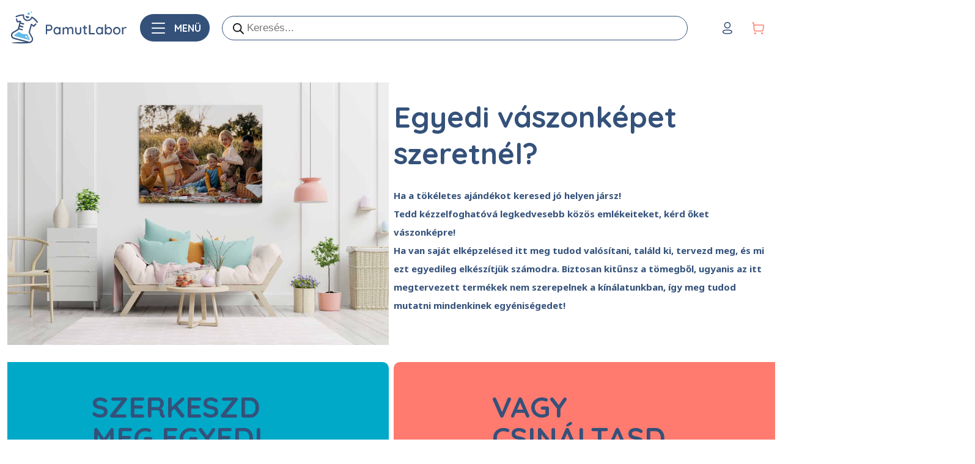

--- FILE ---
content_type: text/html; charset=UTF-8
request_url: https://pamutlabor.hu/egyedi-vaszonkep-pamutlabor/
body_size: 83671
content:
<!DOCTYPE html>
<html class="no-js" lang="hu">

<head>
        

    <meta charset="utf-8">
    <meta name="viewport" content="width=1440">
    <meta http-equiv="X-UA-Compatible" content="IE=edge">
    <meta name="viewport" content="width=device-width, initial-scale=1.0">

        
    <link rel="preconnect" href="https://fonts.gstatic.com" crossorigin />
    <link rel="dns-prefetch" href="https://fonts.gstatic.com" />
    <link rel="preconnect" href="https://fonts.googleapis.com" crossorigin />
    <link rel="dns-prefetch" href="https://fonts.googleapis.com" />
    <link rel="preconnect" href="https://scripts.luigisbox.com" crossorigin />
    <link rel="dns-prefetch" href="https://scripts.luigisbox.com" />


        <script type="f7a3e3d211c6246f47c3ab00-text/javascript" data-gtm-cookies-scripts>window.dataLayer = window.dataLayer || [];
function gtag(){dataLayer.push(arguments);}
gtag('consent', 'default', {"necessary":"granted","analytics_storage":"denied","ad_user_data":"denied","ad_personalization":"denied","ad_storage":"denied"});

try {
  var consentPreferences = JSON.parse(localStorage.getItem('consent_preferences'));
  if (consentPreferences !== null) {
    gtag('consent', 'update', consentPreferences);
    dataLayer.push({
      event: 'consent_update',
      consent_state: consentPreferences
    });
  }
} catch (error) {}
</script>
<meta name='robots' content='index, follow, max-image-preview:large, max-snippet:-1, max-video-preview:-1' />
	<style>img:is([sizes="auto" i], [sizes^="auto," i]) { contain-intrinsic-size: 3000px 1500px }</style>
	

	<!-- This site is optimized with the Yoast SEO plugin v24.2 - https://yoast.com/wordpress/plugins/seo/ -->
	<title>Egyedi vászonkép Pamutlabor | PamutLabor Pólónyomda</title>
	<link rel="canonical" href="https://pamutlabor.hu/egyedi-vaszonkep-pamutlabor/" />
	<meta property="og:locale" content="hu_HU" />
	<meta property="og:type" content="article" />
	<meta property="og:title" content="Egyedi vászonkép Pamutlabor | PamutLabor Pólónyomda" />
	<meta property="og:url" content="https://pamutlabor.hu/shop/" />
	<meta property="og:site_name" content="PamutLabor Pólónyomda" />
	<meta property="article:publisher" content="https://www.facebook.com/PamutLabor" />
	<meta property="article:modified_time" content="2025-10-09T14:13:10+00:00" />
	<meta property="og:image" content="https://pamutlabor.hu/wp-content/uploads/2017/04/logoforshare.jpg" />
	<meta property="og:image:width" content="1200" />
	<meta property="og:image:height" content="630" />
	<meta property="og:image:type" content="image/jpeg" />
	<meta name="twitter:card" content="summary_large_image" />
	<meta name="twitter:label1" content="Becsült olvasási idő" />
	<meta name="twitter:data1" content="8 perc" />
	<script type="application/ld+json" class="yoast-schema-graph">{"@context":"https://schema.org","@graph":[{"@type":"WebPage","@id":"https://pamutlabor.hu/egyedi-vaszonkep-pamutlabor/","url":"https://pamutlabor.hu/egyedi-vaszonkep-pamutlabor/","name":"Egyedi vászonkép Pamutlabor | PamutLabor Pólónyomda","isPartOf":{"@id":"https://pamutlabor.hu/#website"},"datePublished":"2021-07-21T14:21:13+00:00","dateModified":"2025-10-09T14:13:10+00:00","breadcrumb":{"@id":"https://pamutlabor.hu/egyedi-vaszonkep-pamutlabor/#breadcrumb"},"inLanguage":"hu","potentialAction":[{"@type":"ReadAction","target":["https://pamutlabor.hu/egyedi-vaszonkep-pamutlabor/"]}]},{"@type":"BreadcrumbList","@id":"https://pamutlabor.hu/egyedi-vaszonkep-pamutlabor/#breadcrumb","itemListElement":[{"@type":"ListItem","position":1,"name":"Kezdőlap","item":"https://pamutlabor.hu/"},{"@type":"ListItem","position":2,"name":"Egyedi vászonkép Pamutlabor"}]},{"@type":"WebSite","@id":"https://pamutlabor.hu/#website","url":"https://pamutlabor.hu/","name":"PamutLabor Pólónyomda","description":"Egyedi pólónyomtatás","potentialAction":[{"@type":"SearchAction","target":{"@type":"EntryPoint","urlTemplate":"https://pamutlabor.hu/?s={search_term_string}"},"query-input":{"@type":"PropertyValueSpecification","valueRequired":true,"valueName":"search_term_string"}}],"inLanguage":"hu"}]}</script>
	<!-- / Yoast SEO plugin. -->


<link rel='dns-prefetch' href='//cdnjs.cloudflare.com' />
<link rel='dns-prefetch' href='//cdn.jsdelivr.net' />
<link rel='dns-prefetch' href='//a.omappapi.com' />
<link rel="alternate" type="application/rss+xml" title="PamutLabor Pólónyomda &raquo; hírcsatorna" href="https://pamutlabor.hu/feed/" />
<link rel="alternate" type="application/rss+xml" title="PamutLabor Pólónyomda &raquo; hozzászólás hírcsatorna" href="https://pamutlabor.hu/comments/feed/" />
<link rel='stylesheet' id='wc-points-and-rewards-blocks-integration-css' href='https://pamutlabor.hu/wp-content/plugins/woocommerce-points-and-rewards/build/style-index.css?ver=1.8.10' type='text/css' media='all' />
<link rel='stylesheet' id='wp-block-library-css' href='https://pamutlabor.hu/pamut/wp-includes/css/dist/block-library/style.min.css?ver=6.8.3' type='text/css' media='all' />
<style id='wp-block-library-theme-inline-css' type='text/css'>
.wp-block-audio :where(figcaption){color:#555;font-size:13px;text-align:center}.is-dark-theme .wp-block-audio :where(figcaption){color:#ffffffa6}.wp-block-audio{margin:0 0 1em}.wp-block-code{border:1px solid #ccc;border-radius:4px;font-family:Menlo,Consolas,monaco,monospace;padding:.8em 1em}.wp-block-embed :where(figcaption){color:#555;font-size:13px;text-align:center}.is-dark-theme .wp-block-embed :where(figcaption){color:#ffffffa6}.wp-block-embed{margin:0 0 1em}.blocks-gallery-caption{color:#555;font-size:13px;text-align:center}.is-dark-theme .blocks-gallery-caption{color:#ffffffa6}:root :where(.wp-block-image figcaption){color:#555;font-size:13px;text-align:center}.is-dark-theme :root :where(.wp-block-image figcaption){color:#ffffffa6}.wp-block-image{margin:0 0 1em}.wp-block-pullquote{border-bottom:4px solid;border-top:4px solid;color:currentColor;margin-bottom:1.75em}.wp-block-pullquote cite,.wp-block-pullquote footer,.wp-block-pullquote__citation{color:currentColor;font-size:.8125em;font-style:normal;text-transform:uppercase}.wp-block-quote{border-left:.25em solid;margin:0 0 1.75em;padding-left:1em}.wp-block-quote cite,.wp-block-quote footer{color:currentColor;font-size:.8125em;font-style:normal;position:relative}.wp-block-quote:where(.has-text-align-right){border-left:none;border-right:.25em solid;padding-left:0;padding-right:1em}.wp-block-quote:where(.has-text-align-center){border:none;padding-left:0}.wp-block-quote.is-large,.wp-block-quote.is-style-large,.wp-block-quote:where(.is-style-plain){border:none}.wp-block-search .wp-block-search__label{font-weight:700}.wp-block-search__button{border:1px solid #ccc;padding:.375em .625em}:where(.wp-block-group.has-background){padding:1.25em 2.375em}.wp-block-separator.has-css-opacity{opacity:.4}.wp-block-separator{border:none;border-bottom:2px solid;margin-left:auto;margin-right:auto}.wp-block-separator.has-alpha-channel-opacity{opacity:1}.wp-block-separator:not(.is-style-wide):not(.is-style-dots){width:100px}.wp-block-separator.has-background:not(.is-style-dots){border-bottom:none;height:1px}.wp-block-separator.has-background:not(.is-style-wide):not(.is-style-dots){height:2px}.wp-block-table{margin:0 0 1em}.wp-block-table td,.wp-block-table th{word-break:normal}.wp-block-table :where(figcaption){color:#555;font-size:13px;text-align:center}.is-dark-theme .wp-block-table :where(figcaption){color:#ffffffa6}.wp-block-video :where(figcaption){color:#555;font-size:13px;text-align:center}.is-dark-theme .wp-block-video :where(figcaption){color:#ffffffa6}.wp-block-video{margin:0 0 1em}:root :where(.wp-block-template-part.has-background){margin-bottom:0;margin-top:0;padding:1.25em 2.375em}
</style>
<style id='classic-theme-styles-inline-css' type='text/css'>
/*! This file is auto-generated */
.wp-block-button__link{color:#fff;background-color:#32373c;border-radius:9999px;box-shadow:none;text-decoration:none;padding:calc(.667em + 2px) calc(1.333em + 2px);font-size:1.125em}.wp-block-file__button{background:#32373c;color:#fff;text-decoration:none}
</style>
<style id='global-styles-inline-css' type='text/css'>
:root{--wp--preset--aspect-ratio--square: 1;--wp--preset--aspect-ratio--4-3: 4/3;--wp--preset--aspect-ratio--3-4: 3/4;--wp--preset--aspect-ratio--3-2: 3/2;--wp--preset--aspect-ratio--2-3: 2/3;--wp--preset--aspect-ratio--16-9: 16/9;--wp--preset--aspect-ratio--9-16: 9/16;--wp--preset--color--black: #000000;--wp--preset--color--cyan-bluish-gray: #abb8c3;--wp--preset--color--white: #ffffff;--wp--preset--color--pale-pink: #f78da7;--wp--preset--color--vivid-red: #cf2e2e;--wp--preset--color--luminous-vivid-orange: #ff6900;--wp--preset--color--luminous-vivid-amber: #fcb900;--wp--preset--color--light-green-cyan: #7bdcb5;--wp--preset--color--vivid-green-cyan: #00d084;--wp--preset--color--pale-cyan-blue: #8ed1fc;--wp--preset--color--vivid-cyan-blue: #0693e3;--wp--preset--color--vivid-purple: #9b51e0;--wp--preset--gradient--vivid-cyan-blue-to-vivid-purple: linear-gradient(135deg,rgba(6,147,227,1) 0%,rgb(155,81,224) 100%);--wp--preset--gradient--light-green-cyan-to-vivid-green-cyan: linear-gradient(135deg,rgb(122,220,180) 0%,rgb(0,208,130) 100%);--wp--preset--gradient--luminous-vivid-amber-to-luminous-vivid-orange: linear-gradient(135deg,rgba(252,185,0,1) 0%,rgba(255,105,0,1) 100%);--wp--preset--gradient--luminous-vivid-orange-to-vivid-red: linear-gradient(135deg,rgba(255,105,0,1) 0%,rgb(207,46,46) 100%);--wp--preset--gradient--very-light-gray-to-cyan-bluish-gray: linear-gradient(135deg,rgb(238,238,238) 0%,rgb(169,184,195) 100%);--wp--preset--gradient--cool-to-warm-spectrum: linear-gradient(135deg,rgb(74,234,220) 0%,rgb(151,120,209) 20%,rgb(207,42,186) 40%,rgb(238,44,130) 60%,rgb(251,105,98) 80%,rgb(254,248,76) 100%);--wp--preset--gradient--blush-light-purple: linear-gradient(135deg,rgb(255,206,236) 0%,rgb(152,150,240) 100%);--wp--preset--gradient--blush-bordeaux: linear-gradient(135deg,rgb(254,205,165) 0%,rgb(254,45,45) 50%,rgb(107,0,62) 100%);--wp--preset--gradient--luminous-dusk: linear-gradient(135deg,rgb(255,203,112) 0%,rgb(199,81,192) 50%,rgb(65,88,208) 100%);--wp--preset--gradient--pale-ocean: linear-gradient(135deg,rgb(255,245,203) 0%,rgb(182,227,212) 50%,rgb(51,167,181) 100%);--wp--preset--gradient--electric-grass: linear-gradient(135deg,rgb(202,248,128) 0%,rgb(113,206,126) 100%);--wp--preset--gradient--midnight: linear-gradient(135deg,rgb(2,3,129) 0%,rgb(40,116,252) 100%);--wp--preset--font-size--small: 14px;--wp--preset--font-size--medium: 20px;--wp--preset--font-size--large: 22px;--wp--preset--font-size--x-large: 42px;--wp--preset--font-size--normal: 16px;--wp--preset--font-size--huge: 28px;--wp--preset--font-family--inter: "Inter", sans-serif;--wp--preset--font-family--cardo: Cardo;--wp--preset--spacing--20: 0.44rem;--wp--preset--spacing--30: 0.67rem;--wp--preset--spacing--40: 1rem;--wp--preset--spacing--50: 1.5rem;--wp--preset--spacing--60: 2.25rem;--wp--preset--spacing--70: 3.38rem;--wp--preset--spacing--80: 5.06rem;--wp--preset--shadow--natural: 6px 6px 9px rgba(0, 0, 0, 0.2);--wp--preset--shadow--deep: 12px 12px 50px rgba(0, 0, 0, 0.4);--wp--preset--shadow--sharp: 6px 6px 0px rgba(0, 0, 0, 0.2);--wp--preset--shadow--outlined: 6px 6px 0px -3px rgba(255, 255, 255, 1), 6px 6px rgba(0, 0, 0, 1);--wp--preset--shadow--crisp: 6px 6px 0px rgba(0, 0, 0, 1);}:where(.is-layout-flex){gap: 0.5em;}:where(.is-layout-grid){gap: 0.5em;}body .is-layout-flex{display: flex;}.is-layout-flex{flex-wrap: wrap;align-items: center;}.is-layout-flex > :is(*, div){margin: 0;}body .is-layout-grid{display: grid;}.is-layout-grid > :is(*, div){margin: 0;}:where(.wp-block-columns.is-layout-flex){gap: 2em;}:where(.wp-block-columns.is-layout-grid){gap: 2em;}:where(.wp-block-post-template.is-layout-flex){gap: 1.25em;}:where(.wp-block-post-template.is-layout-grid){gap: 1.25em;}.has-black-color{color: var(--wp--preset--color--black) !important;}.has-cyan-bluish-gray-color{color: var(--wp--preset--color--cyan-bluish-gray) !important;}.has-white-color{color: var(--wp--preset--color--white) !important;}.has-pale-pink-color{color: var(--wp--preset--color--pale-pink) !important;}.has-vivid-red-color{color: var(--wp--preset--color--vivid-red) !important;}.has-luminous-vivid-orange-color{color: var(--wp--preset--color--luminous-vivid-orange) !important;}.has-luminous-vivid-amber-color{color: var(--wp--preset--color--luminous-vivid-amber) !important;}.has-light-green-cyan-color{color: var(--wp--preset--color--light-green-cyan) !important;}.has-vivid-green-cyan-color{color: var(--wp--preset--color--vivid-green-cyan) !important;}.has-pale-cyan-blue-color{color: var(--wp--preset--color--pale-cyan-blue) !important;}.has-vivid-cyan-blue-color{color: var(--wp--preset--color--vivid-cyan-blue) !important;}.has-vivid-purple-color{color: var(--wp--preset--color--vivid-purple) !important;}.has-black-background-color{background-color: var(--wp--preset--color--black) !important;}.has-cyan-bluish-gray-background-color{background-color: var(--wp--preset--color--cyan-bluish-gray) !important;}.has-white-background-color{background-color: var(--wp--preset--color--white) !important;}.has-pale-pink-background-color{background-color: var(--wp--preset--color--pale-pink) !important;}.has-vivid-red-background-color{background-color: var(--wp--preset--color--vivid-red) !important;}.has-luminous-vivid-orange-background-color{background-color: var(--wp--preset--color--luminous-vivid-orange) !important;}.has-luminous-vivid-amber-background-color{background-color: var(--wp--preset--color--luminous-vivid-amber) !important;}.has-light-green-cyan-background-color{background-color: var(--wp--preset--color--light-green-cyan) !important;}.has-vivid-green-cyan-background-color{background-color: var(--wp--preset--color--vivid-green-cyan) !important;}.has-pale-cyan-blue-background-color{background-color: var(--wp--preset--color--pale-cyan-blue) !important;}.has-vivid-cyan-blue-background-color{background-color: var(--wp--preset--color--vivid-cyan-blue) !important;}.has-vivid-purple-background-color{background-color: var(--wp--preset--color--vivid-purple) !important;}.has-black-border-color{border-color: var(--wp--preset--color--black) !important;}.has-cyan-bluish-gray-border-color{border-color: var(--wp--preset--color--cyan-bluish-gray) !important;}.has-white-border-color{border-color: var(--wp--preset--color--white) !important;}.has-pale-pink-border-color{border-color: var(--wp--preset--color--pale-pink) !important;}.has-vivid-red-border-color{border-color: var(--wp--preset--color--vivid-red) !important;}.has-luminous-vivid-orange-border-color{border-color: var(--wp--preset--color--luminous-vivid-orange) !important;}.has-luminous-vivid-amber-border-color{border-color: var(--wp--preset--color--luminous-vivid-amber) !important;}.has-light-green-cyan-border-color{border-color: var(--wp--preset--color--light-green-cyan) !important;}.has-vivid-green-cyan-border-color{border-color: var(--wp--preset--color--vivid-green-cyan) !important;}.has-pale-cyan-blue-border-color{border-color: var(--wp--preset--color--pale-cyan-blue) !important;}.has-vivid-cyan-blue-border-color{border-color: var(--wp--preset--color--vivid-cyan-blue) !important;}.has-vivid-purple-border-color{border-color: var(--wp--preset--color--vivid-purple) !important;}.has-vivid-cyan-blue-to-vivid-purple-gradient-background{background: var(--wp--preset--gradient--vivid-cyan-blue-to-vivid-purple) !important;}.has-light-green-cyan-to-vivid-green-cyan-gradient-background{background: var(--wp--preset--gradient--light-green-cyan-to-vivid-green-cyan) !important;}.has-luminous-vivid-amber-to-luminous-vivid-orange-gradient-background{background: var(--wp--preset--gradient--luminous-vivid-amber-to-luminous-vivid-orange) !important;}.has-luminous-vivid-orange-to-vivid-red-gradient-background{background: var(--wp--preset--gradient--luminous-vivid-orange-to-vivid-red) !important;}.has-very-light-gray-to-cyan-bluish-gray-gradient-background{background: var(--wp--preset--gradient--very-light-gray-to-cyan-bluish-gray) !important;}.has-cool-to-warm-spectrum-gradient-background{background: var(--wp--preset--gradient--cool-to-warm-spectrum) !important;}.has-blush-light-purple-gradient-background{background: var(--wp--preset--gradient--blush-light-purple) !important;}.has-blush-bordeaux-gradient-background{background: var(--wp--preset--gradient--blush-bordeaux) !important;}.has-luminous-dusk-gradient-background{background: var(--wp--preset--gradient--luminous-dusk) !important;}.has-pale-ocean-gradient-background{background: var(--wp--preset--gradient--pale-ocean) !important;}.has-electric-grass-gradient-background{background: var(--wp--preset--gradient--electric-grass) !important;}.has-midnight-gradient-background{background: var(--wp--preset--gradient--midnight) !important;}.has-small-font-size{font-size: var(--wp--preset--font-size--small) !important;}.has-medium-font-size{font-size: var(--wp--preset--font-size--medium) !important;}.has-large-font-size{font-size: var(--wp--preset--font-size--large) !important;}.has-x-large-font-size{font-size: var(--wp--preset--font-size--x-large) !important;}
:where(.wp-block-post-template.is-layout-flex){gap: 1.25em;}:where(.wp-block-post-template.is-layout-grid){gap: 1.25em;}
:where(.wp-block-columns.is-layout-flex){gap: 2em;}:where(.wp-block-columns.is-layout-grid){gap: 2em;}
:root :where(.wp-block-pullquote){font-size: 1.5em;line-height: 1.6;}
</style>
<link rel='stylesheet' id='gtm-consent-mode-banner-woo-light-css' href='https://pamutlabor.hu/wp-content/plugins/gtm-consent-mode-banner-woo/assets/light.css?ver=1.2.1' type='text/css' media='all' />
<link rel='stylesheet' id='pamutform.css-css' href='https://pamutlabor.hu/wp-content/plugins/pamut-form//asset/css/pamutform.css?ver=1.0.2' type='text/css' media='all' />
<link rel='stylesheet' id='pamut-offer-css' href='https://pamutlabor.hu/wp-content/plugins/pamut-offer//assets/css/main.css?ver=1.3.1' type='text/css' media='all' />
<link rel='stylesheet' id='pamut-bundle-css' href='https://pamutlabor.hu/wp-content/plugins/turbo-goat/shared/modules/goat-bundle-product//asset/css/main.css?ver=1.1.1' type='text/css' media='all' />
<link rel='stylesheet' id='woocommerce-layout-css' href='https://pamutlabor.hu/wp-content/plugins/woocommerce/assets/css/woocommerce-layout.css?ver=9.6.3' type='text/css' media='all' />
<link rel='stylesheet' id='woocommerce-smallscreen-css' href='https://pamutlabor.hu/wp-content/plugins/woocommerce/assets/css/woocommerce-smallscreen.css?ver=9.6.3' type='text/css' media='only screen and (max-width: 768px)' />
<link rel='stylesheet' id='woocommerce-general-css' href='https://pamutlabor.hu/wp-content/plugins/woocommerce/assets/css/woocommerce.css?ver=9.6.3' type='text/css' media='all' />
<style id='woocommerce-inline-inline-css' type='text/css'>
.woocommerce form .form-row .required { visibility: visible; }
</style>
<link rel='stylesheet' id='related-styles-css' href='https://pamutlabor.hu/wp-content/plugins/woo-mailerlite/includes/../public/css/style.css?ver=6.8.3' type='text/css' media='all' />
<link rel='stylesheet' id='brands-styles-css' href='https://pamutlabor.hu/wp-content/plugins/woocommerce/assets/css/brands.css?ver=9.6.3' type='text/css' media='all' />
<link rel='stylesheet' id='dgwt-wcas-style-css' href='https://pamutlabor.hu/wp-content/plugins/ajax-search-for-woocommerce-premium/assets/css/style.min.css?ver=1.29.0' type='text/css' media='all' />
<link rel='stylesheet' id='bootstrap-icons-css' href='https://cdn.jsdelivr.net/npm/bootstrap-icons@1.4.1/font/bootstrap-icons.css?ver=1.4.1' type='text/css' media='all' />
<link rel='stylesheet' id='fontawesome-css' href='https://cdnjs.cloudflare.com/ajax/libs/font-awesome/5.15.3/css/all.min.css?ver=5.1.1' type='text/css' media='all' />
<link rel='stylesheet' id='select2-css' href='https://pamutlabor.hu/wp-content/plugins/woocommerce/assets/css/select2.css?ver=9.6.3' type='text/css' media='all' />
<link rel='stylesheet' id='leaflet-css' href='https://cdnjs.cloudflare.com/ajax/libs/leaflet/1.9.4/leaflet.min.css?ver=1.9.4' type='text/css' media='all' />
<link rel='stylesheet' id='legacy-theme-css' href='https://pamutlabor.hu/wp-content/themes/pamutlabor-2021/assets/css/theme-legacy.min.css?ver=1767783164' type='text/css' media='all' />
<link rel='stylesheet' id='cone-theme-css' href='https://pamutlabor.hu/wp-content/themes/pamutlabor-2021/assets/css/theme-cone.min.css?ver=1767783164' type='text/css' media='all' />
<script type="f7a3e3d211c6246f47c3ab00-text/javascript" src="https://pamutlabor.hu/wp-content/plugins/gtm-consent-mode-banner-woo/assets/cb.js?ver=1.2.1" id="gtm-consent-mode-banner-woo-cb-js"></script>
<script type="f7a3e3d211c6246f47c3ab00-text/javascript" src="https://pamutlabor.hu/pamut/wp-includes/js/jquery/jquery.min.js?ver=3.7.1" id="jquery-core-js"></script>
<script type="f7a3e3d211c6246f47c3ab00-text/javascript" src="https://pamutlabor.hu/pamut/wp-includes/js/jquery/jquery-migrate.min.js?ver=3.4.1" id="jquery-migrate-js"></script>
<script type="f7a3e3d211c6246f47c3ab00-text/javascript" id="jquery-js-after">
/* <![CDATA[ */

					function optimocha_getCookie(name) {
						var v = document.cookie.match("(^|;) ?" + name + "=([^;]*)(;|$)");
						return v ? v[2] : null;
					}

					function optimocha_check_wc_cart_script() {
					var cart_src = "https://pamutlabor.hu/wp-content/plugins/woocommerce/assets/js/frontend/cart-fragments.min.js";
					var script_id = "optimocha_loaded_wc_cart_fragments";

						if( document.getElementById(script_id) !== null ) {
							return false;
						}

						if( optimocha_getCookie("woocommerce_cart_hash") ) {
							var script = document.createElement("script");
							script.id = script_id;
							script.src = cart_src;
							script.async = true;
							document.head.appendChild(script);
						}
					}

					optimocha_check_wc_cart_script();
					document.addEventListener("click", function(){setTimeout(optimocha_check_wc_cart_script,1000);});
					
/* ]]> */
</script>
<script type="f7a3e3d211c6246f47c3ab00-text/javascript" src="https://pamutlabor.hu/wp-content/plugins/pamut-offer//assets/js/pamut-offer.js?ver=1.3.0" id="pamut-offer-js-js"></script>
<script type="f7a3e3d211c6246f47c3ab00-text/javascript" src="https://cdnjs.cloudflare.com/ajax/libs/tinycolor/1.4.2/tinycolor.min.js?ver=1.4.2" id="tinycolor-js-js"></script>
<script type="f7a3e3d211c6246f47c3ab00-text/javascript" src="https://pamutlabor.hu/wp-content/plugins/turbo-goat/shared/modules/goat-bundle-product//asset/js/pamut-bundle.js?ver=1.1.5" id="pamut-bundle-js-js"></script>
<script type="f7a3e3d211c6246f47c3ab00-text/javascript" src="https://pamutlabor.hu/wp-content/plugins/woocommerce/assets/js/jquery-blockui/jquery.blockUI.min.js?ver=2.7.0-wc.9.6.3" id="jquery-blockui-js" defer="defer" data-wp-strategy="defer"></script>
<script type="f7a3e3d211c6246f47c3ab00-text/javascript" id="wc-add-to-cart-js-extra">
/* <![CDATA[ */
var wc_add_to_cart_params = {"ajax_url":"\/pamut\/wp-admin\/admin-ajax.php","wc_ajax_url":"\/?wc-ajax=%%endpoint%%","i18n_view_cart":"Kos\u00e1r","cart_url":"https:\/\/pamutlabor.hu\/cart\/","is_cart":"","cart_redirect_after_add":"no"};
/* ]]> */
</script>
<script type="f7a3e3d211c6246f47c3ab00-text/javascript" src="https://pamutlabor.hu/wp-content/plugins/woocommerce/assets/js/frontend/add-to-cart.min.js?ver=9.6.3" id="wc-add-to-cart-js" defer="defer" data-wp-strategy="defer"></script>
<script type="f7a3e3d211c6246f47c3ab00-text/javascript" src="https://pamutlabor.hu/wp-content/plugins/woocommerce/assets/js/js-cookie/js.cookie.min.js?ver=2.1.4-wc.9.6.3" id="js-cookie-js" defer="defer" data-wp-strategy="defer"></script>
<script type="f7a3e3d211c6246f47c3ab00-text/javascript" id="woocommerce-js-extra">
/* <![CDATA[ */
var woocommerce_params = {"ajax_url":"\/pamut\/wp-admin\/admin-ajax.php","wc_ajax_url":"\/?wc-ajax=%%endpoint%%"};
/* ]]> */
</script>
<script type="f7a3e3d211c6246f47c3ab00-text/javascript" src="https://pamutlabor.hu/wp-content/plugins/woocommerce/assets/js/frontend/woocommerce.min.js?ver=9.6.3" id="woocommerce-js" defer="defer" data-wp-strategy="defer"></script>
<script type="f7a3e3d211c6246f47c3ab00-text/javascript" src="https://pamutlabor.hu/wp-content/plugins/gtm-ecommerce-woo-pro/assets/gtm-ecommerce-woo-pro.js?ver=1.13.11" id="gtm-ecommerce-woo-pro-js"></script>
<script type="f7a3e3d211c6246f47c3ab00-text/javascript" src="https://pamutlabor.hu/wp-content/themes/pamutlabor-2021/assets/js/load-custom-elements.min.js?ver=1767783164" id="load-custom-elements-js-js"></script>
<script type="f7a3e3d211c6246f47c3ab00-text/javascript" id="woo-ml-public-script-js-extra">
/* <![CDATA[ */
var woo_ml_public_post = {"ajax_url":"https:\/\/pamutlabor.hu\/pamut\/wp-admin\/admin-ajax.php","language":"hu_HU","checkbox_settings":{"enabled":"yes","label":"Igen, feliratkozok a h\u00edrlev\u00e9lre.","preselect":"yes","hidden":"no"}};
/* ]]> */
</script>
<script type="f7a3e3d211c6246f47c3ab00-text/javascript" src="https://pamutlabor.hu/wp-content/plugins/woo-mailerlite/public/js/public.js?ver=2.1.29" id="woo-ml-public-script-js"></script>
<link rel="https://api.w.org/" href="https://pamutlabor.hu/wp-json/" /><link rel="alternate" title="JSON" type="application/json" href="https://pamutlabor.hu/wp-json/wp/v2/pages/1876081" />		<script type="f7a3e3d211c6246f47c3ab00-text/javascript">
			(function(w,d,e,u,f,l,n){w[f]=w[f]||function(){(w[f].q=w[f].q||[])
			.push(arguments);},l=d.createElement(e),l.async=1,l.src=u,
			n=d.getElementsByTagName(e)[0],n.parentNode.insertBefore(l,n);})
			(window,document,'script','https://assets.mailerlite.com/js/universal.js','ml');
			ml('account', '703952');
		</script>
				<link rel='preconnect dns-prefetch' href='https://api.config-security.com/' crossorigin />
			<link rel='preconnect dns-prefetch' href='https://conf.config-security.com/' crossorigin />
        <!-- MailerLite Universal -->
        <script type="f7a3e3d211c6246f47c3ab00-text/javascript">
            (function (w, d, e, u, f, l, n) {
                w[f] = w[f] || function () {
                    (w[f].q = w[f].q || [])
                        .push(arguments);
                }, l = d.createElement(e), l.async = 1, l.src = u,
                    n = d.getElementsByTagName(e)[0], n.parentNode.insertBefore(l, n);
            })
            (window, document, 'script', 'https://assets.mailerlite.com/js/universal.js', 'ml');
            ml('account', '703952');
            ml('enablePopups', false);
        </script>
        <!-- End MailerLite Universal -->
        		<style>
			.dgwt-wcas-ico-magnifier,.dgwt-wcas-ico-magnifier-handler{max-width:20px}.dgwt-wcas-search-wrapp{max-width:600px}		</style>
			<noscript><style>.woocommerce-product-gallery{ opacity: 1 !important; }</style></noscript>
	<script type="f7a3e3d211c6246f47c3ab00-text/javascript">
    (function(w,d,e,u,f,l,n){w[f]=w[f]||function(){(w[f].q=w[f].q||[])
    .push(arguments);},l=d.createElement(e),l.async=1,l.src=u,
    n=d.getElementsByTagName(e)[0],n.parentNode.insertBefore(l,n);})
    (window,document,'script','https://assets.mailerlite.com/js/universal.js','ml');
    ml('account', 703952);
</script>
<style class='wp-fonts-local' type='text/css'>
@font-face{font-family:Inter;font-style:normal;font-weight:300 900;font-display:fallback;src:url('https://pamutlabor.hu/wp-content/plugins/woocommerce/assets/fonts/Inter-VariableFont_slnt,wght.woff2') format('woff2');font-stretch:normal;}
@font-face{font-family:Cardo;font-style:normal;font-weight:400;font-display:fallback;src:url('https://pamutlabor.hu/wp-content/plugins/woocommerce/assets/fonts/cardo_normal_400.woff2') format('woff2');}
</style>
<link rel="icon" href="https://pamutlabor.hu/wp-content/uploads/2021/09/cropped-pamut_fav-1-32x32.png" sizes="32x32" />
<link rel="icon" href="https://pamutlabor.hu/wp-content/uploads/2021/09/cropped-pamut_fav-1-192x192.png" sizes="192x192" />
<link rel="apple-touch-icon" href="https://pamutlabor.hu/wp-content/uploads/2021/09/cropped-pamut_fav-1-180x180.png" />
<meta name="msapplication-TileImage" content="https://pamutlabor.hu/wp-content/uploads/2021/09/cropped-pamut_fav-1-270x270.png" />


        

        
<script type="f7a3e3d211c6246f47c3ab00-text/javascript">
/* <![CDATA[ */
var pamut_head_elements = {"pamut_bundle":{"bundle_attribute":{"pa_meret":{"style":"size","title":"M\u00e9ret"},"pa_szin":{"style":"color","title":"Sz\u00edn"},"pa_grose":{"style":"size","title":"Gr\u00f6\u00dfe"},"pa_farbe":{"style":"color","title":"Farbe"}},"texts":{"missing_fields":"Missing fields!","wrong_call":"Abstract class AbstractCheckoutBase cannot be instantiated directly.","base_attribute_not_fount":"The base attribute you are looking for is not found.","no_pattern":"No suitable pattern found.","field_require":"All fields must be completed.","base_not_found":"The base product cannot be found!","cache_error":"Error loading cache.","preview":"El\u0151n\u00e9zet","edit":"Edit","finish":"K\u00f6vetkez\u0151","skip":"Skip step","add_to_cart":"Kos\u00e1rba teszem"}},"estimate_shipping":{"main_method":{"hu":"13"},"texts":{"top_title":"Ingyenes sz\u00e1ll\u00edt\u00e1s 10000 Ft felett!","top_label":"Express n\u00e1lad lesz","bottom_title":"Sz\u00e1ll\u00edt\u00e1si inform\u00e1ci\u00f3k"},"separators":{"between":"%s \u00e9s %s k\u00f6z\u00f6tt"}},"shop":{"url_extends":["telefontok","xiaomi-telefontok","huawei-telefontok","samsung-telefontok","iphone-telefontok","gyerek-es-baba-ruhazat","noi-ruhazat","ferfi-ruhazat","polo"]},"navbar":{"minicart":{"empty_cart":"A kos\u00e1r \u00fcres"}},"console":{"title":"Figyelem!","message":"Nem m\u00e1solj be ide semmit! Ha valaki azt mondja, lehet, hogy megpr\u00f3b\u00e1lja ellopni a fi\u00f3kadatait."},"ajax_url":"https:\/\/pamutlabor.hu\/pamut\/wp-admin\/admin-ajax.php","default_language":"hu_HU","currency_rates":{"data":{"CHF":0.0024296138,"CZK":0.0635722621,"DKK":0.0195654583,"EUR":0.0026195054,"GBP":0.0022807037,"HUF":1,"NOK":0.0303252951,"NZD":0.0052050614,"PLN":0.0109990754,"SEK":0.0277248284},"dom_list":[".add-to-cart-price span"]}}
/* ]]> */
</script>
    <!-- Google Tag Manager -->
	<script data-cfasync="false">(function(w,d,s,l,i){w[l]=w[l]||[];w[l].push({'gtm.start':
	new Date().getTime(),event:'gtm.js'});var f=d.getElementsByTagName(s)[0],
	j=d.createElement(s),dl=l!='dataLayer'?'&l='+l:'';j.async=true;j.src=
	'https://googletagmanager.com/gtm.js?id='+i+dl;f.parentNode.insertBefore(j,f);
	})(window,document,'script','dataLayer','GTM-TGM9CPQR');</script>
	<!-- End Google Tag Manager -->


	<script type="f7a3e3d211c6246f47c3ab00-text/javascript" defer async src="https://cdn.trustindex.io/assets/js/richsnippet.js?ef6d18223441g648"></script>
	<script type="f7a3e3d211c6246f47c3ab00-text/javascript">(function(w,d,s,l,i){w[l]=w[l]||[];w[l].push({'gtm.start':new Date().getTime(),event:'gtm.js'});var f=d.getElementsByTagName(s)[0],j=d.createElement(s),dl=l!='dataLayer'?'&l='+l:'';j.async=true;j.src='https://www.googletagmanager.com/gtm.js?id='+i+dl;f.parentNode.insertBefore(j,f);})(window,document,'script','dataLayer','GTM-KL7VH8VC');</script>
<!-- End Google Tag Manager -->
<script type="f7a3e3d211c6246f47c3ab00-text/javascript" defer async src="https://cdn.trustindex.io/assets/js/richsnippet.js?ef6d18223441g648"></script>

</head>

<body id="body" class="wp-singular page-template-default page page-id-1876081 wp-theme-pamutlabor-2021 theme-pamutlabor-2021 otp-simplepay-woocommerce woocommerce-no-js loading-screen-enabled">

        	<!-- Google Tag Manager (noscript) -->
	<noscript><iframe src="https://metrics.pamutlabor.hu/ns.html?id=GTM-TGM9CPQR"
	height="0" width="0" style="display:none;visibility:hidden"></iframe></noscript>
	<!-- End Google Tag Manager (noscript) -->
	
<div id="loading-screen"></div>
<!-- Google Tag Manager (noscript) -->
<noscript>
	<iframe src="https://www.googletagmanager.com/ns.html?id=GTM-KL7VH8VC" height="0" width="0" style="display:none;visibility:hidden"></iframe>
</noscript>
<!-- End Google Tag Manager (noscript) -->


<pamut-header-line data-custom-element days-text="nap" data-module="promotions"></pamut-header-line>


        
<div id="hoooverlay"></div>

<nav id="main-nav">

	<a class="navbar-logo" href="https://pamutlabor.hu" title="PamutLabor Pólónyomda">
		

    <svg
        width="194"
        height="61"
        viewBox="0 0 194 61"
        xmlns="http://www.w3.org/2000/svg"
        version="1.1"
        preserveAspectRatio="xMidYMid meet"
    >
        <use href="#img-pamutlabor-logo"></use>
    </svg>


	</a>

	<div class="navbar-middle-components">

		<div class="navbar-middle-item side-menu-hamberger navbar-toggler">
			<i class="bi bi-list"></i>
			<span>MENÜ</span>
		</div>

		

	</div>

			<div  class="dgwt-wcas-search-wrapp dgwt-wcas-has-submit fibosearch navbar-search woocommerce dgwt-wcas-style-pirx js-dgwt-wcas-layout-classic dgwt-wcas-layout-classic js-dgwt-wcas-mobile-overlay-enabled">
		<form class="dgwt-wcas-search-form" role="search" action="/shop/" method="get">
		<div class="dgwt-wcas-sf-wrapp">
						<label class="screen-reader-text"
				   for="dgwt-wcas-search-input-1">Products search</label>

			<input id="dgwt-wcas-search-input-1"
				   type="search"
				   class="dgwt-wcas-search-input"
				   name="s"
				   value=""
				   placeholder="Keresés..."
				   autocomplete="off"
							/>
			<div class="dgwt-wcas-preloader"></div>

			<div class="dgwt-wcas-voice-search"></div>

							<button type="submit"
						aria-label="Search"
						class="dgwt-wcas-search-submit">				<svg class="dgwt-wcas-ico-magnifier" xmlns="http://www.w3.org/2000/svg" width="18" height="18" viewBox="0 0 18 18">
					<path  d=" M 16.722523,17.901412 C 16.572585,17.825208 15.36088,16.670476 14.029846,15.33534 L 11.609782,12.907819 11.01926,13.29667 C 8.7613237,14.783493 5.6172703,14.768302 3.332423,13.259528 -0.07366363,11.010358 -1.0146502,6.5989684 1.1898146,3.2148776
						  1.5505179,2.6611594 2.4056498,1.7447266 2.9644271,1.3130497 3.4423015,0.94387379 4.3921825,0.48568469 5.1732652,0.2475835 5.886299,0.03022609 6.1341883,0 7.2037391,0 8.2732897,0 8.521179,0.03022609 9.234213,0.2475835 c 0.781083,0.23810119 1.730962,0.69629029 2.208837,1.0654662
						  0.532501,0.4113763 1.39922,1.3400096 1.760153,1.8858877 1.520655,2.2998531 1.599025,5.3023778 0.199549,7.6451086 -0.208076,0.348322 -0.393306,0.668209 -0.411622,0.710863 -0.01831,0.04265 1.065556,1.18264 2.408603,2.533307 1.343046,1.350666 2.486621,2.574792 2.541278,2.720279 0.282475,0.7519
						  -0.503089,1.456506 -1.218488,1.092917 z M 8.4027892,12.475062 C 9.434946,12.25579 10.131043,11.855461 10.99416,10.984753 11.554519,10.419467 11.842507,10.042366 12.062078,9.5863882 12.794223,8.0659672 12.793657,6.2652398 12.060578,4.756293 11.680383,3.9737304 10.453587,2.7178427
						  9.730569,2.3710306 8.6921295,1.8729196 8.3992147,1.807606 7.2037567,1.807606 6.0082984,1.807606 5.7153841,1.87292 4.6769446,2.3710306 3.9539263,2.7178427 2.7271301,3.9737304 2.3469352,4.756293 1.6138384,6.2652398 1.6132726,8.0659672 2.3454252,9.5863882 c 0.4167354,0.8654208 1.5978784,2.0575608
						  2.4443766,2.4671358 1.0971012,0.530827 2.3890403,0.681561 3.6130134,0.421538 z
					"/>
				</svg>
				</button>
			
			<input type="hidden" name="post_type" value="product"/>
			<input type="hidden" name="dgwt_wcas" value="1"/>

			
					</div>
	</form>
</div>

	
	<div
		class="profile-cart">

				
<a class="profile-cart-element profile " href="https://pamutlabor.hu/my-account/orders/" title="Profile">
    <svg alt="Profile" width="16" height="20" viewBox="0 0 16 20" xmlns="http://www.w3.org/2000/svg" version="1.1" preserveAspectRatio="xMinYMin">
        <use xlink:href="#img-profile-invers"></use>
    </svg>
</a>


		<a class="profile-cart-element cart" href="#cart" title="Cart">
			<svg alt="Cart" width="20" height="20" viewbox="0 0 20 20" xmlns="http://www.w3.org/2000/svg" version="1.1" preserveaspectratio="xMinYMin">
				<use href="#img-cart"></use>
			</svg>
		</a>

		<div class="no-active" id="minicart">
			<h4>Kosár</h4>

						

							<a class="goto-checkout btn btn-block btn-primary" href="/cart">
					Kosár és rendelés
				</a>
			
			<div class="minicart-items">
				<div class="minicart-loading">
					<i class="fas fa-circle-notch"></i>
				</div>

								
			</div>

			<p class="cart-info">Szállítási ár és kuponok a kosár oldalon.</p>
			<a class="goto-checkout btn btn-block btn-primary" href="/cart">
				Kosár és rendelés
			</a>
		</div>
	</div>
</nav>


        
<div id="side-menu">

	<div class="overlay"></div>

	<nav class="content">

		<div class="content-header">

			<div class="header-title">
				<i class="bi bi-list"></i>
				<span>MENÜ</span>
			</div>

			<div class="header-close">
				<i class="bi bi-x"></i>
			</div>

		</div>

		<div class="content-container"><div id="menu-item-2055091" class="menu-item menu-item-type-custom menu-item-object-custom menu-item-has-children menu-item-2055091" style="" data-child-count="1"><a href="#"style=""><span>Akciók</span></a>
<div class="sub-menu">
	<div id="menu-item-2251432" class="menu-item menu-item-type-custom menu-item-object-custom menu-item-2251432" style="background: #34517a" data-child-count="1"><a href="https://pamutlabor.hu/kivanj-te-is-a-pamut-manoktol/"style="color: #ffffff"><span>Teljesítjük a Kívánságodat!</span></a></div>
	<div id="menu-item-2158821" class="menu-item menu-item-type-custom menu-item-object-custom menu-item-2158821" style="background: #34517a" data-child-count="1"><a href="https://pamutlabor.hu/valentin-napi-termekek/"style="color: #ffffff"><span>Ajándék Páros bögre!</span></a></div>
</div>
</div>
<div id="menu-item-2055115" class="menu-item menu-item-type-custom menu-item-object-custom menu-item-2055115 pamut-big-boss pamut-big-boss-close" style="background: #e7e7ec" data-child-count="2"><a href="#"style=""><i class="bi bi-plus"></i><span>Ajándékötletek<span>Találd meg a tökéletes meglepetést szeretteidnek</span></span></a></div>
<div id="menu-item-2055116" class="menu-item menu-item-type-custom menu-item-object-custom menu-item-has-children menu-item-2055116" style="" data-child-count="1"><a href="https://pamutlabor.hu/ajandek-otletek-alkalmakra/"style=""><span>Ajándékötletek alkalomra</span></a>
<div class="sub-menu">
	<div id="menu-item-2055117" class="menu-item menu-item-type-custom menu-item-object-custom menu-item-2055117" style="" data-child-count="1"><a href="https://pamutlabor.hu/shop/szulinap-polo/"style=""><span>Születésnap</span></a></div>
	<div id="menu-item-2055119" class="menu-item menu-item-type-custom menu-item-object-custom menu-item-2055119" style="" data-child-count="1"><a href="https://pamutlabor.hu/lanybucsu/"style=""><span>Lánybúcsú</span></a></div>
	<div id="menu-item-2055134" class="menu-item menu-item-type-custom menu-item-object-custom menu-item-2055134" style="" data-child-count="1"><a href="https://pamutlabor.hu/legenybucsu/"style=""><span>Legénybúcsú</span></a></div>
	<div id="menu-item-2061865" class="menu-item menu-item-type-custom menu-item-object-custom menu-item-2061865" style="" data-child-count="1"><a href="https://pamutlabor.hu/eskuvo/"style=""><span>Esküvő</span></a></div>
	<div id="menu-item-2055135" class="menu-item menu-item-type-custom menu-item-object-custom menu-item-2055135" style="" data-child-count="1"><a href="https://pamutlabor.hu/apanak-ajandek-apas-polok-apak-napjara-szulinapra-karacsonyra/"style=""><span>Apák napja</span></a></div>
	<div id="menu-item-2055136" class="menu-item menu-item-type-custom menu-item-object-custom menu-item-2055136" style="" data-child-count="1"><a href="https://pamutlabor.hu/shop/nevnap-polo/"style=""><span>Névnap</span></a></div>
	<div id="menu-item-2055137" class="menu-item menu-item-type-custom menu-item-object-custom menu-item-2055137" style="" data-child-count="1"><a href="https://pamutlabor.hu/karacsonyi-ajandek-otletek-tippek-lepd-meg-akar-poloval-karacsonyra/"style=""><span>Karácsony</span></a></div>
	<div id="menu-item-2055138" class="menu-item menu-item-type-custom menu-item-object-custom menu-item-2055138" style="" data-child-count="1"><a href="https://pamutlabor.hu/shop/ballagas-polo/"style=""><span>Ballagás</span></a></div>
	<div id="menu-item-2055139" class="menu-item menu-item-type-custom menu-item-object-custom menu-item-2055139" style="" data-child-count="1"><a href="https://pamutlabor.hu/paros-ajandek-polo-pulcsi-es-egyedi-paros-puloverek/"style=""><span>Valentin nap</span></a></div>
	<div id="menu-item-2055140" class="menu-item menu-item-type-custom menu-item-object-custom menu-item-2055140" style="" data-child-count="1"><a href="https://pamutlabor.hu/ajandek-anyanak-szulinapi-nevnapi-karacsonyi-ajandek-anyanak/"style=""><span>Anyák napja</span></a></div>
	<div id="menu-item-2062350" class="menu-item menu-item-type-custom menu-item-object-custom menu-item-2062350" style="" data-child-count="1"><a href="https://pamutlabor.hu/ajandek-noknek/"style=""><span>Nőnap</span></a></div>
	<div id="menu-item-2062357" class="menu-item menu-item-type-custom menu-item-object-custom menu-item-2062357" style="" data-child-count="1"><a href="https://pamutlabor.hu/shop/husvet-polo/"style=""><span>Húsvét</span></a></div>
	<div id="menu-item-2062359" class="menu-item menu-item-type-custom menu-item-object-custom menu-item-2062359" style="" data-child-count="1"><a href="https://pamutlabor.hu/shop/mikulas-polo/"style=""><span>Mikulás</span></a></div>
</div>
</div>
<div id="menu-item-2055141" class="menu-item menu-item-type-custom menu-item-object-custom menu-item-has-children menu-item-2055141" style="" data-child-count="1"><a href="https://pamutlabor.hu/ajandek-otletek-szemelyeknek/"style=""><span>Ajándékötletek személyeknek</span></a>
<div class="sub-menu">
	<div id="menu-item-2055142" class="menu-item menu-item-type-custom menu-item-object-custom menu-item-2055142" style="" data-child-count="1"><a href="https://pamutlabor.hu/apanak-ajandek-apas-polok-apak-napjara-szulinapra-karacsonyra/"style=""><span>Apának</span></a></div>
	<div id="menu-item-2055143" class="menu-item menu-item-type-custom menu-item-object-custom menu-item-2055143" style="" data-child-count="1"><a href="https://pamutlabor.hu/ajandek-anyanak-szulinapi-nevnapi-karacsonyi-ajandek-anyanak/"style=""><span>Anyának</span></a></div>
	<div id="menu-item-2055144" class="menu-item menu-item-type-custom menu-item-object-custom menu-item-2055144" style="" data-child-count="1"><a href="https://pamutlabor.hu/shop/csalad-polo/"style=""><span>Családnak</span></a></div>
	<div id="menu-item-2055145" class="menu-item menu-item-type-custom menu-item-object-custom menu-item-2055145" style="" data-child-count="1"><a href="https://pamutlabor.hu/papanak-ajandek-otletek-ajandek-nagyszuloknek/"style=""><span>Papának</span></a></div>
	<div id="menu-item-2055146" class="menu-item menu-item-type-custom menu-item-object-custom menu-item-2055146" style="" data-child-count="1"><a href="https://pamutlabor.hu/nagymamanak-ajandek-otletek-legjobb-nagymama-polo/"style=""><span>Mamának</span></a></div>
	<div id="menu-item-2055147" class="menu-item menu-item-type-custom menu-item-object-custom menu-item-2055147" style="" data-child-count="1"><a href="https://pamutlabor.hu/shop/babas-baba-body/"style=""><span>Babáknak</span></a></div>
	<div id="menu-item-2055148" class="menu-item menu-item-type-custom menu-item-object-custom menu-item-2055148" style="" data-child-count="1"><a href="https://pamutlabor.hu/paros-ajandek-polo-pulcsi-es-egyedi-paros-puloverek/"style=""><span>Pároknak</span></a></div>
	<div id="menu-item-2055149" class="menu-item menu-item-type-custom menu-item-object-custom menu-item-2055149" style="" data-child-count="1"><a href="https://pamutlabor.hu/shop/testver-polo/"style=""><span>Tesóknak</span></a></div>
	<div id="menu-item-2055150" class="menu-item menu-item-type-custom menu-item-object-custom menu-item-2055150" style="" data-child-count="1"><a href="https://pamutlabor.hu/shop/keresztapa-polo/"style=""><span>Keresztapunak</span></a></div>
	<div id="menu-item-2055151" class="menu-item menu-item-type-custom menu-item-object-custom menu-item-2055151" style="" data-child-count="1"><a href="https://pamutlabor.hu/shop/keresztanya-polo/"style=""><span>Keresztanyunak</span></a></div>
	<div id="menu-item-2055152" class="menu-item menu-item-type-custom menu-item-object-custom menu-item-2055152" style="" data-child-count="1"><a href="https://pamutlabor.hu/shop/baratsag-polo/"style=""><span>Barátoknak</span></a></div>
	<div id="menu-item-2055153" class="menu-item menu-item-type-custom menu-item-object-custom menu-item-2055153" style="" data-child-count="1"><a href="https://pamutlabor.hu/ajandek-kolleganak-karacsonyra-szulinapra-es-bucsuajandeknak/"style=""><span>Kollégáknak</span></a></div>
</div>
</div>
<div id="menu-item-2055095" class="menu-item menu-item-type-custom menu-item-object-custom menu-item-2055095 pamut-big-boss pamut-big-boss-close" style="background: #e7e7ec" data-child-count="1"><a href="#"style=""><i class="bi bi-plus"></i><span>Termékek<span>Póló, bögre, pulóver és 15 féle termék</span></span></a></div>
<div id="menu-item-2055097" class="menu-item menu-item-type-custom menu-item-object-custom menu-item-has-children menu-item-2055097" style="" data-child-count="1"><a href="https://pamutlabor.hu/shop/"style="color: #ffffff"><span>Póló, bögre, pulóver és 15 féle termék</span></a>
<div class="sub-menu">
	<div id="menu-item-2055098" class="menu-item menu-item-type-custom menu-item-object-custom menu-item-2055098" style="" data-child-count="1"><a href="https://pamutlabor.hu/shop/ferfi-polo/"style=""><img style="margin: 0 10px 0 0" width="20px" height="20px" src="https://pamutlabor.hu/wp-content/uploads/2023/07/polo_icon.png" /><span>Férfi Pólók</span></a></div>
	<div id="menu-item-2055099" class="menu-item menu-item-type-custom menu-item-object-custom menu-item-2055099" style="" data-child-count="1"><a href="https://pamutlabor.hu/shop/noi-polo/"style=""><img style="margin: 0 10px 0 0" width="20px" height="20px" src="https://pamutlabor.hu/wp-content/uploads/2023/07/polo_icon.png" /><span>Női Pólók</span></a></div>
	<div id="menu-item-2055100" class="menu-item menu-item-type-custom menu-item-object-custom menu-item-2055100" style="" data-child-count="1"><a href="https://pamutlabor.hu/shop/gyerek-polo/"style=""><img style="margin: 0 10px 0 0" width="20px" height="20px" src="https://pamutlabor.hu/wp-content/uploads/2023/07/polo_icon.png" /><span>Gyerek Pólók</span></a></div>
	<div id="menu-item-2055101" class="menu-item menu-item-type-custom menu-item-object-custom menu-item-2055101" style="" data-child-count="1"><a href="https://pamutlabor.hu/shop/bogre/"style=""><img style="margin: 0 10px 0 0" width="20px" height="20px" src="https://pamutlabor.hu/wp-content/uploads/2023/07/bogre_icon.png" /><span>Bögrék</span></a></div>
	<div id="menu-item-2055102" class="menu-item menu-item-type-custom menu-item-object-custom menu-item-2055102" style="" data-child-count="1"><a href="https://pamutlabor.hu/telefontokok/"style=""><img style="margin: 0 10px 0 0" width="20px" height="20px" src="https://pamutlabor.hu/wp-content/uploads/2023/07/telefontok_icon.png" /><span>Telefontokok</span></a></div>
	<div id="menu-item-2055103" class="menu-item menu-item-type-custom menu-item-object-custom menu-item-2055103" style="" data-child-count="1"><a href="https://pamutlabor.hu/shop/vaszonkep/"style=""><img style="margin: 0 10px 0 0" width="20px" height="20px" src="https://pamutlabor.hu/wp-content/uploads/2023/07/vaszonkep_icon.png" /><span>Vászonképek</span></a></div>
	<div id="menu-item-2055104" class="menu-item menu-item-type-custom menu-item-object-custom menu-item-2055104" style="" data-child-count="1"><a href="https://pamutlabor.hu/shop/ferfi-pulover"style=""><img style="margin: 0 10px 0 0" width="20px" height="20px" src="https://pamutlabor.hu/wp-content/uploads/2023/07/pulcsi_icon.png" /><span>Pulóverek</span></a></div>
	<div id="menu-item-2055105" class="menu-item menu-item-type-custom menu-item-object-custom menu-item-2055105" style="" data-child-count="1"><a href="https://pamutlabor.hu/shop/vaszontaska/"style=""><img style="margin: 0 10px 0 0" width="20px" height="20px" src="https://pamutlabor.hu/wp-content/uploads/2023/07/vaszontaska_icon.png" /><span>Vászontáskák</span></a></div>
	<div id="menu-item-2055106" class="menu-item menu-item-type-custom menu-item-object-custom menu-item-2055106" style="" data-child-count="1"><a href="https://pamutlabor.hu/shop/tornazsak/"style=""><img style="margin: 0 10px 0 0" width="20px" height="20px" src="https://pamutlabor.hu/wp-content/uploads/2023/07/tornazsak_icon.png" /><span>Tornazsákok</span></a></div>
	<div id="menu-item-2055107" class="menu-item menu-item-type-custom menu-item-object-custom menu-item-2055107" style="" data-child-count="1"><a href="https://pamutlabor.hu/shop/ferfi-triko/"style=""><img style="margin: 0 10px 0 0" width="20px" height="20px" src="https://pamutlabor.hu/wp-content/uploads/2023/07/triko_icon.png" /><span>Férfi Trikók</span></a></div>
	<div id="menu-item-2055108" class="menu-item menu-item-type-custom menu-item-object-custom menu-item-2055108" style="" data-child-count="1"><a href="https://pamutlabor.hu/shop/noi-triko/"style=""><img style="margin: 0 10px 0 0" width="20px" height="20px" src="https://pamutlabor.hu/wp-content/uploads/2023/07/triko_icon.png" /><span>Női Trikók</span></a></div>
	<div id="menu-item-2055109" class="menu-item menu-item-type-custom menu-item-object-custom menu-item-2055109" style="" data-child-count="1"><a href="https://pamutlabor.hu/shop/baba-body/"style=""><img style="margin: 0 10px 0 0" width="20px" height="20px" src="https://pamutlabor.hu/wp-content/uploads/2023/07/bababody_icon.png" /><span>Baba Body-k</span></a></div>
	<div id="menu-item-2055110" class="menu-item menu-item-type-custom menu-item-object-custom menu-item-2055110" style="" data-child-count="1"><a href="https://pamutlabor.hu/shop/parnahuzat/"style=""><img style="margin: 0 10px 0 0" width="20px" height="20px" src="https://pamutlabor.hu/wp-content/uploads/2023/07/parnahuzat_icon.png" /><span>Párnahuzatok</span></a></div>
	<div id="menu-item-2055111" class="menu-item menu-item-type-custom menu-item-object-custom menu-item-2055111" style="" data-child-count="1"><a href="https://pamutlabor.hu/shop/kutyapolo"style=""><img style="margin: 0 10px 0 0" width="20px" height="20px" src="https://pamutlabor.hu/wp-content/uploads/2023/07/kutyaruha_icon.png" /><span>Kutyapólók</span></a></div>
	<div id="menu-item-2055112" class="menu-item menu-item-type-custom menu-item-object-custom menu-item-2055112" style="" data-child-count="1"><a href="https://pamutlabor.hu/shop/ferfi-farmerkabat/"style=""><img style="margin: 0 10px 0 0" width="20px" height="20px" src="https://pamutlabor.hu/wp-content/uploads/2023/07/farmerkabat_icon.png" /><span>Farmerkabátok</span></a></div>
<div class="menu-item pamut-item-show-all"><span>Még több</span><i class="bi bi-plus"></i></div></div>
</div>
<div id="menu-item-2055154" class="menu-item menu-item-type-custom menu-item-object-custom menu-item-2055154 pamut-big-boss pamut-big-boss-close" style="background: #e7e7ec" data-child-count="1"><a href="#"style=""><i class="bi bi-plus"></i><span>Egyedi termékek<span>Egyedi ötleted van? Itt elkészítheted!</span></span></a></div>
<div id="menu-item-2055155" class="menu-item menu-item-type-custom menu-item-object-custom current-menu-ancestor current-menu-parent menu-item-has-children menu-item-2055155" style="" data-child-count="1"><a href="https://pamutlabor.hu/egyedi-polo/"style="color: #ffffff"><span>Egyedi ötleted van? Itt elkészítheted!</span></a>
<div class="sub-menu">
	<div id="menu-item-2055156" class="menu-item menu-item-type-custom menu-item-object-custom menu-item-2055156" style="" data-child-count="1"><a href="https://pamutlabor.hu/ceges-csapat-polo/"style=""><img style="margin: 0 10px 0 0" width="20px" height="20px" src="https://pamutlabor.hu/wp-content/uploads/2023/07/polo_icon.png" /><span>Céges pólók akár 50% kedvezménnyel</span></a></div>
	<div id="menu-item-2055157" class="menu-item menu-item-type-custom menu-item-object-custom menu-item-2055157" style="" data-child-count="1"><a href="https://pamutlabor.hu/egyedi-polo/"style=""><img style="margin: 0 10px 0 0" width="20px" height="20px" src="https://pamutlabor.hu/wp-content/uploads/2023/07/polo_icon.png" /><span>Egyedi póló</span></a></div>
	<div id="menu-item-2055158" class="menu-item menu-item-type-custom menu-item-object-custom menu-item-2055158" style="" data-child-count="1"><a href="https://pamutlabor.hu/egyedi-poloszerkeszto/?product_base=14&#038;product_cms=1676916"style=""><img style="margin: 0 10px 0 0" width="20px" height="20px" src="https://pamutlabor.hu/wp-content/uploads/2023/07/bogre_icon.png" /><span>Egyedi bögre</span></a></div>
	<div id="menu-item-2055159" class="menu-item menu-item-type-custom menu-item-object-custom menu-item-2055159" style="" data-child-count="1"><a href="https://pamutlabor.hu/egyedi-telefontok-pamutlabor/"style=""><img style="margin: 0 10px 0 0" width="20px" height="20px" src="https://pamutlabor.hu/wp-content/uploads/2023/07/telefontok_icon.png" /><span>Egyedi telefontok</span></a></div>
	<div id="menu-item-2055160" class="menu-item menu-item-type-custom menu-item-object-custom current-menu-item menu-item-2055160" style="" data-child-count="1"><a href="https://pamutlabor.hu/egyedi-vaszonkep-pamutlabor/" aria-current="page"style=""><img style="margin: 0 10px 0 0" width="20px" height="20px" src="https://pamutlabor.hu/wp-content/uploads/2023/07/vaszonkep_icon.png" /><span>Egyedi vászonkép</span></a></div>
	<div id="menu-item-2055161" class="menu-item menu-item-type-custom menu-item-object-custom menu-item-2055161" style="" data-child-count="1"><a href="https://pamutlabor.hu/egyedi-poloszerkeszto/?product_base=26&#038;product_cms=1676903"style=""><img style="margin: 0 10px 0 0" width="20px" height="20px" src="https://pamutlabor.hu/wp-content/uploads/2023/07/pulcsi_icon.png" /><span>Egyedi pulóver</span></a></div>
	<div id="menu-item-2055162" class="menu-item menu-item-type-custom menu-item-object-custom menu-item-2055162" style="" data-child-count="1"><a href="https://pamutlabor.hu/egyedi-poloszerkeszto/?product_base=19&#038;product_cms=1676918"style=""><img style="margin: 0 10px 0 0" width="20px" height="20px" src="https://pamutlabor.hu/wp-content/uploads/2023/07/vaszontaska_icon.png" /><span>Egyedi vászontáska</span></a></div>
	<div id="menu-item-2055163" class="menu-item menu-item-type-custom menu-item-object-custom menu-item-2055163" style="" data-child-count="1"><a href="https://pamutlabor.hu/egyedi-poloszerkeszto/?product_base=21&#038;product_cms=1676920"style=""><img style="margin: 0 10px 0 0" width="20px" height="20px" src="https://pamutlabor.hu/wp-content/uploads/2023/07/tornazsak_icon.png" /><span>Egyedi tornazsák</span></a></div>
	<div id="menu-item-2055164" class="menu-item menu-item-type-custom menu-item-object-custom menu-item-2055164" style="" data-child-count="1"><a href="https://pamutlabor.hu/egyedi-poloszerkeszto/?product_base=16&#038;product_cms=1676896"style=""><img style="margin: 0 10px 0 0" width="20px" height="20px" src="https://pamutlabor.hu/wp-content/uploads/2023/07/triko_icon.png" /><span>Egyedi férfi trikó</span></a></div>
	<div id="menu-item-2055165" class="menu-item menu-item-type-custom menu-item-object-custom menu-item-2055165" style="" data-child-count="1"><a href="https://pamutlabor.hu/egyedi-poloszerkeszto/?product_base=23&#038;product_cms=1676899"style=""><img style="margin: 0 10px 0 0" width="20px" height="20px" src="https://pamutlabor.hu/wp-content/uploads/2023/07/triko_icon.png" /><span>Egyedi női trikó</span></a></div>
	<div id="menu-item-2055166" class="menu-item menu-item-type-custom menu-item-object-custom menu-item-2055166" style="" data-child-count="1"><a href="https://pamutlabor.hu/egyedi-poloszerkeszto/?product_base=13&#038;product_cms=1676922"style=""><img style="margin: 0 10px 0 0" width="20px" height="20px" src="https://pamutlabor.hu/wp-content/uploads/2023/07/bababody_icon.png" /><span>Egyedi baba body</span></a></div>
	<div id="menu-item-2055168" class="menu-item menu-item-type-custom menu-item-object-custom menu-item-2055168" style="" data-child-count="1"><a href="https://pamutlabor.hu/egyedi-poloszerkeszto/?product_base=24&#038;product_cms=1676921"style=""><img style="margin: 0 10px 0 0" width="20px" height="20px" src="https://pamutlabor.hu/wp-content/uploads/2023/07/parnahuzat_icon.png" /><span>Egyedi párnahuzat</span></a></div>
	<div id="menu-item-2055169" class="menu-item menu-item-type-custom menu-item-object-custom menu-item-2055169" style="" data-child-count="1"><a href="https://pamutlabor.hu/egyedi-poloszerkeszto/?product_base=37&#038;product_cms=1741791"style=""><img style="margin: 0 10px 0 0" width="20px" height="20px" src="https://pamutlabor.hu/wp-content/uploads/2023/07/kutyaruha_icon.png" /><span>Egyedi kutyapóló</span></a></div>
	<div id="menu-item-2055170" class="menu-item menu-item-type-custom menu-item-object-custom menu-item-2055170" style="" data-child-count="1"><a href="https://pamutlabor.hu/egyedi-poloszerkeszto/?product_base=35&#038;product_cms=1741788"style=""><img style="margin: 0 10px 0 0" width="20px" height="20px" src="https://pamutlabor.hu/wp-content/uploads/2023/07/farmerkabat_icon.png" /><span>Egyedi farmerkabát</span></a></div>
</div>
</div>
<div id="menu-item-2080749" class="menu-item menu-item-type-custom menu-item-object-custom menu-item-2080749 pamut-big-boss pamut-big-boss-close" style="background: #e7e7ec" data-child-count="1"><a href="#"style=""><i class="bi bi-plus"></i><span>Személyre szabható minták<span>Mylife kollekció – készítsd el sajátod!</span></span></a></div>
<div id="menu-item-2055172" class="menu-item menu-item-type-custom menu-item-object-custom menu-item-has-children menu-item-2055172" style="" data-child-count="1"><a href="https://pamutlabor.hu/mylife-osszes-minta/"style="color: #ffffff"><span>Mylife kollekció &#8211; készítsd el sajátod!</span></a>
<div class="sub-menu">
	<div id="menu-item-2055173" class="menu-item menu-item-type-custom menu-item-object-custom menu-item-2055173" style="" data-child-count="1"><a href="https://pamutlabor.hu/mylife-apanak/"style=""><span>Apának</span></a></div>
	<div id="menu-item-2055174" class="menu-item menu-item-type-custom menu-item-object-custom menu-item-2055174" style="" data-child-count="1"><a href="https://pamutlabor.hu/mylife-anyanak/"style=""><span>Anyának</span></a></div>
	<div id="menu-item-2055175" class="menu-item menu-item-type-custom menu-item-object-custom menu-item-2055175" style="" data-child-count="1"><a href="https://pamutlabor.hu/mylife-papa/"style=""><span>Papának</span></a></div>
	<div id="menu-item-2055176" class="menu-item menu-item-type-custom menu-item-object-custom menu-item-2055176" style="" data-child-count="1"><a href="https://pamutlabor.hu/mylife-mama/"style=""><span>Mamának</span></a></div>
	<div id="menu-item-2055177" class="menu-item menu-item-type-custom menu-item-object-custom menu-item-2055177" style="" data-child-count="1"><a href="https://pamutlabor.hu/mylife-csalados/"style=""><span>Családos</span></a></div>
	<div id="menu-item-2055178" class="menu-item menu-item-type-custom menu-item-object-custom menu-item-2055178 pamut-item-hide" style="" data-child-count="1"><a href="https://pamutlabor.hu/mylife-allatimadoknak/"style=""><span>Állatimádóknak</span></a></div>
	<div id="menu-item-2055179" class="menu-item menu-item-type-custom menu-item-object-custom menu-item-2055179 pamut-item-hide" style="" data-child-count="1"><a href="https://pamutlabor.hu/mylife-parodnak/"style=""><span>Pároknak</span></a></div>
	<div id="menu-item-2055180" class="menu-item menu-item-type-custom menu-item-object-custom menu-item-2055180 pamut-item-hide" style="" data-child-count="1"><a href="https://pamutlabor.hu/mylife-babas/"style=""><span>Babás</span></a></div>
	<div id="menu-item-2055181" class="menu-item menu-item-type-custom menu-item-object-custom menu-item-2055181 pamut-item-hide" style="" data-child-count="1"><a href="https://pamutlabor.hu/mylife-baratoknak/"style=""><span>Barátoknak</span></a></div>
	<div id="menu-item-2055182" class="menu-item menu-item-type-custom menu-item-object-custom menu-item-2055182 pamut-item-hide" style="" data-child-count="1"><a href="https://pamutlabor.hu/mylife-esemenyek/"style=""><span>Alkalmakra</span></a></div>
	<div id="menu-item-2055183" class="menu-item menu-item-type-custom menu-item-object-custom menu-item-2055183 pamut-item-hide" style="" data-child-count="1"><a href="https://pamutlabor.hu/mylife-hobbi-es-munka/"style=""><span>Hobbi és munka</span></a></div>
<div class="menu-item pamut-item-show-all"><span>Még több</span><i class="bi bi-plus"></i></div></div>
</div>
<div id="menu-item-2242901" class="menu-item menu-item-type-custom menu-item-object-custom menu-item-2242901 pamut-big-boss pamut-big-boss-close" style="background: #e7e7ec" data-child-count="0"><a href="https://pamutlabor.hu/shop/ferfi-polo-new/"style=""><i class="bi bi-plus"></i><span>Legújabb termékeink<span>Válogass legfrissebb mintáink közül!</span></span></a></div>
<div id="menu-item-2055171" class="menu-item menu-item-type-custom menu-item-object-custom menu-item-2055171 pamut-big-boss pamut-big-boss-open" style="background: #e7e7ec" data-child-count="12"><a href="#"style=""><i class="bi bi-dash"></i><span>Kategóriák<span>Nézd meg a legnépszerűbb kategóriáinkat</span></span></a></div>
<div id="menu-item-2055184" class="menu-item menu-item-type-custom menu-item-object-custom menu-item-has-children menu-item-2055184" style="" data-child-count="1"><a href="https://pamutlabor.hu/allatimadoknak/"style=""><img style="margin: 0 10px 0 0" width="20px" height="20px" src="https://pamutlabor.hu/wp-content/uploads/2023/07/dog_icon.png" /><span>Állatok</span></a>
<div class="sub-menu">
	<div id="menu-item-2055185" class="menu-item menu-item-type-custom menu-item-object-custom menu-item-2055185" style="" data-child-count="1"><a href="https://pamutlabor.hu/shop/cicas-polo/"style=""><span>Cicás</span></a></div>
	<div id="menu-item-2055186" class="menu-item menu-item-type-custom menu-item-object-custom menu-item-2055186" style="" data-child-count="1"><a href="https://pamutlabor.hu/shop/lovas-polo/"style=""><span>Lovas</span></a></div>
	<div id="menu-item-2055187" class="menu-item menu-item-type-custom menu-item-object-custom menu-item-2055187" style="" data-child-count="1"><a href="https://pamutlabor.hu/kutyafajtak/"style=""><span>Kutyás</span></a></div>
	<div id="menu-item-2055188" class="menu-item menu-item-type-custom menu-item-object-custom menu-item-2055188 pamut-item-hide" style="" data-child-count="1"><a href="https://pamutlabor.hu/shop/tacsko-polo/"style=""><span>Tacskós</span></a></div>
	<div id="menu-item-2055189" class="menu-item menu-item-type-custom menu-item-object-custom menu-item-2055189 pamut-item-hide" style="" data-child-count="1"><a href="https://pamutlabor.hu/shop/nyuszis-polo/"style=""><span>Nyuszis</span></a></div>
	<div id="menu-item-2055190" class="menu-item menu-item-type-custom menu-item-object-custom menu-item-2055190 pamut-item-hide" style="" data-child-count="1"><a href="https://pamutlabor.hu/shop/dinoszaurusz-polo/"style=""><span>Dinoszaurusz</span></a></div>
	<div id="menu-item-2055191" class="menu-item menu-item-type-custom menu-item-object-custom menu-item-2055191 pamut-item-hide" style="" data-child-count="1"><a href="https://pamutlabor.hu/shop/border-collie-polo/"style=""><span>Border Collie</span></a></div>
<div class="menu-item pamut-item-show-all"><span>Még több</span><i class="bi bi-plus"></i></div></div>
</div>
<div id="menu-item-2055194" class="menu-item menu-item-type-custom menu-item-object-custom menu-item-has-children menu-item-2055194" style="" data-child-count="1"><a href="https://pamutlabor.hu/csaladtagok/"style=""><img style="margin: 0 10px 0 0" width="20px" height="20px" src="https://pamutlabor.hu/wp-content/uploads/2023/07/family_icon.png" /><span>Családi</span></a>
<div class="sub-menu">
	<div id="menu-item-2055195" class="menu-item menu-item-type-custom menu-item-object-custom menu-item-2055195" style="" data-child-count="1"><a href="https://pamutlabor.hu/shop/apa-polo/"style=""><span>Apa</span></a></div>
	<div id="menu-item-2055196" class="menu-item menu-item-type-custom menu-item-object-custom menu-item-2055196" style="" data-child-count="1"><a href="https://pamutlabor.hu/shop/anya-polo/"style=""><span>Anya</span></a></div>
	<div id="menu-item-2055197" class="menu-item menu-item-type-custom menu-item-object-custom menu-item-2055197" style="" data-child-count="1"><a href="https://pamutlabor.hu/shop/paros-polo/"style=""><span>Páros</span></a></div>
	<div id="menu-item-2055198" class="menu-item menu-item-type-custom menu-item-object-custom menu-item-2055198" style="" data-child-count="1"><a href="https://pamutlabor.hu/shop/babas-baba-body/"style=""><span>Baba</span></a></div>
	<div id="menu-item-2055199" class="menu-item menu-item-type-custom menu-item-object-custom menu-item-2055199" style="" data-child-count="1"><a href="https://pamutlabor.hu/shop/papa-polo/"style=""><span>Papa</span></a></div>
	<div id="menu-item-2055200" class="menu-item menu-item-type-custom menu-item-object-custom menu-item-2055200 pamut-item-hide" style="" data-child-count="1"><a href="https://pamutlabor.hu/shop/mama-polo/"style=""><span>Mama</span></a></div>
	<div id="menu-item-2055202" class="menu-item menu-item-type-custom menu-item-object-custom menu-item-2055202 pamut-item-hide" style="" data-child-count="1"><a href="https://pamutlabor.hu/shop/testver-polo/"style=""><span>Testvér</span></a></div>
	<div id="menu-item-2055203" class="menu-item menu-item-type-custom menu-item-object-custom menu-item-2055203 pamut-item-hide" style="" data-child-count="1"><a href="https://pamutlabor.hu/shop/keresztapa-polo/"style=""><span>Keresztapa</span></a></div>
	<div id="menu-item-2055204" class="menu-item menu-item-type-custom menu-item-object-custom menu-item-2055204 pamut-item-hide" style="" data-child-count="1"><a href="https://pamutlabor.hu/shop/keresztanya-polo/"style=""><span>Keresztanya</span></a></div>
<div class="menu-item pamut-item-show-all"><span>Még több</span><i class="bi bi-plus"></i></div></div>
</div>
<div id="menu-item-2055206" class="menu-item menu-item-type-custom menu-item-object-custom menu-item-has-children menu-item-2055206" style="" data-child-count="1"><a href="https://pamutlabor.hu/filmek-es-sorozatok"style=""><img style="margin: 0 10px 0 0" width="20px" height="20px" src="https://pamutlabor.hu/wp-content/uploads/2023/07/film_icon.png" /><span>Filmek</span></a>
<div class="sub-menu">
	<div id="menu-item-2055207" class="menu-item menu-item-type-custom menu-item-object-custom menu-item-2055207" style="" data-child-count="1"><a href="https://pamutlabor.hu/bud-spencer-rajongoknak/"style=""><span>Bud Spencer</span></a></div>
	<div id="menu-item-2055208" class="menu-item menu-item-type-custom menu-item-object-custom menu-item-2055208" style="" data-child-count="1"><a href="https://pamutlabor.hu/magyar-nepmesek/"style=""><span>Magyar Népmesék</span></a></div>
	<div id="menu-item-2055209" class="menu-item menu-item-type-custom menu-item-object-custom menu-item-2055209" style="" data-child-count="1"><a href="https://pamutlabor.hu/harry-potter-fanoknak/"style=""><span>Harry Potter</span></a></div>
	<div id="menu-item-2055211" class="menu-item menu-item-type-custom menu-item-object-custom menu-item-2055211" style="" data-child-count="1"><a href="https://pamutlabor.hu/dc-polok/"style=""><span>DC Szuperhősök</span></a></div>
	<div id="menu-item-2055212" class="menu-item menu-item-type-custom menu-item-object-custom menu-item-2055212" style="" data-child-count="1"><a href="https://pamutlabor.hu/marvel-polok/"style=""><span>Marvel Szuperhősök</span></a></div>
	<div id="menu-item-2055213" class="menu-item menu-item-type-custom menu-item-object-custom menu-item-2055213 pamut-item-hide" style="" data-child-count="1"><a href="https://pamutlabor.hu/shop/wednesday-polo/"style=""><span>Wednesday</span></a></div>
	<div id="menu-item-2055215" class="menu-item menu-item-type-custom menu-item-object-custom menu-item-2055215 pamut-item-hide" style="" data-child-count="1"><a href="https://pamutlabor.hu/shop/agymenok-polo/"style=""><span>Agymenők</span></a></div>
	<div id="menu-item-2055216" class="menu-item menu-item-type-custom menu-item-object-custom menu-item-2055216 pamut-item-hide" style="" data-child-count="1"><a href="https://pamutlabor.hu/shop/the-witcher-gaming-2-polo/"style=""><span>The Witcher</span></a></div>
	<div id="menu-item-2055217" class="menu-item menu-item-type-custom menu-item-object-custom menu-item-2055217 pamut-item-hide" style="" data-child-count="1"><a href="https://pamutlabor.hu/shop/tom-es-jerry-polo/"style=""><span>Tom és Jerry</span></a></div>
	<div id="menu-item-2055218" class="menu-item menu-item-type-custom menu-item-object-custom menu-item-2055218 pamut-item-hide" style="" data-child-count="1"><a href="https://pamutlabor.hu/shop/stranger-things-polo/"style=""><span>Stranger Things</span></a></div>
	<div id="menu-item-2055219" class="menu-item menu-item-type-custom menu-item-object-custom menu-item-2055219 pamut-item-hide" style="" data-child-count="1"><a href="https://pamutlabor.hu/shop/rick-es-morty-polo/"style=""><span>Rick és Morty</span></a></div>
	<div id="menu-item-2055220" class="menu-item menu-item-type-custom menu-item-object-custom menu-item-2055220 pamut-item-hide" style="" data-child-count="1"><a href="https://pamutlabor.hu/shop/jobaratok-polo/"style=""><span>Jóbarátok</span></a></div>
	<div id="menu-item-2055221" class="menu-item menu-item-type-custom menu-item-object-custom menu-item-2055221 pamut-item-hide" style="" data-child-count="1"><a href="https://pamutlabor.hu/shop/a-gyuruk-ura-polo/"style=""><span>A gyűrűk ura</span></a></div>
	<div id="menu-item-2055222" class="menu-item menu-item-type-custom menu-item-object-custom menu-item-2055222 pamut-item-hide" style="" data-child-count="1"><a href="https://pamutlabor.hu/shop/cobra-kai-polo/"style=""><span>Cobra Kai</span></a></div>
	<div id="menu-item-2055223" class="menu-item menu-item-type-custom menu-item-object-custom menu-item-2055223 pamut-item-hide" style="" data-child-count="1"><a href="https://pamutlabor.hu/shop/tronok-harca-polo/"style=""><span>Trónok Harca</span></a></div>
	<div id="menu-item-2055224" class="menu-item menu-item-type-custom menu-item-object-custom menu-item-2055224 pamut-item-hide" style="" data-child-count="1"><a href="https://pamutlabor.hu/shop/bolondos-dallamok-polo/"style=""><span>Bolondos Dallamok</span></a></div>
	<div id="menu-item-2055225" class="menu-item menu-item-type-custom menu-item-object-custom menu-item-2055225 pamut-item-hide" style="" data-child-count="1"><a href="https://pamutlabor.hu/shop/odaat-polo/"style=""><span>Odaát</span></a></div>
	<div id="menu-item-2055226" class="menu-item menu-item-type-custom menu-item-object-custom menu-item-2055226 pamut-item-hide" style="" data-child-count="1"><a href="https://pamutlabor.hu/shop/the-walking-dead-polo/"style=""><span>The walking dead</span></a></div>
	<div id="menu-item-2055227" class="menu-item menu-item-type-custom menu-item-object-custom menu-item-2055227 pamut-item-hide" style="" data-child-count="1"><a href="https://pamutlabor.hu/shop/star-wars-polo/"style=""><span>Csillagok Háborúja</span></a></div>
<div class="menu-item pamut-item-show-all"><span>Még több</span><i class="bi bi-plus"></i></div></div>
</div>
<div id="menu-item-2055228" class="menu-item menu-item-type-custom menu-item-object-custom menu-item-has-children menu-item-2055228" style="" data-child-count="1"><a href="https://pamutlabor.hu/shop/jarmuvek/"style=""><img style="margin: 0 10px 0 0" width="20px" height="20px" src="https://pamutlabor.hu/wp-content/uploads/2023/07/truck_icon.png" /><span>Járművek</span></a>
<div class="sub-menu">
	<div id="menu-item-2055229" class="menu-item menu-item-type-custom menu-item-object-custom menu-item-2055229" style="" data-child-count="1"><a href="https://pamutlabor.hu/motorok/"style=""><span>Motoros</span></a></div>
	<div id="menu-item-2055230" class="menu-item menu-item-type-custom menu-item-object-custom menu-item-2055230" style="" data-child-count="1"><a href="https://pamutlabor.hu/shop/volkswagen-polo/"style=""><span>Volkswagen</span></a></div>
	<div id="menu-item-2055231" class="menu-item menu-item-type-custom menu-item-object-custom menu-item-2055231" style="" data-child-count="1"><a href="https://pamutlabor.hu/shop/vezetes-polo/"style=""><span>Vezetés</span></a></div>
	<div id="menu-item-2055232" class="menu-item menu-item-type-custom menu-item-object-custom menu-item-2055232 pamut-item-hide" style="" data-child-count="1"><a href="https://pamutlabor.hu/autok/"style=""><span>Autós</span></a></div>
	<div id="menu-item-2055233" class="menu-item menu-item-type-custom menu-item-object-custom menu-item-2055233 pamut-item-hide" style="" data-child-count="1"><a href="https://pamutlabor.hu/shop/bmw-polo/"style=""><span>BMW</span></a></div>
	<div id="menu-item-2055234" class="menu-item menu-item-type-custom menu-item-object-custom menu-item-2055234 pamut-item-hide" style="" data-child-count="1"><a href="https://pamutlabor.hu/shop/lada-polo/"style=""><span>Lada</span></a></div>
	<div id="menu-item-2055235" class="menu-item menu-item-type-custom menu-item-object-custom menu-item-2055235 pamut-item-hide" style="" data-child-count="1"><a href="https://pamutlabor.hu/shop/audi-polo/"style=""><span>Audi</span></a></div>
	<div id="menu-item-2055236" class="menu-item menu-item-type-custom menu-item-object-custom menu-item-2055236 pamut-item-hide" style="" data-child-count="1"><a href="https://pamutlabor.hu/shop/mercedes-polo/"style=""><span>Mercedes</span></a></div>
	<div id="menu-item-2055237" class="menu-item menu-item-type-custom menu-item-object-custom menu-item-2055237 pamut-item-hide" style="" data-child-count="1"><a href="https://pamutlabor.hu/shop/opel-polo/"style=""><span>Opel</span></a></div>
	<div id="menu-item-2055238" class="menu-item menu-item-type-custom menu-item-object-custom menu-item-2055238 pamut-item-hide" style="" data-child-count="1"><a href="https://pamutlabor.hu/shop/yamaha-motor-polo/"style=""><span>Yamaha</span></a></div>
	<div id="menu-item-2055239" class="menu-item menu-item-type-custom menu-item-object-custom menu-item-2055239 pamut-item-hide" style="" data-child-count="1"><a href="https://pamutlabor.hu/shop/honda-motor-polo/"style=""><span>Honda</span></a></div>
<div class="menu-item pamut-item-show-all"><span>Még több</span><i class="bi bi-plus"></i></div></div>
</div>
<div id="menu-item-2055241" class="menu-item menu-item-type-custom menu-item-object-custom menu-item-has-children menu-item-2055241" style="" data-child-count="1"><a href="https://pamutlabor.hu/gaming/"style=""><img style="margin: 0 10px 0 0" width="20px" height="20px" src="https://pamutlabor.hu/wp-content/uploads/2023/07/gaming_icon.png" /><span>Gamer</span></a>
<div class="sub-menu">
	<div id="menu-item-2055242" class="menu-item menu-item-type-custom menu-item-object-custom menu-item-2055242" style="" data-child-count="1"><a href="https://pamutlabor.hu/shop/gamer/"style=""><span>Általános gamer</span></a></div>
	<div id="menu-item-2055243" class="menu-item menu-item-type-custom menu-item-object-custom menu-item-2055243" style="" data-child-count="1"><a href="https://pamutlabor.hu/shop/god-of-war-polo/"style=""><span>God of War</span></a></div>
	<div id="menu-item-2055244" class="menu-item menu-item-type-custom menu-item-object-custom menu-item-2055244" style="" data-child-count="1"><a href="https://pamutlabor.hu/shop/soulslike-gaming-2-polo/"style=""><span>Soulslike</span></a></div>
	<div id="menu-item-2055245" class="menu-item menu-item-type-custom menu-item-object-custom menu-item-2055245 pamut-item-hide" style="" data-child-count="1"><a href="https://pamutlabor.hu/shop/world-of-warcraft-polo/"style=""><span>World of Warcraft</span></a></div>
	<div id="menu-item-2055246" class="menu-item menu-item-type-custom menu-item-object-custom menu-item-2055246 pamut-item-hide" style="" data-child-count="1"><a href="https://pamutlabor.hu/shop/retro-gaming-polo/"style=""><span>Retro gaming</span></a></div>
	<div id="menu-item-2055247" class="menu-item menu-item-type-custom menu-item-object-custom menu-item-2055247 pamut-item-hide" style="" data-child-count="1"><a href="https://pamutlabor.hu/shop/fortnite-polo/"style=""><span>Fortnite</span></a></div>
	<div id="menu-item-2055248" class="menu-item menu-item-type-custom menu-item-object-custom menu-item-2055248 pamut-item-hide" style="" data-child-count="1"><a href="https://pamutlabor.hu/shop/minecraft-polo/"style=""><span>Minecraft</span></a></div>
	<div id="menu-item-2055249" class="menu-item menu-item-type-custom menu-item-object-custom menu-item-2055249 pamut-item-hide" style="" data-child-count="1"><a href="https://pamutlabor.hu/shop/diablo-polo/"style=""><span>Diablo</span></a></div>
	<div id="menu-item-2055250" class="menu-item menu-item-type-custom menu-item-object-custom menu-item-2055250 pamut-item-hide" style="" data-child-count="1"><a href="https://pamutlabor.hu/shop/valorant-gaming-2-polo/"style=""><span>Valorant</span></a></div>
<div class="menu-item pamut-item-show-all"><span>Még több</span><i class="bi bi-plus"></i></div></div>
</div>
<div id="menu-item-2055251" class="menu-item menu-item-type-custom menu-item-object-custom menu-item-has-children menu-item-2055251" style="" data-child-count="1"><a href="https://pamutlabor.hu/hobbi-erdeklodes/"style=""><img style="margin: 0 10px 0 0" width="20px" height="20px" src="https://pamutlabor.hu/wp-content/uploads/2023/07/hobbi_icon_1.png" /><span>Hobbik</span></a>
<div class="sub-menu">
	<div id="menu-item-2055252" class="menu-item menu-item-type-custom menu-item-object-custom menu-item-2055252" style="" data-child-count="1"><a href="https://pamutlabor.hu/shop/forma-1-polo/"style=""><span>Formula 1</span></a></div>
	<div id="menu-item-2055253" class="menu-item menu-item-type-custom menu-item-object-custom menu-item-2055253" style="" data-child-count="1"><a href="https://pamutlabor.hu/shop/horgasz-polo/"style=""><span>Horgász</span></a></div>
	<div id="menu-item-2055254" class="menu-item menu-item-type-custom menu-item-object-custom menu-item-2055254" style="" data-child-count="1"><a href="https://pamutlabor.hu/shop/magyar-irodalom-polo/"style=""><span>Magyar Irodalom</span></a></div>
	<div id="menu-item-2055255" class="menu-item menu-item-type-custom menu-item-object-custom menu-item-2055255" style="" data-child-count="1"><a href="https://pamutlabor.hu/shop/viking-polo/"style=""><span>Viking</span></a></div>
	<div id="menu-item-2055256" class="menu-item menu-item-type-custom menu-item-object-custom menu-item-2055256" style="" data-child-count="1"><a href="https://pamutlabor.hu/shop/tarsasjatek-polo/"style=""><span>Társasjáték</span></a></div>
	<div id="menu-item-2055257" class="menu-item menu-item-type-custom menu-item-object-custom menu-item-2055257 pamut-item-hide" style="" data-child-count="1"><a href="https://pamutlabor.hu/shop/tudomanyos-polo/"style=""><span>Tudomány</span></a></div>
	<div id="menu-item-2055258" class="menu-item menu-item-type-custom menu-item-object-custom menu-item-2055258 pamut-item-hide" style="" data-child-count="1"><a href="https://pamutlabor.hu/shop/magyaros-polo/"style=""><span>Magyaros</span></a></div>
	<div id="menu-item-2055259" class="menu-item menu-item-type-custom menu-item-object-custom menu-item-2055259 pamut-item-hide" style="" data-child-count="1"><a href="https://pamutlabor.hu/shop/tura-polo/"style=""><span>Túrázás</span></a></div>
	<div id="menu-item-2055260" class="menu-item menu-item-type-custom menu-item-object-custom menu-item-2055260 pamut-item-hide" style="" data-child-count="1"><a href="https://pamutlabor.hu/shop/vadasz-polo/"style=""><span>Vadász</span></a></div>
	<div id="menu-item-2055261" class="menu-item menu-item-type-custom menu-item-object-custom menu-item-2055261 pamut-item-hide" style="" data-child-count="1"><a href="https://pamutlabor.hu/shop/azsia-polo/"style=""><span>Ázsia</span></a></div>
	<div id="menu-item-2055262" class="menu-item menu-item-type-custom menu-item-object-custom menu-item-2055262 pamut-item-hide" style="" data-child-count="1"><a href="https://pamutlabor.hu/shop/magyar-zeneszerzok-polo/"style=""><span>Magyar Zeneszerzők</span></a></div>
	<div id="menu-item-2055263" class="menu-item menu-item-type-custom menu-item-object-custom menu-item-2055263 pamut-item-hide" style="" data-child-count="1"><a href="https://pamutlabor.hu/shop/balaton-polo/"style=""><span>Balaton</span></a></div>
	<div id="menu-item-2055264" class="menu-item menu-item-type-custom menu-item-object-custom menu-item-2055264 pamut-item-hide" style="" data-child-count="1"><a href="https://pamutlabor.hu/shop/zene-polo/"style=""><span>Zene</span></a></div>
	<div id="menu-item-2055265" class="menu-item menu-item-type-custom menu-item-object-custom menu-item-2055265 pamut-item-hide" style="" data-child-count="1"><a href="https://pamutlabor.hu/shop/olvasas-polo/"style=""><span>Olvasás</span></a></div>
	<div id="menu-item-2055266" class="menu-item menu-item-type-custom menu-item-object-custom menu-item-2055266 pamut-item-hide" style="" data-child-count="1"><a href="https://pamutlabor.hu/shop/dob-polo/"style=""><span>Dob</span></a></div>
<div class="menu-item pamut-item-show-all"><span>Még több</span><i class="bi bi-plus"></i></div></div>
</div>
<div id="menu-item-2055267" class="menu-item menu-item-type-custom menu-item-object-custom menu-item-has-children menu-item-2055267" style="" data-child-count="1"><a href="https://pamutlabor.hu/munkak/"style=""><img style="margin: 0 10px 0 0" width="20px" height="20px" src="https://pamutlabor.hu/wp-content/uploads/2023/07/key_icon.png" /><span>Munkák</span></a>
<div class="sub-menu">
	<div id="menu-item-2055268" class="menu-item menu-item-type-custom menu-item-object-custom menu-item-2055268" style="" data-child-count="1"><a href="https://pamutlabor.hu/shop/tanar-polo/"style=""><span>Tanár</span></a></div>
	<div id="menu-item-2055269" class="menu-item menu-item-type-custom menu-item-object-custom menu-item-2055269" style="" data-child-count="1"><a href="https://pamutlabor.hu/shop/traktoros-polo/"style=""><span>Traktoros</span></a></div>
	<div id="menu-item-2055270" class="menu-item menu-item-type-custom menu-item-object-custom menu-item-2055270" style="" data-child-count="1"><a href="https://pamutlabor.hu/shop/ovoneni-polo/"style=""><span>Óvónő</span></a></div>
	<div id="menu-item-2055271" class="menu-item menu-item-type-custom menu-item-object-custom menu-item-2055271" style="" data-child-count="1"><a href="https://pamutlabor.hu/shop/mernok-polo/"style=""><span>Mérnök</span></a></div>
	<div id="menu-item-2055272" class="menu-item menu-item-type-custom menu-item-object-custom menu-item-2055272" style="" data-child-count="1"><a href="https://pamutlabor.hu/shop/villanyszerelo-polo/"style=""><span>Villanyszerelő</span></a></div>
	<div id="menu-item-2055273" class="menu-item menu-item-type-custom menu-item-object-custom menu-item-2055273 pamut-item-hide" style="" data-child-count="1"><a href="https://pamutlabor.hu/shop/fonok-polo/"style=""><span>Főnök</span></a></div>
	<div id="menu-item-2055274" class="menu-item menu-item-type-custom menu-item-object-custom menu-item-2055274 pamut-item-hide" style="" data-child-count="1"><a href="https://pamutlabor.hu/shop/programozo-polo/"style=""><span>Programozó</span></a></div>
	<div id="menu-item-2055275" class="menu-item menu-item-type-custom menu-item-object-custom menu-item-2055275 pamut-item-hide" style="" data-child-count="1"><a href="https://pamutlabor.hu/shop/beteggondozo-polo/"style=""><span>Ápoló</span></a></div>
	<div id="menu-item-2055276" class="menu-item menu-item-type-custom menu-item-object-custom menu-item-2055276 pamut-item-hide" style="" data-child-count="1"><a href="https://pamutlabor.hu/shop/kamionos-polo/"style=""><span>Kamionos</span></a></div>
	<div id="menu-item-2055277" class="menu-item menu-item-type-custom menu-item-object-custom menu-item-2055277 pamut-item-hide" style="" data-child-count="1"><a href="https://pamutlabor.hu/shop/ovodas-polo/"style=""><span>Óvodás</span></a></div>
	<div id="menu-item-2055278" class="menu-item menu-item-type-custom menu-item-object-custom menu-item-2055278 pamut-item-hide" style="" data-child-count="1"><a href="https://pamutlabor.hu/shop/mehesz-polo/"style=""><span>Méhész</span></a></div>
<div class="menu-item pamut-item-show-all"><span>Még több</span><i class="bi bi-plus"></i></div></div>
</div>
<div id="menu-item-2055279" class="menu-item menu-item-type-custom menu-item-object-custom menu-item-has-children menu-item-2055279" style="" data-child-count="1"><a href="https://pamutlabor.hu/vicces/"style=""><img style="margin: 0 10px 0 0" width="20px" height="20px" src="https://pamutlabor.hu/wp-content/uploads/2023/07/face_icon.png" /><span>Poénos</span></a>
<div class="sub-menu">
	<div id="menu-item-2055280" class="menu-item menu-item-type-custom menu-item-object-custom menu-item-2055280" style="" data-child-count="1"><a href="https://pamutlabor.hu/shop/vicces-szoveges-polo/"style=""><span>Vicces szöveges</span></a></div>
	<div id="menu-item-2055281" class="menu-item menu-item-type-custom menu-item-object-custom menu-item-2055281" style="" data-child-count="1"><a href="https://pamutlabor.hu/shop/beszolas-polo/"style=""><span>Beszólás</span></a></div>
	<div id="menu-item-2055282" class="menu-item menu-item-type-custom menu-item-object-custom menu-item-2055282" style="" data-child-count="1"><a href="https://pamutlabor.hu/shop/markaparodia-polo/"style=""><span>Márkaparódia</span></a></div>
	<div id="menu-item-2055284" class="menu-item menu-item-type-custom menu-item-object-custom menu-item-2055284 pamut-item-hide" style="" data-child-count="1"><a href="https://pamutlabor.hu/shop/mem-polo/"style=""><span>Mém</span></a></div>
	<div id="menu-item-2055285" class="menu-item menu-item-type-custom menu-item-object-custom menu-item-2055285 pamut-item-hide" style="" data-child-count="1"><a href="https://pamutlabor.hu/shop/antiszocialis-polo/"style=""><span>Antiszociális</span></a></div>
	<div id="menu-item-2055286" class="menu-item menu-item-type-custom menu-item-object-custom menu-item-2055286 pamut-item-hide" style="" data-child-count="1"><a href="https://pamutlabor.hu/shop/szarkasztikus-polo/"style=""><span>Szarkasztikus</span></a></div>
	<div id="menu-item-2055287" class="menu-item menu-item-type-custom menu-item-object-custom menu-item-2055287 pamut-item-hide" style="" data-child-count="1"><a href="https://pamutlabor.hu/shop/lustasag-polo/"style=""><span>Lustaság</span></a></div>
<div class="menu-item pamut-item-show-all"><span>Még több</span><i class="bi bi-plus"></i></div></div>
</div>
<div id="menu-item-2055288" class="menu-item menu-item-type-custom menu-item-object-custom menu-item-has-children menu-item-2055288" style="" data-child-count="1"><a href="https://pamutlabor.hu/sportok/"style=""><img style="margin: 0 10px 0 0" width="20px" height="20px" src="https://pamutlabor.hu/wp-content/uploads/2023/07/sport_icon_1.png" /><span>Sport</span></a>
<div class="sub-menu">
	<div id="menu-item-2055289" class="menu-item menu-item-type-custom menu-item-object-custom menu-item-2055289" style="" data-child-count="1"><a href="https://pamutlabor.hu/shop/biciklis-polo/"style=""><span>Biciklis</span></a></div>
	<div id="menu-item-2055290" class="menu-item menu-item-type-custom menu-item-object-custom menu-item-2055290" style="" data-child-count="1"><a href="https://pamutlabor.hu/shop/kezilabdas-polo/"style=""><span>Kézilabda</span></a></div>
	<div id="menu-item-2055291" class="menu-item menu-item-type-custom menu-item-object-custom menu-item-2055291" style="" data-child-count="1"><a href="https://pamutlabor.hu/shop/vizilabda-polo/"style=""><span>Vízilabda</span></a></div>
	<div id="menu-item-2055292" class="menu-item menu-item-type-custom menu-item-object-custom menu-item-2055292 pamut-item-hide" style="" data-child-count="1"><a href="https://pamutlabor.hu/shop/konditerem-polo/"style=""><span>Konditerem</span></a></div>
	<div id="menu-item-2055293" class="menu-item menu-item-type-custom menu-item-object-custom menu-item-2055293 pamut-item-hide" style="" data-child-count="1"><a href="https://pamutlabor.hu/shop/darts-polo/"style=""><span>Darts</span></a></div>
	<div id="menu-item-2055295" class="menu-item menu-item-type-custom menu-item-object-custom menu-item-2055295 pamut-item-hide" style="" data-child-count="1"><a href="https://pamutlabor.hu/shop/kosaras-polo/"style=""><span>Kosárlabda</span></a></div>
	<div id="menu-item-2055296" class="menu-item menu-item-type-custom menu-item-object-custom menu-item-2055296 pamut-item-hide" style="" data-child-count="1"><a href="https://pamutlabor.hu/shop/futo-polo/"style=""><span>Futás</span></a></div>
	<div id="menu-item-2055297" class="menu-item menu-item-type-custom menu-item-object-custom menu-item-2055297 pamut-item-hide" style="" data-child-count="1"><a href="https://pamutlabor.hu/shop/muay-thai-polo/"style=""><span>Muay Thai</span></a></div>
	<div id="menu-item-2055298" class="menu-item menu-item-type-custom menu-item-object-custom menu-item-2055298 pamut-item-hide" style="" data-child-count="1"><a href="https://pamutlabor.hu/shop/joga-polo/"style=""><span>Jóga</span></a></div>
<div class="menu-item pamut-item-show-all"><span>Még több</span><i class="bi bi-plus"></i></div></div>
</div>
<div id="menu-item-2055299" class="menu-item menu-item-type-custom menu-item-object-custom menu-item-has-children menu-item-2055299" style="" data-child-count="1"><a href="https://pamutlabor.hu/shop/zene/"style=""><img style="margin: 0 10px 0 0" width="20px" height="20px" src="https://pamutlabor.hu/wp-content/uploads/2023/07/music_icon.png" /><span>Zene</span></a>
<div class="sub-menu">
	<div id="menu-item-2055300" class="menu-item menu-item-type-custom menu-item-object-custom menu-item-2055300" style="" data-child-count="1"><a href="https://pamutlabor.hu/shop/bts-polo/"style=""><span>BTS</span></a></div>
	<div id="menu-item-2055302" class="menu-item menu-item-type-custom menu-item-object-custom menu-item-2055302" style="" data-child-count="1"><a href="https://pamutlabor.hu/shop/blackpink-polo/"style=""><span>Blackpink</span></a></div>
	<div id="menu-item-2055303" class="menu-item menu-item-type-custom menu-item-object-custom menu-item-2055303" style="" data-child-count="1"><a href="https://pamutlabor.hu/shop/stray-kids-polo/"style=""><span>Stray Kids</span></a></div>
	<div id="menu-item-2055304" class="menu-item menu-item-type-custom menu-item-object-custom menu-item-2055304 pamut-item-hide" style="" data-child-count="1"><a href="https://pamutlabor.hu/shop/rocker-polo/"style=""><span>Rocker</span></a></div>
	<div id="menu-item-2055305" class="menu-item menu-item-type-custom menu-item-object-custom menu-item-2055305 pamut-item-hide" style="" data-child-count="1"><a href="https://pamutlabor.hu/shop/hangszerek-polo/"style=""><span>Hangszerek</span></a></div>
<div class="menu-item pamut-item-show-all"><span>Még több</span><i class="bi bi-plus"></i></div></div>
</div>
<div id="menu-item-2062356" class="menu-item menu-item-type-custom menu-item-object-custom menu-item-has-children menu-item-2062356" style="" data-child-count="1"><a href="https://pamutlabor.hu/ajandek-otletek-alkalmakra/"style=""><img style="margin: 0 10px 0 0" width="20px" height="20px" src="https://pamutlabor.hu/wp-content/uploads/2023/08/gift_icon.png" /><span>Események</span></a>
<div class="sub-menu">
	<div id="menu-item-2062363" class="menu-item menu-item-type-custom menu-item-object-custom menu-item-2062363" style="" data-child-count="1"><a href="https://pamutlabor.hu/shop/halloween-polo/"style=""><span>Halloween</span></a></div>
	<div id="menu-item-2062364" class="menu-item menu-item-type-custom menu-item-object-custom menu-item-2062364" style="" data-child-count="1"><a href="https://pamutlabor.hu/shop/nyar-polo/"style=""><span>Nyár</span></a></div>
	<div id="menu-item-2062365" class="menu-item menu-item-type-custom menu-item-object-custom menu-item-2062365" style="" data-child-count="1"><a href="https://pamutlabor.hu/shop/szent-patrik-napi-polo/"style=""><span>Szent Patrik nap</span></a></div>
	<div id="menu-item-2062366" class="menu-item menu-item-type-custom menu-item-object-custom menu-item-2062366" style="" data-child-count="1"><a href="https://pamutlabor.hu/shop/husvet-polo/"style=""><span>Húsvét</span></a></div>
	<div id="menu-item-2062367" class="menu-item menu-item-type-custom menu-item-object-custom menu-item-2062367" style="" data-child-count="1"><a href="https://pamutlabor.hu/shop/mikulas-polo/"style=""><span>Mikulás</span></a></div>
	<div id="menu-item-2062368" class="menu-item menu-item-type-custom menu-item-object-custom menu-item-2062368 pamut-item-hide" style="" data-child-count="1"><a href="https://pamutlabor.hu/shop/fesztival-polo/"style=""><span>Fesztivál</span></a></div>
	<div id="menu-item-2062369" class="menu-item menu-item-type-custom menu-item-object-custom menu-item-2062369 pamut-item-hide" style="" data-child-count="1"><a href="https://pamutlabor.hu/shop/unnepekre-polo/"style=""><span>Ünnepek</span></a></div>
	<div id="menu-item-2062370" class="menu-item menu-item-type-custom menu-item-object-custom menu-item-2062370 pamut-item-hide" style="" data-child-count="1"><a href="https://pamutlabor.hu/shop/nonap-polo/"style=""><span>Nőnap</span></a></div>
	<div id="menu-item-2062371" class="menu-item menu-item-type-custom menu-item-object-custom menu-item-2062371 pamut-item-hide" style="" data-child-count="1"><a href="https://pamutlabor.hu/shop/szulinap-polo/"style=""><span>Születésnap</span></a></div>
	<div id="menu-item-2062372" class="menu-item menu-item-type-custom menu-item-object-custom menu-item-2062372 pamut-item-hide" style="" data-child-count="1"><a href="https://pamutlabor.hu/shop/lanybucsu-polo/"style=""><span>Lánybúcsú</span></a></div>
	<div id="menu-item-2062373" class="menu-item menu-item-type-custom menu-item-object-custom menu-item-2062373 pamut-item-hide" style="" data-child-count="1"><a href="https://pamutlabor.hu/shop/legenybucsu-polo/"style=""><span>Legénybúcsú</span></a></div>
	<div id="menu-item-2062374" class="menu-item menu-item-type-custom menu-item-object-custom menu-item-2062374 pamut-item-hide" style="" data-child-count="1"><a href="https://pamutlabor.hu/shop/apa-polo/"style=""><span>Apák napja</span></a></div>
	<div id="menu-item-2062375" class="menu-item menu-item-type-custom menu-item-object-custom menu-item-2062375 pamut-item-hide" style="" data-child-count="1"><a href="https://pamutlabor.hu/shop/nevnap-polo/"style=""><span>Névnap</span></a></div>
	<div id="menu-item-2062379" class="menu-item menu-item-type-custom menu-item-object-custom menu-item-2062379 pamut-item-hide" style="" data-child-count="1"><a href="https://pamutlabor.hu/shop/karacsony-polo/"style=""><span>Karácsony</span></a></div>
	<div id="menu-item-2062381" class="menu-item menu-item-type-custom menu-item-object-custom menu-item-2062381 pamut-item-hide" style="" data-child-count="1"><a href="https://pamutlabor.hu/shop/ballagas-polo/"style=""><span>Ballagás</span></a></div>
	<div id="menu-item-2062382" class="menu-item menu-item-type-custom menu-item-object-custom menu-item-2062382 pamut-item-hide" style="" data-child-count="1"><a href="https://pamutlabor.hu/shop/valentin-nap-polo/"style=""><span>Valentin nap</span></a></div>
	<div id="menu-item-2062383" class="menu-item menu-item-type-custom menu-item-object-custom menu-item-2062383 pamut-item-hide" style="" data-child-count="1"><a href="https://pamutlabor.hu/shop/anya-polo/"style=""><span>Anyák napja</span></a></div>
<div class="menu-item pamut-item-show-all"><span>Még több</span><i class="bi bi-plus"></i></div></div>
</div>
<div id="menu-item-2055307" class="menu-item menu-item-type-custom menu-item-object-custom menu-item-has-children menu-item-2055307" style="" data-child-count="1"><a href="https://pamutlabor.hu/osszes-anime/"style=""><img style="margin: 0 10px 0 0" width="20px" height="20px" src="https://pamutlabor.hu/wp-content/uploads/2023/07/pl_anime_icon.png" /><span>Anime</span></a>
<div class="sub-menu">
	<div id="menu-item-2055308" class="menu-item menu-item-type-custom menu-item-object-custom menu-item-2055308" style="" data-child-count="1"><a href="https://pamutlabor.hu/shop/naruto-polo/"style=""><span>Naruto</span></a></div>
	<div id="menu-item-2055309" class="menu-item menu-item-type-custom menu-item-object-custom menu-item-2055309" style="" data-child-count="1"><a href="https://pamutlabor.hu/shop/demon-slayer-polo/"style=""><span>Demon Slayer</span></a></div>
	<div id="menu-item-2055310" class="menu-item menu-item-type-custom menu-item-object-custom menu-item-2055310" style="" data-child-count="1"><a href="https://pamutlabor.hu/shop/pokemon-polo/"style=""><span>Pokémon</span></a></div>
	<div id="menu-item-2055311" class="menu-item menu-item-type-custom menu-item-object-custom menu-item-2055311 pamut-item-hide" style="" data-child-count="1"><a href="https://pamutlabor.hu/shop/my-neighbour-totoro-polo/"style=""><span>My Neighbour Totoro</span></a></div>
	<div id="menu-item-2055312" class="menu-item menu-item-type-custom menu-item-object-custom menu-item-2055312 pamut-item-hide" style="" data-child-count="1"><a href="https://pamutlabor.hu/shop/one-piece-polo/"style=""><span>One Piece</span></a></div>
	<div id="menu-item-2055313" class="menu-item menu-item-type-custom menu-item-object-custom menu-item-2055313 pamut-item-hide" style="" data-child-count="1"><a href="https://pamutlabor.hu/shop/fullmetal-alchemist-polo/"style=""><span>Fullmetal Alchemist</span></a></div>
	<div id="menu-item-2055314" class="menu-item menu-item-type-custom menu-item-object-custom menu-item-2055314 pamut-item-hide" style="" data-child-count="1"><a href="https://pamutlabor.hu/shop/dragon-ball-polo/"style=""><span>Dragon Ball</span></a></div>
	<div id="menu-item-2055315" class="menu-item menu-item-type-custom menu-item-object-custom menu-item-2055315 pamut-item-hide" style="" data-child-count="1"><a href="https://pamutlabor.hu/shop/jojos-bizarre-adventure-polo/"style=""><span>JoJo&#8217;s Bizarre Adventures</span></a></div>
<div class="menu-item pamut-item-show-all"><span>Még több</span><i class="bi bi-plus"></i></div></div>
</div>
<div id="menu-item-2055326" class="menu-item menu-item-type-custom menu-item-object-custom menu-item-2055326 pamut-big-boss pamut-big-boss-close" style="background: #e7e7ec" data-child-count="0"><a href="https://pamutlabor.hu/osszes-tema/"style=""><i class="bi bi-plus"></i><span>Összes kategória<span>Nézd meg az összes kategóriánkat</span></span></a></div>
<div id="menu-item-2055317" class="menu-item menu-item-type-custom menu-item-object-custom menu-item-2055317 pamut-big-boss pamut-big-boss-close" style="background: #e7e7ec" data-child-count="1"><a href="#"style=""><i class="bi bi-plus"></i><span>Együttműködéseink<span>Támogass vásárlásoddal egy jó célt</span></span></a></div>
<div id="menu-item-2055325" class="menu-item menu-item-type-custom menu-item-object-custom menu-item-has-children menu-item-2055325" style="" data-child-count="1"><a href="#"style="color: #ffffff"><span>Támogass vásárlásoddal egy jó célt</span></a>
<div class="sub-menu">
	<div id="menu-item-2246556" class="menu-item menu-item-type-custom menu-item-object-custom menu-item-2246556" style="" data-child-count="1"><a href="https://pamutlabor.hu/billog/"style=""><span>Billog Burger</span></a></div>
	<div id="menu-item-2055318" class="menu-item menu-item-type-custom menu-item-object-custom menu-item-2055318" style="" data-child-count="1"><a href="https://pamutlabor.hu/osszefogas-a-szanhuzokert/"style=""><span>Szánhúzókért Alapítvány</span></a></div>
	<div id="menu-item-2055319" class="menu-item menu-item-type-custom menu-item-object-custom menu-item-2055319" style="" data-child-count="1"><a href="https://pamutlabor.hu/terapias-es-segito-macskakert-alapitvany/"style=""><span>Terápiás és Segítő Macskákért Alapítvány</span></a></div>
	<div id="menu-item-2055320" class="menu-item menu-item-type-custom menu-item-object-custom menu-item-2055320" style="" data-child-count="1"><a href="https://pamutlabor.hu/border-collie-fajtamento-egyesulet/"style=""><span>Border Collie Fajtamentő Egyesület</span></a></div>
	<div id="menu-item-2055322" class="menu-item menu-item-type-custom menu-item-object-custom menu-item-2055322" style="" data-child-count="1"><a href="https://pamutlabor.hu/nemet-juhaszkutya-fajtamentes-alapitvany/"style=""><span>Német Juhászkutya Fajtamentés Alapítvány</span></a></div>
	<div id="menu-item-2055323" class="menu-item menu-item-type-custom menu-item-object-custom menu-item-2055323" style="" data-child-count="1"><a href="https://pamutlabor.hu/elso-nyulmento-alapitvany/"style=""><span>Első Nyúlmentő Alapítvány</span></a></div>
	<div id="menu-item-2062741" class="menu-item menu-item-type-custom menu-item-object-custom menu-item-2062741" style="" data-child-count="1"><a href="https://pamutlabor.hu/csaszarvonal/"style=""><span>Császárvonal</span></a></div>
	<div id="menu-item-2064837" class="menu-item menu-item-type-custom menu-item-object-custom menu-item-2064837" style="" data-child-count="1"><a href="https://pamutlabor.hu/futrinka-egyesulet-magyar-vizsla/"style=""><span>Futrinka Egyesület &#8211; Magyar Vizsla</span></a></div>
	<div id="menu-item-2065786" class="menu-item menu-item-type-custom menu-item-object-custom menu-item-2065786" style="" data-child-count="1"><a href="https://pamutlabor.hu/allatsegito-alapitvany-sos-lovakert/"style=""><span>Állatsegítő Alapítvány &#8211; SOS Lovakért</span></a></div>
	<div id="menu-item-2116648" class="menu-item menu-item-type-custom menu-item-object-custom menu-item-2116648" style="" data-child-count="1"><a href="https://pamutlabor.hu/shop/noe-allatotthon/"style=""><span>Noé Állatotthon</span></a></div>
	<div id="menu-item-2156528" class="menu-item menu-item-type-custom menu-item-object-custom menu-item-2156528" style="" data-child-count="1"><a href="https://pamutlabor.hu/shop/lets-level-up-ferfi-polo/"style=""><span>Let&#8217;s Level Up</span></a></div>
</div>
</div>
<div id="menu-item-2055532" class="pamut-nav-footer menu-item menu-item-type-custom menu-item-object-custom menu-item-has-children menu-item-2055532" style="background: #e7e7ec" data-child-count="5"><a href="#"style=""><span>Információ</span></a>
<div class="sub-menu">
	<div id="menu-item-2133177" class="menu-item menu-item-type-custom menu-item-object-custom menu-item-2133177" style="" data-child-count="1"><a href="https://pamutlabor.hu/rolunk/"style=""><span>Rólunk</span></a></div>
	<div id="menu-item-2055533" class="menu-item menu-item-type-custom menu-item-object-custom menu-item-2055533" style="" data-child-count="1"><a href="https://pamutlabor.hu/kapcsolat/"style=""><span>Kapcsolat</span></a></div>
	<div id="menu-item-2055534" class="menu-item menu-item-type-custom menu-item-object-custom menu-item-2055534" style="" data-child-count="1"><a href="https://segitseg.pamutlabor.hu/"style=""><span>GYIK</span></a></div>
	<div id="menu-item-2055535" class="menu-item menu-item-type-custom menu-item-object-custom menu-item-2055535" style="" data-child-count="1"><a href="https://segitseg.pamutlabor.hu/category/10-szallitas-tudnivalo"style=""><span>Szállítás</span></a></div>
	<div id="menu-item-2055536" class="menu-item menu-item-type-custom menu-item-object-custom menu-item-2055536" style="" data-child-count="1"><a href="https://pamutlabor.hu/dolgozz-velunk/"style=""><span>Karrier</span></a></div>
	<div id="menu-item-2055537" class="menu-item menu-item-type-custom menu-item-object-custom menu-item-2055537" style="" data-child-count="1"><a href="https://segitseg.pamutlabor.hu/article/46-nem-lett-jo-a-meret-kicserelitek-pamutlabor-csere-program"style=""><span>Csere</span></a></div>
</div>
</div>
</div>

	</nav>

</div>


<main id="site-main">

    



<article role="article" id="post-1876081">

    <section class="wrap-md pb-5 entry-content">
        
<div class=" container">

    

<div class="mb-2 section-group">

    

<div 
     
    class="section-banner flex-column flex-md-row py-3" 
    style="min-height: 494px; background-color: #fffff;"
>

    

<div 
    class="section-content " 
    style="padding: 24px 0 0 0; justify-content: start; align-items: center;"
>

    

<div class="image-section  center">
    <img decoding="async" src="https://pamutlabor.hu/wp-content/uploads/2022/11/canvas_banner_v2_mobile.jpg" alt="Egyedi vászonkép Pamutlabor" style="max-width: auto; width: 100%; max-width: 640px;">
</div>



</div>



<div 
    class="section-content p-2" 
    style="flex-direction: column; justify-content: center;"
>

    

<h1 class="section-title" style="padding: 0px 0px 0px 0px;margin: 0 0 24px 0;max-width: 485px; min-height: 120px; font-family: Quicksand; font-style: normal; font-weight: bold; font-size: 3rem; line-height: 3.75rem; color: #34517A;">Egyedi vászonképet</br>szeretnél?</h1>


<p class="section-text" style="padding: 0px 0px 0px 0px;margin: 0px 0px 0px 0px;max-width: 675px; min-height: 137px; font-family: Noto Sans; font-style: normal; font-weight: 600; font-size: 0.938rem; line-height: 1.875rem; color: #34517A;">Ha a tökéletes ajándékot keresed jó helyen jársz!</br>Tedd kézzelfoghatóvá legkedvesebb közös emlékeiteket, kérd őket vászonképre!</br>Ha van saját elképzelésed itt meg tudod valósítani, találd ki, tervezd meg, és mi ezt egyedileg elkészítjük számodra. Biztosan kitűnsz a tömegből, ugyanis az itt megtervezett termékek nem szerepelnek a kínálatunkban, így meg tudod mutatni mindenkinek egyéniségedet!</p>



</div>




</div>



</div>


<div class="mb-2 section-group">

    

<div 
     
    class="section-box py-5 px-2 me-md-1 flex-column flex-xxl-row radius" 
    style="background-color: transparent;padding: 0px 0px 0px 0px;margin: 0px 0px 0px 0px; justify-content: space-evenly; align-items: center; display: flex; min-height: 365px; background-color: #00A9C8;"
>

    

<div 
    class="section-content px-3" 
    style=""
>

    

<h1 class="section-title" style="padding: 0px 0px 0px 0px;margin: 0px 0px 0px 0px;max-width: 375px; height: 208px;font-family: Quicksand; font-style: normal; font-weight: bold; font-size: 3rem; line-height: 3.125rem; color: #34517A;">SZERKESZD</br>MEG EGYEDI</br>VÁSZONKÉPED</h1>



</div>



<div 
    class="section-content " 
    style="display: inline-block;"
>

    

<p class="section-text" style="padding: 0px 0px 0px 0px;margin: 0px 0px 0px 0px;max-width: 300px; height: 156px; font-family: Quicksand; font-style: normal; font-weight: 500; font-size: 1.625rem; line-height: 2.313rem; color: #FFFFFF;">Látod, hogy fog kinézni</br>Gyors és egyszerű,</br>4490 Ft-tól</p>

<a href="https://pamutlabor.hu/egyedi-poloszerkeszto/?product_base=42&#038;product_cms=1875156" class="btn btn-primary btn-lg rounded-pill">TOVÁBB A SZERKESZTŐHÖZ</a>


</div>




</div>


<div 
     
    class="section-box py-5 px-2 ms-md-1 flex-column flex-xxl-row radius" 
    style="background-color: transparent;padding: 0px 0px 0px 0px;margin: 0px 0px 0px 0px; justify-content: space-evenly; align-items: center; display: flex; min-height: 365px; background-color: #FF7B6F"
>

    

<div 
    class="section-content " 
    style="display: inline-block;"
>

    

<h1 class="section-title" style="padding: 0px 0px 0px 0px;margin: 0px 0px 0px 0px;max-width: 375px; height: 208px; font-family: Quicksand; font-style: normal; font-weight: bold; font-size: 3rem; line-height: 3.125rem; color: #34517A;">VAGY</br>CSINÁLTASD</br>MEG VELÜNK</h1>



</div>



<div 
    class="section-content px-3" 
    style=""
>

    

<p class="section-text" style="padding: 0px 0px 0px 0px;margin: 0px 0px 0px 0px;max-width: 300px; height: 156px; font-family: Quicksand; font-style: normal; font-weight: 500; font-size: 1.625rem; line-height: 2.313rem; color: #FFFFFF;">Megcsináljuk helyetted!</br>Lassabb átfutás</br>5490 Ft-tól</p>

<a href="https://pamutlabor.hu/egyedi-megrendeles/" class="btn btn-primary btn-lg rounded-pill">TOVÁBB A MEGRENDELÉSHEZ</a>


</div>




</div>



</div>


<div 
     
    class="section-box d-flex flex-row align-items-center radius" 
    style="background-color: transparent;padding: 0px 0px 0px 0px;margin: 0px 0px 0px 0px"
>

    

<div class="image-section d-sm-none mx-auto center">
    <img decoding="async" src="https://pamutlabor.hu/wp-content/uploads/2022/11/canvas_banner_mobile_FINALfinal.jpg" alt="Egyedi vászonkép Pamutlabor" style="max-width: auto">
</div>


<div class="image-section d-none d-sm-block mx-auto center">
    <img decoding="async" src="https://pamutlabor.hu/wp-content/uploads/2022/11/munka_landing_banner_01_FINAL-1-scaled.jpg" alt="Egyedi vászonkép Pamutlabor" style="max-width: auto; height: 478px; width: auto;">
</div>



</div>

<p></br></p>

<div class="mx-auto container">

    

</div>


<div class="text-center section-group">

    

<div 
     
    class="section-box radius" 
    style="background-color: transparent;padding: 0px 0px 0px 0px;margin: 0px 0px 0px 0px"
>

    

<h1 class="section-title" style="padding: 0px 0px 0px 0px;margin: 0px 0px 0px 0px">MIÉRT IS JÓ DÖNTÉS?</h1>



</div>



</div>


<div class=" section-group">

    

<div 
     
    class="section-box radius" 
    style="background-color: transparent;padding: 0px 0px 0px 0px;margin: 0px 0px 0px 0px"
>

    

<div class="image-section  center">
    <img decoding="async" src="https://pamutlabor.hu/wp-content/uploads/2021/07/egyedi_canvas_termekkep_01.jpg" alt="Egyedi vászonkép Pamutlabor" style="max-width: auto">
</div>



</div>


<div 
     
    class="section-box radius" 
    style="background-color: transparent;padding: 0px 0px 0px 0px;margin: 0px 0px 0px 0px"
>

    

<h1 class="section-title" style="padding: 0px 0px 0px 0px;margin: 0 0 12px 0">EGYEDILEG KÉZZEL KÉSZÜL</h1>


<p class="section-text" style="padding: 0px 0px 0px 0px;margin: 0px 0px 0px 0px">Az igazán jó minőségű keretek alapanyaga egytől egyig fenyő! Ezért alkalmazzuk mi is a vászonképeinknél, hiszen teljes mértékben környezetbarát és újrahasznosítható. Minden képünket egyedileg kézzel feszítjük fel és rögzítjük az általunk összeállított keretre, a tökéletes végeredmény érdekében. Természetesen tekercses változatban is kérheted egyedi képed, ezzel viszont lesz még egy kis munkád otthon…</p>



</div>



</div>


<div class=" section-group">

    

<div 
     
    class="section-box radius" 
    style="background-color: transparent;padding: 0px 0px 0px 0px;margin: 0px 0px 0px 0px"
>

    

<h1 class="section-title" style="padding: 0px 0px 0px 0px;margin: 0 0 12px 0">VIBRÁLÓ SZÍNEK</h1>


<p class="section-text" style="padding: 0px 0px 0px 0px;margin: 0px 0px 0px 0px">Ha azon aggódnál, hogy vajon mennyire lesz tartós a minta, ne tedd, ugyanis minden vászonképünket a legkorszerűbb nyomtatással készítjük. Emiatt teljes mértékben ellenálló lesz a kopással, UV sugárzással és persze a vízzel szemben. Színei ugyanolyan élénkséggel fognak ragyogni több év után is, nem fog megrepedezni a minta, mivel a festék száradás után is rugalmas marad! Előbb kell a szoba falát újrafestened, mint lecserélni a vászonképet!</p>



</div>


<div 
     
    class="section-box radius" 
    style="background-color: transparent;padding: 0px 0px 0px 0px;margin: 0px 0px 0px 0px"
>

    

<div class="image-section  center">
    <img decoding="async" src="https://pamutlabor.hu/wp-content/uploads/2021/07/egyedi_canvas_termekkep_02.jpg" alt="Egyedi vászonkép Pamutlabor" style="max-width: auto">
</div>



</div>



</div>


<div class=" section-group">

    

<div 
     
    class="section-box radius" 
    style="background-color: transparent;padding: 0px 0px 0px 0px;margin: 0px 0px 0px 0px"
>

    

<div class="image-section  center">
    <img decoding="async" src="https://pamutlabor.hu/wp-content/uploads/2021/07/egyedi_canvas_termekkep_03.jpg" alt="Egyedi vászonkép Pamutlabor" style="max-width: auto">
</div>



</div>


<div 
     
    class="section-box radius" 
    style="background-color: transparent;padding: 0px 0px 0px 0px;margin: 0px 0px 0px 0px"
>

    

<h1 class="section-title" style="padding: 0px 0px 0px 0px;margin: 0 0 12px 0">TÖKÉLETES AJÁNDÉK</h1>


<p class="section-text" style="padding: 0px 0px 0px 0px;margin: 0 0 36px 0">Az egyedi vászonkép mindig telitalálat, ha ajándékozásról van szó! Nincs is szebb dolog annál, ha szeretteiddel díszíted a nappali, vagy bármely szoba falait. Mindig eszedbe juttatja a velük együtt eltöltött emlékezetes, vicces és boldog pillanatokat. Nem mellesleg még a nappali falát is feldobja egy ilyen vászonkép! Mi még nem találkoztunk olyan emberrel, aki ne örült volna egy ilyen szép ajándéknak! Ha nem akarsz mellényúlni, akkor mindenképpen Neked ajánljuk…</p>



</div>



</div>


<div class="line-item-section">

    <h2 class="text-center">KÉSZÍTSD EL SAJÁT VÁSZONKÉPED SABLONJAINK SEGÍTSÉGÉVEL</h2>

    <div
                class="line-item-group scrolled"
        style="justify-content: left;"    >

        

<div class="line-item-image  radius spacing inner" onclick="if (!window.__cfRLUnblockHandlers) return false; location.href='/shop/vaszonkep/csaladi-fotokollazs-mylife-plus-plab00011460-mass-unique-family/'" data-cf-modified-f7a3e3d211c6246f47c3ab00-="">

    <a href="/shop/vaszonkep/csaladi-fotokollazs-mylife-plus-plab00011460-mass-unique-family/">
        <img data-pamut-lazy="https://pamutlabor.hu/wp-content/uploads/2022/11/canvas_landing_fashion_bannerek_01.jpg" alt="Egyedi vászonkép Pamutlabor">
    </a>

    
        <div class="line-item-button inner">
            <a class="bottom" href="/shop/vaszonkep/csaladi-fotokollazs-mylife-plus-plab00011460-mass-unique-family/">
                <span>Családi fotókollázs</span>
            </a>
        </div>

    
</div>


<div class="line-item-image  radius spacing inner" onclick="if (!window.__cfRLUnblockHandlers) return false; location.href='/shop/vaszonkep/otthon-mylife-plus-plab00011556-mass-unique-family/'" data-cf-modified-f7a3e3d211c6246f47c3ab00-="">

    <a href="/shop/vaszonkep/otthon-mylife-plus-plab00011556-mass-unique-family/">
        <img data-pamut-lazy="https://pamutlabor.hu/wp-content/uploads/2022/11/canvas_landing_fashion_bannerek_02.jpg" alt="Egyedi vászonkép Pamutlabor">
    </a>

    
        <div class="line-item-button inner">
            <a class="bottom" href="/shop/vaszonkep/otthon-mylife-plus-plab00011556-mass-unique-family/">
                <span>Otthon</span>
            </a>
        </div>

    
</div>


<div class="line-item-image  radius spacing inner" onclick="if (!window.__cfRLUnblockHandlers) return false; location.href='/shop/vaszonkep/megerkeztem-mylife-plus-plab00011338-mass-unique-family/'" data-cf-modified-f7a3e3d211c6246f47c3ab00-="">

    <a href="/shop/vaszonkep/megerkeztem-mylife-plus-plab00011338-mass-unique-family/">
        <img data-pamut-lazy="https://pamutlabor.hu/wp-content/uploads/2022/11/canvas_landing_fashion_bannerek_03.jpg" alt="Egyedi vászonkép Pamutlabor">
    </a>

    
        <div class="line-item-button inner">
            <a class="bottom" href="/shop/vaszonkep/megerkeztem-mylife-plus-plab00011338-mass-unique-family/">
                <span>Megérkeztem</span>
            </a>
        </div>

    
</div>


<div class="line-item-image  radius spacing inner" onclick="if (!window.__cfRLUnblockHandlers) return false; location.href='/shop/vaszonkep/csaladfa-mylife-plus-plab00014072-general-family/'" data-cf-modified-f7a3e3d211c6246f47c3ab00-="">

    <a href="/shop/vaszonkep/csaladfa-mylife-plus-plab00014072-general-family/">
        <img data-pamut-lazy="https://pamutlabor.hu/wp-content/uploads/2022/11/canvas_landing_fashion_bannerek_04.jpg" alt="Egyedi vászonkép Pamutlabor">
    </a>

    
        <div class="line-item-button inner">
            <a class="bottom" href="/shop/vaszonkep/csaladfa-mylife-plus-plab00014072-general-family/">
                <span>Családfa</span>
            </a>
        </div>

    
</div>


<div class="line-item-image  radius spacing inner" onclick="if (!window.__cfRLUnblockHandlers) return false; location.href='/shop/vaszonkep/apanak-lenni-a-legjobb-dolog-a-vilagon-mylife-plus-plab00012434-mass-unique-family/'" data-cf-modified-f7a3e3d211c6246f47c3ab00-="">

    <a href="/shop/vaszonkep/apanak-lenni-a-legjobb-dolog-a-vilagon-mylife-plus-plab00012434-mass-unique-family/">
        <img data-pamut-lazy="https://pamutlabor.hu/wp-content/uploads/2022/11/canvas_landing_fashion_bannerek_05.jpg" alt="Egyedi vászonkép Pamutlabor">
    </a>

    
        <div class="line-item-button inner">
            <a class="bottom" href="/shop/vaszonkep/apanak-lenni-a-legjobb-dolog-a-vilagon-mylife-plus-plab00012434-mass-unique-family/">
                <span>Apának lenni</span>
            </a>
        </div>

    
</div>


<div class="line-item-image  radius spacing inner" onclick="if (!window.__cfRLUnblockHandlers) return false; location.href='/shop/vaszonkep/csaladi-fotoink-plab00014032-family/'" data-cf-modified-f7a3e3d211c6246f47c3ab00-="">

    <a href="/shop/vaszonkep/csaladi-fotoink-plab00014032-family/">
        <img data-pamut-lazy="https://pamutlabor.hu/wp-content/uploads/2022/11/canvas_landing_fashion_bannerek_06.jpg" alt="Egyedi vászonkép Pamutlabor">
    </a>

    
        <div class="line-item-button inner">
            <a class="bottom" href="/shop/vaszonkep/csaladi-fotoink-plab00014032-family/">
                <span>Családi fotóink</span>
            </a>
        </div>

    
</div>


<div class="line-item-image  radius spacing inner" onclick="if (!window.__cfRLUnblockHandlers) return false; location.href='/shop/vaszonkep/ezert-vagy-te-a-legjobb-apa-mylife-plus-plab00012232-mass-unique-family/'" data-cf-modified-f7a3e3d211c6246f47c3ab00-="">

    <a href="/shop/vaszonkep/ezert-vagy-te-a-legjobb-apa-mylife-plus-plab00012232-mass-unique-family/">
        <img data-pamut-lazy="https://pamutlabor.hu/wp-content/uploads/2022/11/canvas_landing_fashion_bannerek_07.jpg" alt="Egyedi vászonkép Pamutlabor">
    </a>

    
        <div class="line-item-button inner">
            <a class="bottom" href="/shop/vaszonkep/ezert-vagy-te-a-legjobb-apa-mylife-plus-plab00012232-mass-unique-family/">
                <span>Legjobb apa</span>
            </a>
        </div>

    
</div>


<div class="line-item-image  radius spacing inner" onclick="if (!window.__cfRLUnblockHandlers) return false; location.href='/shop/vaszonkep/karacsonyi-polaroid-fotok-plab00014035-family/'" data-cf-modified-f7a3e3d211c6246f47c3ab00-="">

    <a href="/shop/vaszonkep/karacsonyi-polaroid-fotok-plab00014035-family/">
        <img data-pamut-lazy="https://pamutlabor.hu/wp-content/uploads/2022/11/canvas_landing_fashion_bannerek_08.jpg" alt="Egyedi vászonkép Pamutlabor">
    </a>

    
        <div class="line-item-button inner">
            <a class="bottom" href="/shop/vaszonkep/karacsonyi-polaroid-fotok-plab00014035-family/">
                <span>Karácsonyi polaroid fotóink</span>
            </a>
        </div>

    
</div>



    </div>

    <div class="line-item-scroller line-item-scroller-left">
        <i class="bi bi-chevron-left"></i>
    </div>
    
    <div class="line-item-scroller line-item-scroller-right">
        <i class="bi bi-chevron-right"></i>
    </div>

</div>


<div class="text-center section-group">

    

<div 
     
    class="section-box radius" 
    style="background-color: transparent;padding: 0px 0px 0px 0px;margin: 0px 0px 0px 0px"
>

    

<h1 class="section-title" style="padding: 0px 0px 0px 0px;margin: 0px 0px 0px 0px">MEGTERVEZZÜK HELYETTED!</h1>


<p class="section-text" style="padding: 0px 0px 0px 0px;margin: 0px 0px 0px 0px">Ha van egy jó ötleted, segítünk megvalósítani, csak írd meg nekünk!</p>



</div>



</div>


<div class="my-0 section-group">

    

<div 
     
    class="section-box radius" 
    style="background-color: transparent;padding: 0px 0px 0px 0px;margin: 0px 0px 0px 0px"
>

    

    <div
        id="egyedi-megrendelssuccess"
        class="pamut-form-message mx-auto rounded p-3 mb-3 border border-success"
    >
        <h3>Sikeresen elküldve!
        </h3>
        <p>
        </p>
    </div>

    <div
        id="egyedi-megrendelserror"
        class="pamut-form-message mx-auto rounded p-3 mb-3 border border-danger"
    >
        <h3>Hiba történt!
        </h3>
        <p id="egyedi-megrendelserrormessage">

        </p>
        <p>
        </p>
    </div>

    <form
        method="POST"
        enctype="multipart/form-data"
        id="egyedi-megrendels"
        enctype="multipart/form-data"
        class="pamut-form mx-auto rounded p-4 mb-5 shadow"
        data-redirect=""
        
        
    >
        <h3 class="text-center py-4">Egyedi megrendelés
        </h3>
        
        <input
            class="form-control"
            type="hidden"
            value="Egyedi megrendelés"
            id="egyedi-megrendelstitle"
            name="title"
        />
        
        
        

<div class="form-group pb-3">
    <label class="d-block pb-2" for="egyedimegrendelsnev">
        Név    </label>
    <input 
        id="egyedimegrendelsnev" 
        class="pamut-form-input form-control mb-2 pamut-email-to-name " 
        type="default" 
        name="nev" 
        placeholder="" 
        value="" 
         required 
            />

    </div>

<div class="form-group pb-3">
    <label class="d-block pb-2" for="egyedimegrendelstelefonszam">
        Telefonszám    </label>
    <input 
        id="egyedimegrendelstelefonszam" 
        class="pamut-form-input form-control mb-2  " 
        type="default" 
        name="telefonszam" 
        placeholder="" 
        value="" 
         required 
            />

    </div>

<div class="form-group pb-3">
    <label class="d-block pb-2" for="egyedimegrendelsemail">
        Email    </label>
    <input 
        id="egyedimegrendelsemail" 
        class="pamut-form-input form-control mb-2  pamut-email-to-address" 
        type="default" 
        name="email" 
        placeholder="" 
        value="" 
         required 
            />

    </div>
<div class="form-group pb-3">
    <label
        class="d-block pb-2"
        for="egyedimegrendelsmegrendeles">
        Megrendelés    </label>
    <textarea
        id="egyedimegrendelsmegrendeles"
        class="pamut-form-input form-control mb-2"
        name="megrendeles"
        placeholder=""
        rows="9"
         required
                        aria-describedby="helpegyedimegrendelsmegrendeles"
                    ></textarea>
                    <small id="helpegyedimegrendelsmegrendeles" class="form-text text-muted">
                    Add meg milyen típusú, színű és méretű termékre szeretnéd a mintát, illetve írd le az elképzelésed!                </small>
            </div>

<div class="form-group pb-3">
    <label
        class="d-block pb-2"
        for="egyedimegrendelsminta-feltoltes">
            Minta feltöltés    </label>
    <input
        id="egyedimegrendelsminta-feltoltes"
        class="pamut-form-file-button pamut-form-input mb-2"
        type="file" 
        name="minta-feltoltes"
        placeholder=""
        value=""
        accept="image/png, image/jpg, image/jpeg"
                multiple

                        aria-describedby="helpegyedimegrendelsminta-feltoltes"
                    />
                    <small id="helpegyedimegrendelsminta-feltoltes" class="form-text text-muted">
                    Több képet is feltölthetsz egyszerre.                </small>
            </div>


<div class="form-group pb-3">
    <label class="d-block pb-2" for="egyedimegrendelsszamlazasipostaz">
        Számlázási/Postázási cím    </label>
    <input 
        id="egyedimegrendelsszamlazasipostaz" 
        class="pamut-form-input form-control mb-2  " 
        type="default" 
        name="szamlazasipostazasi-cim" 
        placeholder="Irányítószám, város, utca, házszám" 
        value="" 
         required 
        aria-describedby="help<?php echo egyedimegrendelsszamlazasipostaz?>"    />

            <small id="helpegyedimegrendelsszamlazasipostaz" class="form-text text-muted">
            A teljes cím irányítószám, város, utca, házszám.        </small>
    </div>
<div class="form-group pb-3">
    <small class="form-text text-muted">
        <strong>Szállítási díjak:</strong></br>MPL csomagpont: 1290 Ft</br>MPL házhozszállítás: 1690 Ft</br>GLS házhozszállítás: 2490 Ft</br>Személyes átvétel Kecskeméten: ingyenes</br>Utánvét kezelési kötség: 990 Ft    </small>
</div>

<div class="pb-3">
    <label class="d-block pb-2">
        Válaszd ki az átvétel módját!    </label>

            <div class="form-check">
            <input
                id="egyedimegrendelsmpl-csomagpont"
                class="pamut-form-input form-check-input"
                type="radio" 
                name="valaszd-ki-az-atvetel-modjat"
                placeholder=""
                value="MPL csomagpont"
                 required            />
            <label
                class="form-check-label"
                for="egyedimegrendelsmpl-csomagpont"
            >
                MPL csomagpont            </label>
        </div>
                <div class="form-check">
            <input
                id="egyedimegrendelsmpl-házhoz-szá"
                class="pamut-form-input form-check-input"
                type="radio" 
                name="valaszd-ki-az-atvetel-modjat"
                placeholder=""
                value="MPL házhoz szállítás"
                 required            />
            <label
                class="form-check-label"
                for="egyedimegrendelsmpl-házhoz-szá"
            >
                MPL házhoz szállítás            </label>
        </div>
                <div class="form-check">
            <input
                id="egyedimegrendelsgls-házhoz-szá"
                class="pamut-form-input form-check-input"
                type="radio" 
                name="valaszd-ki-az-atvetel-modjat"
                placeholder=""
                value="GLS házhoz szállítás"
                 required            />
            <label
                class="form-check-label"
                for="egyedimegrendelsgls-házhoz-szá"
            >
                GLS házhoz szállítás            </label>
        </div>
                <div class="form-check">
            <input
                id="egyedimegrendelsszemélyes-átv�"
                class="pamut-form-input form-check-input"
                type="radio" 
                name="valaszd-ki-az-atvetel-modjat"
                placeholder=""
                value="Személyes átvétel Kecskeméten (átutalás esetén)"
                 required            />
            <label
                class="form-check-label"
                for="egyedimegrendelsszemélyes-átv�"
            >
                Személyes átvétel Kecskeméten (átutalás esetén)            </label>
        </div>
        </div>

<div class="pb-3">
    <label class="d-block pb-2">
        Válaszd ki a fizetés módját!    </label>

            <div class="form-check">
            <input
                id="egyedimegrendelselőre-utalás"
                class="pamut-form-input form-check-input"
                type="radio" 
                name="valaszd-ki-a-fizetes-modjat"
                placeholder=""
                value="Előre utalás"
                 required            />
            <label
                class="form-check-label"
                for="egyedimegrendelselőre-utalás"
            >
                Előre utalás            </label>
        </div>
                <div class="form-check">
            <input
                id="egyedimegrendelsutánvét-(kezel"
                class="pamut-form-input form-check-input"
                type="radio" 
                name="valaszd-ki-a-fizetes-modjat"
                placeholder=""
                value="Utánvét (kezelési költség: 990 Ft)"
                 required            />
            <label
                class="form-check-label"
                for="egyedimegrendelsutánvét-(kezel"
            >
                Utánvét (kezelési költség: 990 Ft)            </label>
        </div>
        </div>

<div class="custom-control custom-checkbox d-flex pb-3">
    <input
        id="egyedimegrendelshozzajarulok-hog"
        class="pamut-form-input custom-control-input mb-2"
        type="checkbox" 
        name="hozzajarulok-hogy-az-altalam-onk"
        placeholder=""
        value="Igen"
         required    />
    <label
        class="custom-control-label pamut-form-checkbox-label"
        for="egyedimegrendelshozzajarulok-hog">
            Hozzájárulok, hogy az általam önként megadott adataim a WeLoveShirts Kft. az üzenetem megválaszolása céljából kezelje. Kijelentem, hogy az adatkezelési tájékoztatót elolvastam és megértettem, a hozzájárulásom önként és megfelelő tájékoztatást követően adtam.    </label>
</div>


        <input
            class="pamut-submit btn btn-primary d-block ms-auto"
            type="submit"
            name="Küldés"
            value="Küldés"
        />
    </form>


</div>



</div>


<div class=" section-group">

    

<div 
     
    class="section-boxmx-auto text-center radius" 
    style="background-color: transparent;padding: 0px 0px 0px 0px;margin: 0px 0px 0px 0px"
>

    

<h1 class="section-title" style="padding: 0px 0px 0px 0px;margin: 0px 0px 0px 0px">ÁRAINK</h1>



</div>



</div>


<div class="flex-column p-4 my-4 shadow rounded justify-content-start flex-grow-1 section-group">

    

<div 
     
    class="section-box radius" 
    style="background-color: transparent;padding: 0px 0px 0px 0px;margin: 0px 0px 0px 0px"
>

    

<p class="section-text" style="padding: 0px 0px 0px 0px;margin: 0px 0px 0px 0px">Vászonkép</p>



</div>


<div 
     
    class="section-box radius" 
    style="background-color: transparent;padding: 0px 0px 0px 0px;margin: 0px 0px 0px 0px"
>

    

<p class="section-text" style="padding: 0px 0px 0px 0px;margin: 0px 0px 0px 0px;font-weight: normal;"></p>



</div>


<div 
     
    class="section-box radius" 
    style="background-color: transparent;padding: 0px 0px 0px 0px;margin: 0px 0px 0px 0px"
>

    

<p class="section-text" style="padding: 0px 0px 0px 0px;margin: 12px 0 0 0">Válassz elhelyezkedést</p>



</div>


<div 
     
    class="section-box d-flex justify-content-between radius" 
    style="background-color: transparent;padding: 0px 0px 0px 0px;margin: 0px 0px 0px 0px"
>

    

<p class="section-text" style="padding: 0px 0px 0px 0px;margin: 0px 0px 0px 0px;padding: 0 12px 0 0; font-weight: normal;">négyzet</p>



</div>


<div 
     
    class="section-box d-flex justify-content-between radius" 
    style="background-color: transparent;padding: 0px 0px 0px 0px;margin: 0px 0px 0px 0px"
>

    

<p class="section-text" style="padding: 0px 0px 0px 0px;margin: 0px 0px 0px 0px;padding: 0 12px 0 0; font-weight: normal;">álló</p>



</div>


<div 
     
    class="section-box d-flex justify-content-between radius" 
    style="background-color: transparent;padding: 0px 0px 0px 0px;margin: 0px 0px 0px 0px; border-bottom: 1px solid lightgray;"
>

    

<p class="section-text" style="padding: 0px 0px 0px 0px;margin: 0px 0px 0px 0px;padding: 0 12px 0 0; font-weight: normal;">fekvő</p>



</div>


<div 
     
    class="section-box radius" 
    style="background-color: transparent;padding: 0px 0px 0px 0px;margin: 0px 0px 0px 0px"
>

    

<p class="section-text" style="padding: 0px 0px 0px 0px;margin: 12px 0 0 0">Válasz keret vastagságot</p>



</div>


<div 
     
    class="section-box d-flex justify-content-between radius" 
    style="background-color: transparent;padding: 0px 0px 0px 0px;margin: 0px 0px 0px 0px"
>

    

<p class="section-text" style="padding: 0px 0px 0px 0px;margin: 0px 0px 0px 0px;padding: 0 12px 0 0; font-weight: normal;">2 cm</p>



</div>


<div 
     
    class="section-box radius" 
    style="background-color: transparent;padding: 0px 0px 0px 0px;margin: 0px 0px 0px 0px"
>

    

<p class="section-text" style="padding: 0px 0px 0px 0px;margin: 0px 0px 0px 0px;padding: 0 12px 0 0; font-weight: normal;">4 cm (feláras)</p>



</div>


<div 
     
    class="section-box d-flex justify-content-between radius" 
    style="background-color: transparent;padding: 0px 0px 0px 0px;margin: 0px 0px 0px 0px; border-bottom: 1px solid lightgray;"
>

    

<p class="section-text" style="padding: 0px 0px 0px 0px;margin: 0px 0px 0px 0px;padding: 0 12px 0 0; font-weight: normal;">kérheted tekercsben, keret nélkül is</p>



</div>


<div 
     
    class="section-box radius" 
    style="background-color: transparent;padding: 0px 0px 0px 0px;margin: 0px 0px 0px 0px"
>

    

<p class="section-text" style="padding: 0px 0px 0px 0px;margin: 12px 0 0 0">Válassz méretet</p>



</div>


<div 
     
    class="section-box d-flex justify-content-between radius" 
    style="background-color: transparent;padding: 0px 0px 0px 0px;margin: 0px 0px 0px 0px"
>

    

<p class="section-text" style="padding: 0px 0px 0px 0px;margin: 0px 0px 0px 0px;padding: 0 12px 0 0; font-weight: normal;">20×20</p>


<p class="section-text" style="padding: 0px 0px 0px 0px;margin: 0px 0px 0px 0px;font-weight: normal;">6.990 Ft</p>



</div>


<div 
     
    class="section-box d-flex justify-content-between radius" 
    style="background-color: transparent;padding: 0px 0px 0px 0px;margin: 0px 0px 0px 0px; border-bottom: 1px solid lightgray;"
>

    

<p class="section-text" style="padding: 0px 0px 0px 0px;margin: 0px 0px 0px 0px;padding: 0 12px 0 0; font-weight: normal;">30×30</p>


<p class="section-text" style="padding: 0px 0px 0px 0px;margin: 0px 0px 0px 0px;font-weight: normal;">8.990 Ft</p>



</div>


<div 
     
    class="section-box d-flex justify-content-between radius" 
    style="background-color: transparent;padding: 0px 0px 0px 0px;margin: 0px 0px 0px 0px"
>

    

<p class="section-text" style="padding: 0px 0px 0px 0px;margin: 0px 0px 0px 0px;padding: 0 12px 0 0; font-weight: normal;">40×40</p>


<p class="section-text" style="padding: 0px 0px 0px 0px;margin: 0px 0px 0px 0px;font-weight: normal;">10.990 Ft</p>



</div>


<div 
     
    class="section-box d-flex justify-content-between radius" 
    style="background-color: transparent;padding: 0px 0px 0px 0px;margin: 0px 0px 0px 0px; border-bottom: 1px solid lightgray;"
>

    

<p class="section-text" style="padding: 0px 0px 0px 0px;margin: 0px 0px 0px 0px;padding: 0 12px 0 0; font-weight: normal;">50×50</p>


<p class="section-text" style="padding: 0px 0px 0px 0px;margin: 0px 0px 0px 0px;font-weight: normal;">14.990 Ft</p>



</div>


<div 
     
    class="section-box d-flex justify-content-between radius" 
    style="background-color: transparent;padding: 0px 0px 0px 0px;margin: 0px 0px 0px 0px"
>

    

<p class="section-text" style="padding: 0px 0px 0px 0px;margin: 0px 0px 0px 0px;padding: 0 12px 0 0; font-weight: normal;">60×60</p>


<p class="section-text" style="padding: 0px 0px 0px 0px;margin: 0px 0px 0px 0px;font-weight: normal;">18.990 Ft</p>



</div>


<div 
     
    class="section-box d-flex justify-content-between radius" 
    style="background-color: transparent;padding: 0px 0px 0px 0px;margin: 0px 0px 0px 0px; border-bottom: 1px solid lightgray;"
>

    

<p class="section-text" style="padding: 0px 0px 0px 0px;margin: 0px 0px 0px 0px;padding: 0 12px 0 0; font-weight: normal;">80×80</p>


<p class="section-text" style="padding: 0px 0px 0px 0px;margin: 0px 0px 0px 0px;font-weight: normal;">26.990 Ft</p>



</div>


<div 
     
    class="section-box d-flex justify-content-between radius" 
    style="background-color: transparent;padding: 0px 0px 0px 0px;margin: 0px 0px 0px 0px"
>

    

<p class="section-text" style="padding: 0px 0px 0px 0px;margin: 0px 0px 0px 0px;padding: 0 12px 0 0; font-weight: normal;">100×100</p>


<p class="section-text" style="padding: 0px 0px 0px 0px;margin: 0px 0px 0px 0px;font-weight: normal;">30.990 Ft</p>



</div>


<div 
     
    class="section-box d-flex justify-content-between radius" 
    style="background-color: transparent;padding: 0px 0px 0px 0px;margin: 0px 0px 0px 0px; border-bottom: 1px solid lightgray;"
>

    

<p class="section-text" style="padding: 0px 0px 0px 0px;margin: 0px 0px 0px 0px;padding: 0 12px 0 0; font-weight: normal;">20×30</p>


<p class="section-text" style="padding: 0px 0px 0px 0px;margin: 0px 0px 0px 0px;font-weight: normal;">7.990 Ft</p>



</div>


<div 
     
    class="section-box d-flex justify-content-between radius" 
    style="background-color: transparent;padding: 0px 0px 0px 0px;margin: 0px 0px 0px 0px"
>

    

<p class="section-text" style="padding: 0px 0px 0px 0px;margin: 0px 0px 0px 0px;padding: 0 12px 0 0; font-weight: normal;">30×40</p>


<p class="section-text" style="padding: 0px 0px 0px 0px;margin: 0px 0px 0px 0px;font-weight: normal;">9.990 Ft</p>



</div>


<div 
     
    class="section-box d-flex justify-content-between radius" 
    style="background-color: transparent;padding: 0px 0px 0px 0px;margin: 0px 0px 0px 0px; border-bottom: 1px solid lightgray;"
>

    

<p class="section-text" style="padding: 0px 0px 0px 0px;margin: 0px 0px 0px 0px;padding: 0 12px 0 0; font-weight: normal;">30×50</p>


<p class="section-text" style="padding: 0px 0px 0px 0px;margin: 0px 0px 0px 0px;font-weight: normal;">10.990 Ft</p>



</div>


<div 
     
    class="section-box d-flex justify-content-between radius" 
    style="background-color: transparent;padding: 0px 0px 0px 0px;margin: 0px 0px 0px 0px"
>

    

<p class="section-text" style="padding: 0px 0px 0px 0px;margin: 0px 0px 0px 0px;padding: 0 12px 0 0; font-weight: normal;">40×60</p>


<p class="section-text" style="padding: 0px 0px 0px 0px;margin: 0px 0px 0px 0px;font-weight: normal;">14.990 Ft</p>



</div>


<div 
     
    class="section-box d-flex justify-content-between radius" 
    style="background-color: transparent;padding: 0px 0px 0px 0px;margin: 0px 0px 0px 0px; border-bottom: 1px solid lightgray;"
>

    

<p class="section-text" style="padding: 0px 0px 0px 0px;margin: 0px 0px 0px 0px;padding: 0 12px 0 0; font-weight: normal;">60×80</p>


<p class="section-text" style="padding: 0px 0px 0px 0px;margin: 0px 0px 0px 0px;font-weight: normal;">20.990 Ft</p>



</div>


<div 
     
    class="section-box d-flex justify-content-between radius" 
    style="background-color: transparent;padding: 0px 0px 0px 0px;margin: 0px 0px 0px 0px"
>

    

<p class="section-text" style="padding: 0px 0px 0px 0px;margin: 0px 0px 0px 0px;padding: 0 12px 0 0; font-weight: normal;">60×100</p>


<p class="section-text" style="padding: 0px 0px 0px 0px;margin: 0px 0px 0px 0px;font-weight: normal;">26.990 Ft</p>



</div>


<div 
     
    class="section-box d-flex justify-content-between radius" 
    style="background-color: transparent;padding: 0px 0px 0px 0px;margin: 0px 0px 0px 0px"
>

    

<p class="section-text" style="padding: 0px 0px 0px 0px;margin: 0px 0px 0px 0px;padding: 0 12px 0 0; font-weight: normal;">80×100</p>


<p class="section-text" style="padding: 0px 0px 0px 0px;margin: 0px 0px 0px 0px;font-weight: normal;">28.990 Ft</p>



</div>



</div>


<div class="text-center section-group">

    

<div 
     
    class="section-box radius" 
    style="background-color: transparent;padding: 0px 0px 0px 0px;margin: 0px 0px 0px 0px"
>

    

<p class="section-text" style="padding: 0px 0px 0px 0px;margin: 0px 0px 0px 0px">Webshopos és egyedi rendelések csak abban az esetben vonhatóak össze, ha a webshopos is ezen a felületen kerül leadásra. Ha leadod külön a webshopos rendelésed valószínűleg már postázásra kerül, mire az egyedi rendelést feldolgozzuk! Ebben az esetben a külön csomagok miatt két postázási költséget kell fizetnünk a futárszolgálatnak is!</p>



</div>



</div>



</div>


<div class="text-center section-group">

    

<div 
     
    class="section-box radius" 
    style="background-color: transparent;padding: 0px 0px 0px 0px;margin: 0px 0px 0px 0px"
>

    

<p class="section-text" style="padding: 0px 0px 0px 0px;margin: 0px 0px 0px 0px">Több, mint 200.000 boldog vásárló</p>



</div>



</div>


<div class="pamut-masonry-container">
    
<div
    class="pamut-masonry-item "
    style="background-image: url(https://pamutlabor.hu/wp-content/uploads/2021/10/guests-001.jpg);"
></div>

<div
    class="pamut-masonry-item "
    style="background-image: url(https://pamutlabor.hu/wp-content/uploads/2021/10/guests-002.jpg);"
></div>

<div
    class="pamut-masonry-item "
    style="background-image: url(https://pamutlabor.hu/wp-content/uploads/2021/10/guests-003.jpg);"
></div>

<div
    class="pamut-masonry-item "
    style="background-image: url(https://pamutlabor.hu/wp-content/uploads/2021/10/guests-004.jpg);"
></div>

<div
    class="pamut-masonry-item "
    style="background-image: url(https://pamutlabor.hu/wp-content/uploads/2021/10/guests-005.jpg);"
></div>

<div
    class="pamut-masonry-item "
    style="background-image: url(https://pamutlabor.hu/wp-content/uploads/2021/10/guests-006.jpg);"
></div>

<div
    class="pamut-masonry-item "
    style="background-image: url(https://pamutlabor.hu/wp-content/uploads/2021/10/guests-007.jpg);"
></div>

<div
    class="pamut-masonry-item "
    style="background-image: url(https://pamutlabor.hu/wp-content/uploads/2021/10/guests-008.jpg);"
></div>

<div
    class="pamut-masonry-item "
    style="background-image: url(https://pamutlabor.hu/wp-content/uploads/2021/10/guests-009.jpg);"
></div>

<div
    class="pamut-masonry-item "
    style="background-image: url(https://pamutlabor.hu/wp-content/uploads/2021/10/guests-010.jpg);"
></div>

<div
    class="pamut-masonry-item "
    style="background-image: url(https://pamutlabor.hu/wp-content/uploads/2021/10/guests-011.jpg);"
></div>

<div
    class="pamut-masonry-item "
    style="background-image: url(https://pamutlabor.hu/wp-content/uploads/2021/10/guests-012.jpg);"
></div>

<div
    class="pamut-masonry-item "
    style="background-image: url(https://pamutlabor.hu/wp-content/uploads/2021/10/guests-013.jpg);"
></div>

<div
    class="pamut-masonry-item "
    style="background-image: url(https://pamutlabor.hu/wp-content/uploads/2021/10/guests-014.jpg);"
></div>

<div
    class="pamut-masonry-item "
    style="background-image: url(https://pamutlabor.hu/wp-content/uploads/2021/10/guests-015.jpg);"
></div>

<div
    class="pamut-masonry-item "
    style="background-image: url(https://pamutlabor.hu/wp-content/uploads/2021/10/guests-016.jpg);"
></div>

<div
    class="pamut-masonry-item "
    style="background-image: url(https://pamutlabor.hu/wp-content/uploads/2021/10/guests-017.jpg);"
></div>

<div
    class="pamut-masonry-item "
    style="background-image: url(https://pamutlabor.hu/wp-content/uploads/2021/10/guests-018.jpg);"
></div>

<div
    class="pamut-masonry-item "
    style="background-image: url(https://pamutlabor.hu/wp-content/uploads/2021/10/guests-019.jpg);"
></div>

<div
    class="pamut-masonry-item "
    style="background-image: url(https://pamutlabor.hu/wp-content/uploads/2021/10/guests-020.jpg);"
></div>

<div
    class="pamut-masonry-item "
    style="background-image: url(https://pamutlabor.hu/wp-content/uploads/2021/10/guests-021.jpg);"
></div>

<div
    class="pamut-masonry-item "
    style="background-image: url(https://pamutlabor.hu/wp-content/uploads/2021/10/guests-022.jpg);"
></div>

<div
    class="pamut-masonry-item "
    style="background-image: url(https://pamutlabor.hu/wp-content/uploads/2021/10/guests-023.jpg);"
></div>

<div
    class="pamut-masonry-item "
    style="background-image: url(https://pamutlabor.hu/wp-content/uploads/2021/10/guests-024.jpg);"
></div>

<div
    class="pamut-masonry-item "
    style="background-image: url(https://pamutlabor.hu/wp-content/uploads/2021/10/guests-025.jpg);"
></div>

<div
    class="pamut-masonry-item "
    style="background-image: url(https://pamutlabor.hu/wp-content/uploads/2021/10/guests-026.jpg);"
></div>

<div
    class="pamut-masonry-item "
    style="background-image: url(https://pamutlabor.hu/wp-content/uploads/2021/10/guests-027.jpg);"
></div>

<div
    class="pamut-masonry-item "
    style="background-image: url(https://pamutlabor.hu/wp-content/uploads/2021/10/guests-028.jpg);"
></div>

<div
    class="pamut-masonry-item "
    style="background-image: url(https://pamutlabor.hu/wp-content/uploads/2021/10/guests-029.jpg);"
></div>

<div
    class="pamut-masonry-item "
    style="background-image: url(https://pamutlabor.hu/wp-content/uploads/2021/10/guests-030.jpg);"
></div>

<div
    class="pamut-masonry-item "
    style="background-image: url(https://pamutlabor.hu/wp-content/uploads/2021/10/guests-031.jpg);"
></div>

<div
    class="pamut-masonry-item "
    style="background-image: url(https://pamutlabor.hu/wp-content/uploads/2021/10/guests-032.jpg);"
></div>

<div
    class="pamut-masonry-item "
    style="background-image: url(https://pamutlabor.hu/wp-content/uploads/2021/10/guests-033.jpg);"
></div>

<div
    class="pamut-masonry-item "
    style="background-image: url(https://pamutlabor.hu/wp-content/uploads/2021/10/guests-034.jpg);"
></div>

<div
    class="pamut-masonry-item "
    style="background-image: url(https://pamutlabor.hu/wp-content/uploads/2021/10/guests-035.jpg);"
></div>


</div>

            </section>

</article>



</main>

        
<svg display="none">
	<defs>
		<g id="voucher-icon">
			<path  d="M52.7316 17.8302C52.3808 17.0015 51.7282 16.3591 50.8941 16.0212L49.9624 15.6438V10.7215C49.9624 8.86374 48.4511 7.35241 46.5933 7.35241H29.495L19.6887 3.3798C19.2904 3.21831 18.837 3.41054 18.6757 3.80866C18.5143 4.20678 18.7063 4.66039 19.1046 4.82166L25.3516 7.35241H9.09048L10.7019 3.37441C11.0774 2.44764 12.1368 1.999 13.0635 2.37445L16.2214 3.6537C16.6199 3.81528 17.0732 3.62295 17.2344 3.22483C17.3957 2.82671 17.2036 2.37321 16.8055 2.21183L13.6475 0.932585C11.9261 0.235098 9.95753 1.0684 9.25994 2.79017L7.41188 7.35231H6.40664C4.54895 7.35231 3.03762 8.86363 3.03762 10.7214V18.1504L0.248396 25.036C-0.0895824 25.87 -0.0824398 26.7858 0.268478 27.6145C0.619292 28.4433 1.27185 29.0857 2.10598 29.4236L3.03772 29.801V34.7233C3.03772 36.581 4.54905 38.0924 6.40674 38.0924H9.72617C10.1558 38.0924 10.504 37.7441 10.504 37.3146C10.504 36.885 10.1558 36.5367 9.72617 36.5367H6.40674C5.40688 36.5367 4.59336 35.7233 4.59336 34.7234V20.8212H14.8155C13.0197 22.2399 10.6239 24.694 9.61365 28.2302C9.50175 28.622 9.72162 29.0447 10.1064 29.1785C10.5229 29.3235 10.9886 29.0811 11.1097 28.6576C12.1589 24.9845 14.9954 22.5648 16.5942 21.4482V36.5366H12.8376C12.4081 36.5366 12.0598 36.8849 12.0598 37.3144C12.0598 37.744 12.4081 38.0923 12.8376 38.0923H23.5051L31.2341 41.2233C31.3299 41.2621 31.4286 41.2804 31.5259 41.2804C31.8334 41.2804 32.1245 41.0969 32.2471 40.7944C32.4085 40.3963 32.2165 39.9427 31.8182 39.7814L27.6485 38.0923H43.9096L42.2982 42.0703C41.9227 42.997 40.8628 43.4457 39.9366 43.0702L34.7089 40.9525C34.3105 40.7911 33.8572 40.9832 33.6959 41.3814C33.5345 41.7795 33.7266 42.2331 34.1248 42.3944L39.3525 44.5121C39.7655 44.6795 40.1926 44.7587 40.6132 44.7587C41.9454 44.7587 43.2099 43.9631 43.7401 42.6545L45.5882 38.0924H46.5934C48.4512 38.0924 49.9625 36.581 49.9625 34.7233V27.2943L52.7518 20.4088C53.0895 19.5747 53.0824 18.659 52.7316 17.8302ZM2.69012 27.9817C2.24117 27.7998 1.88994 27.454 1.70103 27.008C1.51222 26.562 1.50839 26.0691 1.69026 25.6202L3.03762 22.2941V28.1226L2.69012 27.9817ZM9.67338 16.3734C9.54005 16.0598 9.4443 15.5587 10.1469 14.8299C10.4703 14.4943 10.8802 14.2799 11.3533 14.3513C12.2939 14.493 13.5355 15.5801 14.85 17.4123C15.3066 18.0488 15.7042 18.6809 16.011 19.1984C13.03 18.907 10.2421 17.7116 9.67338 16.3734ZM16.5941 17.1858C15.3593 15.3311 13.5064 13.1031 11.586 12.8131C10.6402 12.6702 9.75536 12.9943 9.02682 13.7501C8.46722 14.3305 7.62118 15.5223 8.24155 16.9818C8.62725 17.8895 9.49844 18.6589 10.6315 19.2653H4.59336V10.7214C4.59336 9.72146 5.40688 8.90804 6.40674 8.90804H16.5942V17.1858H16.5941ZM48.4067 34.7233C48.4067 35.7232 47.5932 36.5366 46.5933 36.5366H18.1498V21.4482C19.7486 22.5648 22.5852 24.9844 23.6344 28.6576C23.7556 29.082 24.2207 29.3222 24.6377 29.1785C25.0228 29.0458 25.2421 28.6213 25.1304 28.2302C24.1202 24.694 21.7243 22.2399 19.9286 20.8212H48.4067V34.7233ZM18.7326 19.1983C19.0365 18.6859 19.4299 18.0604 19.8828 17.4279C21.2012 15.5864 22.4469 14.4938 23.3902 14.3514C23.8636 14.2797 24.2736 14.4944 24.5972 14.83C25.2998 15.5589 25.2039 16.06 25.0706 16.3735C24.5019 17.7116 21.7137 18.907 18.7326 19.1983ZM48.4067 19.2654H24.1124C25.2454 18.6589 26.1167 17.8895 26.5024 16.9819C27.1228 15.5224 26.2767 14.3306 25.7171 13.7502C24.9885 12.9942 24.1028 12.6704 23.1578 12.8132C21.2376 13.1032 19.3846 15.3312 18.1497 17.1859V8.90825H46.5932C47.5931 8.90825 48.4066 9.72167 48.4066 10.7216V19.2654H48.4067ZM51.3098 19.8247L49.9624 23.1507V17.3223L50.31 17.4631C50.7589 17.645 51.1102 17.9908 51.2989 18.4368C51.4878 18.8828 51.4917 19.3757 51.3098 19.8247Z" fill="#34517A"/>
			<path d="M39.7671 32.6524V33.3986C39.7671 33.8282 40.1153 34.1764 40.5449 34.1764C40.9746 34.1764 41.3227 33.8282 41.3227 33.3986V32.6738C41.9091 32.5494 42.3108 32.2829 42.5681 32.0407C43.0758 31.5629 43.3789 30.8419 43.3789 30.1119C43.3789 29.5139 43.1926 28.9728 42.8403 28.5466C42.3679 27.9754 41.6262 27.6303 40.6357 27.521C39.7123 27.4191 39.5745 26.9432 39.5745 26.6686C39.5745 26.5066 39.6213 25.6982 40.5448 25.6982C41.1396 25.6982 41.397 26.0529 41.4605 26.1587C41.5772 26.4421 41.8557 26.6419 42.1813 26.6419C42.7674 26.6419 43.1055 26.0322 42.8812 25.5188C42.696 25.1164 42.1862 24.4965 41.3226 24.2501V23.4892C41.3226 23.0597 40.9744 22.7114 40.5448 22.7114C40.1152 22.7114 39.767 23.0597 39.767 23.4892V24.248C39.2374 24.4002 38.7957 24.7135 38.4857 25.1667C38.0524 25.7999 38.0187 26.4765 38.0187 26.6687C38.0187 27.6508 38.6595 28.8682 40.4651 29.0674C41.8231 29.2173 41.8231 29.8672 41.8231 30.112C41.8231 30.3507 41.7388 30.685 41.5019 30.9078C41.2766 31.1198 40.9273 31.2133 40.4642 31.1848C39.4826 31.125 39.2601 30.5135 39.2379 30.444L39.2376 30.4441C39.1534 30.1047 38.8475 29.8528 38.482 29.8528C37.9471 29.8528 37.5653 30.4022 37.7522 30.904C37.8316 31.153 38.2773 32.3141 39.7671 32.6524Z" fill="#34517A"/>
		</g>
    <g id="img-arrow-left">
			<path xmlns="http://www.w3.org/2000/svg" fill="transparent" stroke="white" d="M11 21L1 11 11 1"/>
		</g>
		<g id="img-arrow-right">
			<path xmlns="http://www.w3.org/2000/svg" fill="white" d="M8 0L6.59 1.41L12.17 7H0V9H12.17L6.59 14.59L8 16L16 8L8 0Z"/>
		</g>
		<g id="img-bigbatch">
			<path xmlns="http://www.w3.org/2000/svg" fill="white" d="M26.3 0.8H2.7C1.2 0.8 0 2.1 0 3.5V7.2C0 7.7 0.4 8.1 0.9 8.1H1.8V22.6C1.8 24.5 3.5 26.2 5.4 26.2H23.6C25.5 26.2 27.2 24.5 27.2 22.6V8.1H28.1C28.6 8.1 29 7.7 29 7.2V3.5C29 2.1 27.8 0.8 26.3 0.8ZM25.4 22.6C25.4 23.6 24.6 24.4 23.6 24.4H5.4C4.4 24.4 3.6 23.6 3.6 22.6V8.1H25.4V22.6ZM27.2 6.3H1.8V3.5C1.8 3 2.2 2.6 2.7 2.6H26.3C26.8 2.6 27.2 3 27.2 3.5V6.3ZM10 13.5H19C19.5 13.5 19.9 13.1 19.9 12.6 19.9 12.1 19.5 11.7 19 11.7H10C9.5 11.7 9.1 12.1 9.1 12.6 9.1 13.1 9.5 13.5 10 13.5Z"/>
		</g>
		<g id="img-cart">
			<path d="M.9.5H.8C.4.5.1.7 0 1.1v.1c0 .4.2.7.6.8l1.5.3.9 10.8.1.2c.1 1.3 1.2 2.2 2.5 2.2h11.1c1.2-.1 2.2-1 2.3-2.2l1-6.6v-.1c.1-1.2-.9-2.3-2.1-2.3H3.8l-.2-2.8v-.1c-.1-.3-.3-.5-.6-.5L.9.5ZM5.5 14c-.5-.1-.9-.5-1-1l-.6-7.2h14l.1.1c.3 0 .5.3.5.6l-1 6.6v.1c-.1.5-.5.8-1 .8h-11Zm-1.6 4.6c0-.9.7-1.5 1.5-1.5.9 0 1.5.6 1.5 1.5 0 .8-.6 1.5-1.5 1.5-.8 0-1.5-.7-1.5-1.5Zm11.3 0c0-.9.6-1.5 1.5-1.5.8 0 1.5.6 1.5 1.5 0 .8-.7 1.5-1.5 1.5-.9 0-1.5-.7-1.5-1.5Z" fill="#ff7b6f"/>
		</g>
		<g id="img-cart-invers">
			<path d="M.9.5H.8C.4.5.1.7 0 1.1v.1c0 .4.2.7.6.8l1.5.3.9 10.8.1.2c.1 1.3 1.2 2.2 2.5 2.2h11.1c1.2-.1 2.2-1 2.3-2.2l1-6.6v-.1c.1-1.2-.9-2.3-2.1-2.3H3.8l-.2-2.8v-.1c-.1-.3-.3-.5-.6-.5L.9.5ZM5.5 14c-.5-.1-.9-.5-1-1l-.6-7.2h14l.1.1c.3 0 .5.3.5.6l-1 6.6v.1c-.1.5-.5.8-1 .8h-11Zm-1.6 4.6c0-.9.7-1.5 1.5-1.5.9 0 1.5.6 1.5 1.5 0 .8-.6 1.5-1.5 1.5-.8 0-1.5-.7-1.5-1.5Zm11.3 0c0-.9.6-1.5 1.5-1.5.8 0 1.5.6 1.5 1.5 0 .8-.7 1.5-1.5 1.5-.9 0-1.5-.7-1.5-1.5Z" fill="#FFFFFF"/>
		</g>
		<g id="img-cart-white">
			<path xmlns="http://www.w3.org/2000/svg" fill="transparent" stroke="white" d="M19.9 22C19.9 20.7 21 19.5 22.5 19.5 24 19.5 25.2 20.7 25.2 22 25.2 23.4 24 24.5 22.5 24.5 21 24.5 19.9 23.4 19.9 22Z"/><path xmlns="http://www.w3.org/2000/svg" fill="transparent" stroke="white" d="M14.3 21.9L14.3 21.9 14.3 21.9C14.3 23.2 13.2 24.4 11.7 24.5L11.7 24.5C10.3 24.5 9.1 23.4 9.1 22.1 9 20.8 10.1 19.6 11.6 19.5 13.1 19.5 14.2 20.6 14.3 21.9Z"/><path xmlns="http://www.w3.org/2000/svg" fill="transparent" stroke="white" d="M25.6 4.5L6.8 4.5C6.5 4.5 6.3 4.7 6.3 5L7.6 15.3C7.7 15.8 8.1 16.2 8.6 16.2L23.8 16.2C24.3 16.2 24.7 15.9 24.8 15.4L26.6 5.6C26.7 5 26.3 4.5 25.6 4.5Z"/><path xmlns="http://www.w3.org/2000/svg" fill="transparent" stroke="white" d="M6.7 7.9L6 1.9C6 1.4 5.6 1 5 1L0.8 1"/>
		</g>
		<g id="img-close">
			<path xmlns="http://www.w3.org/2000/svg" stroke="white" d="M1 1L17 17"/><path xmlns="http://www.w3.org/2000/svg" stroke="white" d="M1 17L17 1"/>
		</g>
		<g id="img-contact">
			<path xmlns="http://www.w3.org/2000/svg" fill="white" d="M0.1 19.4L1.2 24.2C1.4 25.3 2.3 26 3.4 26 15.8 26 26 15.8 26 3.4 26 2.3 25.3 1.4 24.2 1.2L19.4 0.1C18.3-0.2 17.2 0.4 16.8 1.4L14.6 6.6C14.2 7.5 14.4 8.6 15.2 9.2L17.3 10.9C15.8 13.6 13.6 15.8 10.9 17.3L9.2 15.2C8.6 14.5 7.5 14.2 6.6 14.6L1.4 16.8C0.4 17.2-0.2 18.3 0.1 19.4ZM1.6 19C1.6 18.7 1.7 18.4 2 18.3L7.2 16C7.5 15.9 7.8 16 8 16.3L10.1 18.8C10.3 19.1 10.7 19.2 11.1 19 14.5 17.4 17.3 14.5 19 11.1 19.2 10.7 19.1 10.3 18.8 10.1L16.3 8C16 7.8 15.9 7.5 16 7.2L18.3 2C18.4 1.8 18.6 1.6 18.9 1.6 18.9 1.6 19 1.6 19 1.6L23.9 2.7C24.2 2.8 24.4 3.1 24.4 3.4 24.4 15 15 24.4 3.4 24.4 3.1 24.4 2.8 24.2 2.7 23.9L1.6 19Z"/>
		</g>
		<g id="img-delivery">
			<path xmlns="http://www.w3.org/2000/svg" fill="white" stroke="white" stroke-width=".2" d="M37.8 11.3L32 6C31.9 5.8 31.7 5.8 31.5 5.8H25.1C24.8 5.8 24.6 5.8 24.4 5.9V2.3C24.4 1.1 23.5 0.1 22.3 0.1H2.6C1.4 0.1 0.5 1.1 0.5 2.3V13.5C0.5 14.1 0.7 14.6 1.1 14.9 0.7 15.3 0.5 15.8 0.5 16.3V20.5C0.5 21.7 1.4 22.6 2.6 22.6H4.7C4.7 25 6.6 26.9 9 26.9 11.3 26.9 13.2 25 13.2 22.6H22.3C22.9 22.6 23.4 22.4 23.7 22.1 24.1 22.4 24.6 22.6 25.1 22.6H25.8C25.8 25 27.7 26.9 30 26.9 32.4 26.9 34.3 25 34.3 22.6H36.4C37.6 22.6 38.5 21.7 38.5 20.5V12.8C38.5 12.2 38.2 11.7 37.8 11.3ZM1.9 2.3C1.9 1.8 2.2 1.5 2.6 1.5H22.3C22.7 1.5 23 1.8 23 2.3V7.9 13.5C23 13.9 22.7 14.2 22.3 14.2H2.6C2.2 14.2 1.9 13.9 1.9 13.5V2.3ZM9 25.5C7.4 25.5 6.1 24.2 6.1 22.6 6.1 21.1 7.4 19.8 9 19.8 10.5 19.8 11.8 21.1 11.8 22.6 11.8 24.2 10.5 25.5 9 25.5ZM22.3 21.2H12.9C12.3 19.6 10.8 18.4 9 18.4 7.1 18.4 5.6 19.6 5 21.2H2.6C2.2 21.2 1.9 21 1.9 20.5V16.3C1.9 15.9 2.2 15.6 2.6 15.6H22.3C22.7 15.6 23 15.9 23 16.3V20.5C23 21 22.7 21.2 22.3 21.2ZM30 25.5C28.5 25.5 27.2 24.2 27.2 22.6 27.2 21.1 28.5 19.8 30 19.8 31.6 19.8 32.9 21.1 32.9 22.6 32.9 24.2 31.6 25.5 30 25.5ZM37.1 20.5C37.1 21 36.8 21.2 36.4 21.2H34.1C34.1 21.2 34.1 21.2 34 21.2 33.4 19.6 31.9 18.4 30 18.4 28.1 18.4 26.6 19.6 26 21.2H25.1C24.7 21.2 24.4 21 24.4 20.5V16.3 13.5 7.9C24.4 7.5 24.7 7.2 25.1 7.2H31.2L36.9 12.3C37 12.4 37.1 12.7 37.1 12.8V20.5Z"/>
		</g>
		<g id="img-facebook">
			<path xmlns="http://www.w3.org/2000/svg" fill="white" d="M28.3 0H3.8C1.7 0 0 1.7 0 3.8V28.3C0 30.3 1.7 32 3.8 32H28.3C30.3 32 32 30.3 32 28.3V3.8C32 1.7 30.3 0 28.3 0ZM29.5 28.3C29.5 28.9 28.9 29.5 28.3 29.5H21.1V19.3H25L25.6 15.4H21.1V12.8C21.1 11.7 21.9 10.9 23 10.9H25.6V7H23C19.8 7 17.3 9.6 17.3 12.8V15.4H13.5V19.3H17.3V29.5H3.8C3.1 29.5 2.5 28.9 2.5 28.3V3.8C2.5 3.1 3.1 2.5 3.8 2.5H28.3C28.9 2.5 29.5 3.1 29.5 3.8V28.3Z"/>
		</g>
		<g id="img-face-love">
			<path xmlns="http://www.w3.org/2000/svg" fill="#2DC7FF" d="M21.5 17.7C21.4 17.7 21.3 17.7 21.2 17.8 19.4 18.3 16.8 18.7 14 18.7 11.2 18.7 8.6 18.3 6.8 17.8 6.7 17.7 6.7 17.7 6.5 17.7 6 17.7 5.5 18.2 5.6 18.8 6.1 22.1 10.4 24.3 14 24.3 17.6 24.3 21.9 22.1 22.4 18.8 22.5 18.3 22 17.7 21.5 17.7ZM14 23.3C10.9 23.3 7 21.4 6.5 18.7 8.4 19.3 11.1 19.6 14 19.6 16.9 19.6 19.6 19.3 21.5 18.7 21 21.4 17.2 23.3 14 23.3ZM14 0C6.2 0 0 6.2 0 14 0 21.8 6.2 28 14 28 21.8 28 28 21.8 28 14 28 6.2 21.8 0 14 0ZM14 27.1C6.8 27.1 0.9 21.2 0.9 14 0.9 6.8 6.8 0.9 14 0.9 21.2 0.9 27.1 6.8 27.1 14 27.1 21.2 21.2 27.1 14 27.1ZM23.6 9.6C23.2 8.4 21.8 7.7 20.5 8.1 20.1 6.8 18.8 5.9 17.6 6.1 16.9 6.2 16.2 6.7 15.8 7.2 15.4 7.8 15.3 8.6 15.5 9.3L16.6 13.4C16.7 13.8 17.2 14.1 17.6 14.1 17.6 14.1 17.7 14.1 17.8 14.1L21.9 13C22.6 12.8 23.2 12.3 23.5 11.7 23.9 11 23.9 10.3 23.6 9.6ZM22.7 11.3C22.5 11.7 22.1 12 21.6 12.1L17.5 13.1 16.4 9C16.3 8.6 16.3 8.1 16.6 7.8 16.9 7.4 17.2 7.1 17.7 7 17.8 7 17.9 7 17.9 7 18.7 7 19.4 7.5 19.6 8.3L19.8 9.2 20.7 8.9C21.5 8.8 22.5 9.2 22.8 9.9 22.9 10.4 22.9 10.9 22.7 11.3ZM10.2 14.1C10.3 14.1 10.4 14.1 10.4 14.1 10.6 14.1 10.8 14.1 10.9 13.9 11.1 13.8 11.3 13.6 11.4 13.4L12.5 9.3C12.7 8.6 12.6 7.8 12.2 7.2 11.8 6.7 11.2 6.2 10.4 6.1 9.2 5.9 7.9 6.8 7.5 8.1 6.2 7.7 4.8 8.4 4.4 9.6 4.1 10.3 4.1 11 4.5 11.7 4.8 12.3 5.4 12.8 6.1 13L10.2 14.1ZM5.3 11.3C5.1 10.9 5.1 10.4 5.3 9.9 5.5 9.3 6.1 8.9 6.8 8.9 7 8.9 7.2 8.9 7.3 9L8.2 9.2 8.4 8.3C8.6 7.5 9.5 6.9 10.3 7.1 10.8 7.1 11.1 7.4 11.4 7.8 11.7 8.1 11.7 8.6 11.6 9L10.4 13.1 6.4 12.1C5.9 12 5.5 11.7 5.3 11.3Z"/>
		</g>
		<g id="img-faq">
			<path xmlns="http://www.w3.org/2000/svg" fill="white" d="M32 10.1H28V12.2H32C33.1 12.2 34 13 34 14.2V24.3C34 25.4 33.1 26.3 32 26.3H28V29.5L22.5 26.3H16C14.9 26.3 14 25.4 14 24.3V20.6L12 21.7V24.3C12 26.5 13.8 28.4 16 28.4H22L28.8 32.3C28.9 32.3 29.1 32.4 29.3 32.4 29.6 32.4 30 32.1 30 31.6V28.4H32C34.2 28.4 36 26.5 36 24.3V14.2C36 12 34.2 10.1 32 10.1ZM22 18.2C24.2 18.2 26 16.4 26 14.2V4.1C26 1.8 24.2 0 22 0H4C1.8 0 0 1.8 0 4.1V14.2C0 16.4 1.8 18.2 4 18.2H6V21.5C6 22 6.4 22.3 6.8 22.3 6.9 22.3 7.1 22.2 7.2 22.1L14 18.2H22ZM8 19.4V16.2H4C2.9 16.2 2 15.3 2 14.2V4.1C2 2.9 2.9 2 4 2H22C23.1 2 24 2.9 24 4.1V14.2C24 15.3 23.1 16.2 22 16.2H13.5L8 19.4Z"/>
		</g>
		<g id="img-flash">
			<path xmlns="http://www.w3.org/2000/svg" fill="#0088a8" stroke="#2DC7FF" d="M7.1 12.5L25.7 0.5 16 11.6 21.2 13.4 1 30 14.8 15.1 7.1 12.5Z"/>
		</g>
		<g id="img-hand-love">
			<path xmlns="http://www.w3.org/2000/svg" fill="#2DC7FF" d="M18 16.6C17.3 16.6 16.6 16.9 16.1 17.4L15.8 17.8 15.4 17.4C14.9 16.9 14.2 16.6 13.5 16.6 13 16.6 12.4 16.8 11.9 17.2 10.8 18.1 10.7 19.8 11.8 20.8L15.3 24.3C15.4 24.4 15.6 24.5 15.8 24.5 15.9 24.5 16.1 24.4 16.2 24.3L19.7 20.8C20.8 19.8 20.7 18.1 19.6 17.2 19.1 16.8 18.5 16.6 18 16.6ZM19.1 20.2L15.8 23.5 12.4 20.2C12 19.9 11.9 19.5 11.9 19 11.9 18.5 12.1 18.2 12.5 17.8 12.9 17.6 13.2 17.5 13.5 17.5 13.9 17.5 14.4 17.7 14.8 18L15.1 18.4 15.8 19 16.4 18.4 16.7 18C17.1 17.7 17.6 17.5 18 17.5 18.4 17.5 18.7 17.6 19 17.8 19.4 18.2 19.6 18.5 19.6 19 19.6 19.5 19.5 19.9 19.1 20.2ZM23.6 5.3C23 5.3 22.4 5.5 21.9 5.9V4.4C21.9 2.9 20.7 1.8 19.3 1.8 18.6 1.8 17.9 2 17.5 2.4 17.4 1.1 16.2 0 14.9 0 13.5 0 12.3 1.2 12.3 2.6V8.1C12 6.8 11.9 5.7 11.7 4.9 11.5 3.5 10.3 2.5 8.9 2.6 8.2 2.7 7.5 3.1 7.1 3.6 6.7 4.1 6.5 4.8 6.6 5.4L6.9 8.2C7.2 11.3 7.4 14.3 7.4 17.4L5 14.2C4 13 2.3 12.7 1.1 13.7 0.5 14.1 0.1 14.8 0 15.5 -0.1 16.2 0.1 17 0.5 17.6L5.9 24.4C7.4 26.7 10 27.9 12.6 27.9L17.1 28C22.1 28 26.3 23.9 26.3 18.8V7.9C26.3 6.4 25 5.3 23.6 5.3ZM25.4 18.8C25.4 23.4 21.7 27.1 17.1 27.1L12.6 27.1C10.2 27.1 8 25.9 6.6 24L1.3 17C1 16.6 0.8 16.1 0.9 15.6 1 15.1 1.2 14.7 1.6 14.4 2 14.1 2.4 14 2.8 14 3.3 14 3.9 14.2 4.3 14.7L7.5 18.9C7.7 19.1 7.9 19.1 8 19.1 8.2 19 8.3 18.9 8.3 18.6 8.3 15.1 8.1 11.6 7.8 8.1L7.4 5.3C7.4 4.9 7.5 4.5 7.8 4.1 8.1 3.8 8.5 3.6 9 3.5 9.9 3.4 10.7 4.1 10.8 5 11.4 7.7 12.3 14 12.3 14.1 12.3 14.3 12.5 14.4 12.7 14.4 12.9 14.4 13.1 14.2 13.1 14V6.6 2.6C13.1 1.6 13.9 0.9 14.9 0.9 15.9 0.9 16.6 1.6 16.6 2.6V14C16.6 14.2 16.8 14.4 17.1 14.4 17.3 14.4 17.5 14.2 17.5 14V4.4C17.5 3.4 18.3 2.6 19.3 2.6 20.2 2.6 21 3.4 21 4.4V14C21 14.2 21.2 14.4 21.4 14.4 21.7 14.4 21.9 14.2 21.9 14V7.9C21.9 6.9 22.6 6.1 23.6 6.1 24.6 6.1 25.4 6.9 25.4 7.9V18.8Z"/>
		</g>
		<g id="img-instagram">
			<path xmlns="http://www.w3.org/2000/svg" fill="white" d="M16 7.8C11.5 7.8 7.8 11.5 7.8 16 7.8 20.5 11.5 24.2 16 24.2 20.5 24.2 24.2 20.5 24.2 16 24.2 11.5 20.5 7.8 16 7.8ZM16 21.3C13.1 21.3 10.7 18.9 10.7 16 10.7 13.1 13.1 10.7 16 10.7 18.9 10.7 21.3 13.1 21.3 16 21.3 18.9 19 21.3 16 21.3Z"/><path xmlns="http://www.w3.org/2000/svg" fill="white" d="M22.6 0.1C19.7 0 12.4 0 9.4 0.1 6.8 0.2 4.5 0.8 2.7 2.7 -0.4 5.8 0 9.9 0 16 0 22.2-0.3 26.3 2.7 29.3 5.8 32.4 10 32 16 32 22.2 32 24.3 32 26.5 31.1 29.4 30 31.7 27.3 31.9 22.6 32 19.6 32 12.3 31.9 9.4 31.6 3.8 28.6 0.4 22.6 0.1ZM27.3 27.3C25.2 29.3 22.4 29.1 16 29.1 9.3 29.1 6.6 29.2 4.7 27.2 2.4 25 2.8 21.4 2.8 16 2.8 8.6 2.1 3.3 9.5 2.9 11.2 2.9 11.7 2.8 15.9 2.8L16 2.9C23.1 2.9 28.7 2.1 29 9.5 29.1 11.2 29.1 11.7 29.1 16 29.1 22.6 29.2 25.3 27.3 27.3Z"/><path xmlns="http://www.w3.org/2000/svg" fill="white" d="M24.5 9.4C25.6 9.4 26.5 8.5 26.5 7.5 26.5 6.4 25.6 5.5 24.5 5.5 23.5 5.5 22.6 6.4 22.6 7.5 22.6 8.5 23.5 9.4 24.5 9.4Z"/>
		</g>
		<g id="img-pamutlabor-logo">
			<path xmlns="http://www.w3.org/2000/svg" fill="#37527B" d="M66.3 25.4c0.8 0 1.6 0.2 2.2 0.7 0.7 0.4 1.3 1.1 1.6 1.8 0.4 0.8 0.6 1.6 0.6 2.5 0 0.9-0.2 1.7-0.6 2.5 -0.4 0.7-0.9 1.4-1.6 1.8 -0.7 0.4-1.4 0.7-2.2 0.7h-4.4l0.2-0.4v5.2c0 0.3-0.1 0.6-0.3 0.8 -0.2 0.2-0.5 0.4-0.8 0.3 -0.3 0-0.6-0.1-0.8-0.3 -0.2-0.2-0.3-0.5-0.3-0.8V26.6c0-0.3 0.1-0.6 0.4-0.8 0.2-0.2 0.5-0.3 0.8-0.3H66.3zM66.3 33.1c0.4 0 0.8-0.1 1.1-0.4 0.3-0.3 0.6-0.6 0.8-1 0.2-0.4 0.3-0.9 0.3-1.4 0-0.5-0.1-0.9-0.3-1.4 -0.2-0.4-0.4-0.7-0.8-1 -0.3-0.2-0.7-0.4-1.1-0.4h-4.4l0.2-0.3v6.2l-0.2-0.3H66.3z"/><path xmlns="http://www.w3.org/2000/svg" fill="#37527B" d="M82.9 29.2c0.3 0 0.6 0.1 0.8 0.3 0.2 0.2 0.3 0.5 0.3 0.8v9.8c0 0.3-0.1 0.6-0.3 0.8 -0.2 0.2-0.5 0.3-0.8 0.3 -0.3 0-0.6-0.1-0.8-0.3 -0.2-0.2-0.3-0.5-0.3-0.8v-1.6l0.5 0.1c0 0.3-0.1 0.7-0.3 0.9 -0.2 0.4-0.6 0.7-0.9 1 -0.4 0.3-0.9 0.6-1.3 0.8 -0.5 0.2-1.1 0.3-1.7 0.3 -1 0-2-0.3-2.8-0.8 -0.8-0.5-1.5-1.3-2-2.2 -1-2-1-4.4 0-6.5 0.5-0.9 1.1-1.6 2-2.2 1.4-0.9 3.1-1 4.6-0.5 0.5 0.2 1 0.5 1.5 0.8 0.4 0.3 0.7 0.7 1 1.1 0.2 0.3 0.3 0.7 0.4 1.1l-0.7 0.1v-2.1c0-0.3 0.1-0.6 0.3-0.8C82.3 29.3 82.6 29.2 82.9 29.2zM78.3 39.5c0.7 0 1.3-0.2 1.9-0.5 0.5-0.4 1-0.9 1.3-1.5 0.6-1.3 0.6-2.9 0-4.2 -0.3-0.6-0.7-1.1-1.3-1.5 -1.1-0.7-2.6-0.7-3.7 0 -0.5 0.4-1 0.9-1.3 1.5 -0.6 1.4-0.6 2.9 0 4.2 0.3 0.6 0.7 1.1 1.3 1.5C77 39.3 77.6 39.5 78.3 39.5L78.3 39.5z"/><path xmlns="http://www.w3.org/2000/svg" fill="#37527B" d="M93.2 29.2c1.1 0 2 0.3 2.6 0.8 0.6 0.6 1.1 1.4 1.2 2.2l-0.4-0.1 0.2-0.4c0.2-0.4 0.5-0.8 0.9-1.2 0.4-0.4 0.9-0.7 1.4-1 0.6-0.3 1.2-0.4 1.8-0.4 1.1 0 1.9 0.2 2.4 0.7 0.6 0.5 1 1.1 1.2 1.8 0.2 0.8 0.4 1.7 0.4 2.5v6c0 0.3-0.1 0.6-0.3 0.8 -0.4 0.4-1.2 0.4-1.6 0 -0.2-0.2-0.3-0.5-0.3-0.8v-6c0-0.5-0.1-1-0.2-1.4 -0.1-0.4-0.4-0.8-0.7-1 -0.3-0.3-0.8-0.4-1.5-0.4 -0.5 0-1.1 0.1-1.6 0.4 -0.4 0.2-0.8 0.6-1.1 1.1 -0.3 0.4-0.4 0.9-0.4 1.5v6c0 0.3-0.1 0.6-0.3 0.8 -0.4 0.4-1.2 0.4-1.6 0 -0.2-0.2-0.3-0.5-0.3-0.8v-6c0-0.5-0.1-1-0.2-1.4 -0.1-0.4-0.4-0.8-0.7-1 -0.3-0.3-0.8-0.4-1.4-0.4 -0.5 0-1.1 0.1-1.6 0.4 -0.4 0.2-0.8 0.6-1 1.1s-0.4 0.9-0.4 1.5v6c0 0.3-0.1 0.6-0.3 0.8 -0.2 0.2-0.5 0.3-0.8 0.3 -0.3 0-0.6-0.1-0.8-0.3 -0.2-0.2-0.3-0.5-0.3-0.8v-9.6c0-0.3 0.1-0.6 0.3-0.8s0.5-0.3 0.8-0.3c0.3 0 0.6 0.1 0.8 0.3 0.2 0.2 0.3 0.5 0.3 0.8v1.4l-0.4 0.2c0.1-0.4 0.3-0.7 0.5-1 0.3-0.4 0.6-0.7 0.9-1 0.4-0.3 0.8-0.5 1.2-0.7C92.2 29.3 92.7 29.2 93.2 29.2z"/><path xmlns="http://www.w3.org/2000/svg" fill="#37527B" d="M117 29.4c0.3 0 0.6 0.1 0.8 0.3 0.2 0.2 0.3 0.5 0.3 0.8v6c0 1.6-0.4 2.8-1.3 3.7 -0.9 0.9-2.1 1.3-3.7 1.3 -1.6 0-2.8-0.4-3.7-1.3 -0.9-0.9-1.3-2.1-1.3-3.7v-6c0-0.3 0.1-0.6 0.3-0.8 0.5-0.4 1.2-0.4 1.6 0 0.2 0.2 0.3 0.5 0.3 0.8v6c0 1 0.2 1.7 0.7 2.2s1.1 0.7 2 0.7c0.9 0 1.6-0.2 2.1-0.7 0.5-0.5 0.7-1.2 0.7-2.2v-6c0-0.3 0.1-0.6 0.3-0.8C116.4 29.5 116.7 29.4 117 29.4z"/><path xmlns="http://www.w3.org/2000/svg" fill="#37527B" d="M121.2 29.5h5.4c0.6 0 1.1 0.5 1.1 1 0 0 0 0 0 0 0 0.3-0.1 0.5-0.3 0.7 -0.2 0.2-0.5 0.3-0.7 0.3h-5.3c-0.3 0-0.6-0.1-0.8-0.3 -0.2-0.2-0.3-0.4-0.3-0.7 0-0.3 0.1-0.6 0.3-0.7C120.6 29.6 120.9 29.5 121.2 29.5zM123.5 26.5c0.3 0 0.6 0.1 0.8 0.3 0.2 0.2 0.3 0.5 0.3 0.8v10.6c0 0.2 0 0.5 0.1 0.7 0.1 0.2 0.2 0.3 0.4 0.4 0.2 0.1 0.3 0.1 0.5 0.1 0.2 0 0.3 0 0.4-0.1 0.1-0.1 0.3-0.1 0.5-0.1 0.2 0 0.4 0.1 0.5 0.2 0.2 0.2 0.2 0.4 0.2 0.7 0 0.4-0.2 0.7-0.6 0.9 -0.4 0.2-0.8 0.4-1.3 0.4 -0.3 0-0.6 0-0.9-0.1 -0.3 0-0.7-0.2-1-0.3 -0.3-0.2-0.6-0.5-0.8-0.9 -0.2-0.4-0.3-1-0.3-1.7V27.7c0-0.3 0.1-0.6 0.3-0.8C122.9 26.7 123.2 26.5 123.5 26.5z"/><path xmlns="http://www.w3.org/2000/svg" fill="#37527B" d="M139.1 39.1c0.3 0 0.6 0.1 0.8 0.3 0.4 0.4 0.4 1.2 0 1.6l0 0c-0.2 0.2-0.5 0.3-0.8 0.3h-7.6c-0.6 0-1.1-0.5-1.1-1.1 0 0 0 0 0-0.1V26.6c0-0.3 0.1-0.6 0.4-0.8 0.2-0.2 0.6-0.3 0.9-0.3 0.3 0 0.6 0.1 0.8 0.3 0.2 0.2 0.4 0.5 0.4 0.8v12.9l-0.5-0.4h6.9V39.1z"/><path xmlns="http://www.w3.org/2000/svg" fill="#37527B" d="M152.4 29.2c0.3 0 0.6 0.1 0.8 0.3 0.2 0.2 0.3 0.5 0.3 0.8v9.8c0 0.3-0.1 0.6-0.3 0.8 -0.4 0.4-1.2 0.4-1.6 0 -0.2-0.2-0.3-0.5-0.3-0.8v-1.6l0.5 0.1c0 0.3-0.1 0.7-0.3 0.9 -0.2 0.4-0.6 0.7-0.9 1 -0.4 0.3-0.9 0.6-1.3 0.8 -0.5 0.2-1.1 0.3-1.7 0.3 -1 0-2-0.3-2.8-0.8 -0.8-0.5-1.5-1.3-2-2.2 -1-2-1-4.4 0-6.5 0.5-0.9 1.1-1.6 2-2.2 1.4-0.9 3.1-1 4.6-0.5 0.5 0.2 1 0.5 1.4 0.8 0.4 0.3 0.7 0.7 1 1.1 0.2 0.3 0.3 0.7 0.3 1.1l-0.7 0.1v-2.1c0-0.3 0.1-0.6 0.3-0.8C151.8 29.3 152.1 29.2 152.4 29.2zM147.7 39.5c0.7 0 1.3-0.2 1.9-0.5s1-0.9 1.3-1.5c0.6-1.3 0.6-2.9 0-4.2 -0.3-0.6-0.7-1.1-1.3-1.5 -1.1-0.7-2.6-0.7-3.7 0 -0.6 0.4-1 0.9-1.3 1.5 -0.6 1.4-0.6 2.9 0 4.2 0.3 0.6 0.7 1.1 1.3 1.5C146.4 39.3 147.1 39.5 147.7 39.5z"/><path xmlns="http://www.w3.org/2000/svg" fill="#37527B" d="M162.7 29.1c1 0 2 0.3 2.8 0.8 0.8 0.5 1.5 1.3 2 2.2 0.5 1 0.8 2.1 0.7 3.2 0 1.1-0.2 2.2-0.7 3.2 -0.4 0.9-1.1 1.7-2 2.2 -0.8 0.5-1.8 0.8-2.8 0.8 -0.6 0-1.1-0.1-1.6-0.3 -0.5-0.2-0.9-0.4-1.4-0.7 -0.4-0.3-0.7-0.6-1-0.9 -0.2-0.3-0.4-0.6-0.5-0.9l0.6-0.3v2c0 0.6-0.5 1.1-1.1 1.1h0c-0.6 0-1.1-0.4-1.1-1 0 0 0-0.1 0-0.1v-14.7c0-0.3 0.1-0.6 0.3-0.8 0.5-0.4 1.2-0.4 1.6 0 0.2 0.2 0.3 0.5 0.3 0.8v6.4l-0.4-0.2c0.1-0.3 0.2-0.6 0.4-0.9 0.3-0.3 0.6-0.6 0.9-0.9 0.4-0.3 0.8-0.5 1.3-0.7C161.7 29.2 162.2 29.1 162.7 29.1zM162.4 31.2c-0.7 0-1.3 0.2-1.9 0.5 -0.5 0.4-1 0.9-1.3 1.5 -0.3 0.7-0.5 1.4-0.4 2.1 0 0.7 0.1 1.5 0.5 2.1 0.3 0.6 0.7 1.1 1.3 1.5 0.6 0.4 1.2 0.6 1.9 0.5 0.7 0 1.3-0.2 1.9-0.5 0.5-0.4 1-0.9 1.3-1.5 0.3-0.7 0.5-1.4 0.5-2.1 0-0.7-0.1-1.4-0.5-2.1 -0.3-0.6-0.7-1.1-1.3-1.5C163.7 31.4 163.1 31.2 162.4 31.2z"/><path xmlns="http://www.w3.org/2000/svg" fill="#37527B" d="M182 35.4c0 1.1-0.3 2.2-0.8 3.2 -1.1 1.9-3.1 3-5.2 3 -1.1 0-2.1-0.3-3.1-0.8 -0.9-0.5-1.7-1.3-2.2-2.2 -1.1-2-1.1-4.4 0-6.5 1.6-2.9 5.3-3.9 8.2-2.3 0.9 0.5 1.7 1.3 2.3 2.3C181.8 33.1 182.1 34.2 182 35.4zM179.8 35.4c0-0.7-0.2-1.5-0.5-2.2 -0.3-0.6-0.8-1.1-1.3-1.4 -0.6-0.3-1.2-0.5-1.9-0.5 -0.7 0-1.3 0.2-1.9 0.5 -0.6 0.4-1 0.9-1.4 1.5 -0.7 1.4-0.7 3 0 4.3 0.3 0.6 0.8 1.1 1.4 1.5 0.6 0.4 1.2 0.5 1.9 0.5 0.7 0 1.4-0.2 1.9-0.5 0.6-0.3 1-0.9 1.4-1.4C179.6 36.8 179.8 36.1 179.8 35.4z"/><path xmlns="http://www.w3.org/2000/svg" fill="#37527B" d="M185.6 41.3c-0.3 0-0.6-0.1-0.8-0.3 -0.2-0.2-0.3-0.5-0.3-0.8v-9.6c0-0.3 0.1-0.6 0.3-0.8 0.5-0.4 1.2-0.4 1.6 0 0.2 0.2 0.3 0.5 0.3 0.8v2.6l-0.2-1c0.1-0.4 0.3-0.8 0.6-1.2 0.2-0.4 0.6-0.7 0.9-1 0.7-0.6 1.6-0.9 2.5-0.9 0.4 0 0.7 0.1 1 0.3 0.3 0.2 0.4 0.5 0.4 0.8 0 0.4-0.1 0.7-0.3 0.9 -0.2 0.2-0.4 0.3-0.7 0.3 -0.2 0-0.4 0-0.7-0.1 -0.2-0.1-0.5-0.2-0.7-0.1 -0.3 0-0.7 0.1-1 0.2 -0.3 0.2-0.7 0.4-0.9 0.7 -0.3 0.4-0.5 0.7-0.6 1.2 -0.2 0.5-0.2 1-0.2 1.5v5.5c0 0.3-0.1 0.6-0.3 0.8C186.2 41.2 185.9 41.3 185.6 41.3z"/><path xmlns="http://www.w3.org/2000/svg" fill="#37527B" d="M33.1 12.5c-0.4 1.6-2.1 2.6-3.8 2.1 -1.6-0.4-2.6-2.1-2.1-3.7L33.1 12.5z"/><path xmlns="http://www.w3.org/2000/svg" fill="#64BAE8" d="M33.3 48.1l-3.8-7.4 -3.3 0.3c-2.4 0.2-5.1-0.6-7.2-1.9l-2.8-2 -6.9 4.4c-1.2 0.8-1.1 2.3 0.5 2.7l21.7 6C33.2 50.7 34 49.4 33.3 48.1zM29.2 45.8c-0.4 0.7-1.3 1-2 0.6 -0.7-0.4-1-1.3-0.6-2 0.4-0.7 1.3-1 2-0.6l0 0C29.3 44.1 29.6 45 29.2 45.8zM31.3 48c-0.2 0.4-0.7 0.5-1.1 0.3 -0.4-0.2-0.5-0.7-0.3-1.1 0.2-0.4 0.7-0.5 1.1-0.3C31.4 47.1 31.6 47.6 31.3 48L31.3 48z"/><circle xmlns="http://www.w3.org/2000/svg" cx="31.9" cy="7.4" r="2" fill="#64BAE8"/><circle xmlns="http://www.w3.org/2000/svg" cx="36.2" cy="5" r="1.1" fill="#64BAE8"/><path xmlns="http://www.w3.org/2000/svg" fill="#37527B" d="M44.1 23.6c-0.4-0.4-1.1-0.3-1.5 0.1l-2.5 2.7 -3.3-2.3c-0.5-0.3-1.1-0.2-1.4 0.3 -0.1 0.1-0.1 0.2-0.1 0.3l-3.5 13.1c-0.1 0.3 0 0.5 0.1 0.8l4.9 8.8c0.9 2.1 0 4.6-2.1 5.5 -0.9 0.4-1.8 0.5-2.7 0.2L8.1 46.7c-2.2-0.6-3.5-2.9-2.9-5.1 0.2-0.9 0.8-1.7 1.6-2.3l8.6-5.2c0.2-0.1 0.4-0.4 0.5-0.6l0.1-0.2 4.9 1.4c0.5 0.2 1.2-0.1 1.4-0.6 0.2-0.5-0.1-1.1-0.6-1.3 0 0-0.1 0-0.2 0l-4.9-1.4 0.7-2.6L22 30c0.1 0 0.2 0 0.3 0 0.6 0 1-0.5 1-1.1 0-0.4-0.3-0.8-0.7-1l-4.9-1.4 0.7-2.6 4.9 1.4c0.1 0 0.2 0 0.3 0 0.6 0 1-0.5 1-1.1 0-0.4-0.3-0.8-0.7-1l-4.9-1.4 0.4-1.6c0.1-0.6-0.2-1.1-0.7-1.3 -0.1 0-0.3 0-0.4 0l-4.3 0.5 -1-3.4c-0.1-0.6-0.6-0.9-1.2-0.8 -0.6 0.1-0.9 0.7-0.8 1.2 0 0.1 0 0.1 0.1 0.2l1.2 4.3c0.1 0.5 0.6 0.8 1.1 0.8l3.6-0.4 -3 11.2L5.6 37.5l-0.1 0.1c-2.8 2-3.4 6-1.4 8.8 0.8 1.2 2.1 2 3.4 2.4l19.6 5.3c-2.2-0.1-4.8-0.1-7.6-0.1 -8.4 0-15.2 0.5-15.2 1.1s6.8 1.1 15.2 1.1c7.8 0 14.2-0.4 15.1-1 3.3-1 5.3-4.4 4.3-7.8 -0.1-0.3-0.2-0.5-0.3-0.8 0 0 0 0 0-0.1l-4.7-8.5 3-11.2 2.8 2c0.4 0.3 1 0.2 1.4-0.2l3.1-3.4C44.6 24.7 44.6 24 44.1 23.6z"/><path xmlns="http://www.w3.org/2000/svg" fill="#37527B" d="M46 22.6c-0.4 0-0.7-0.2-0.9-0.5 -2.3-3.8-5.7-6.2-7.6-7.3 -1.6 3.6-5.5 5.5-9.3 4.5h0 0l0 0c-3.8-1.1-6.2-4.7-5.8-8.6 -2.2 0-6.6 0.4-10.5 2.5 -0.5 0.2-1.1 0-1.4-0.5 -0.2-0.5 0-1 0.4-1.3 5.2-2.8 11-2.8 12.7-2.8h0c0.2 0 0.5 0.1 0.6 0.2L24.2 8.9c0.4 0.3 0.5 0.7 0.4 1.1 -0.9 3.1 0.9 6.4 4.1 7.2 3.1 0.9 6.4-0.9 7.2-4.1 0 0 0-0.1 0-0.1 0.1-0.4 0.5-0.7 0.9-0.8h0.1c0.2 0 0.5 0 0.7 0.1l0 0c1.4 0.7 6.3 3.5 9.3 8.6 0.3 0.5 0.1 1.1-0.3 1.4C46.4 22.5 46.2 22.6 46 22.6L46 22.6zM22.9 8.8c-0.2 0.1-0.3 0.3-0.4 0.5C22.6 9.2 22.8 9 22.9 8.8L22.9 8.8zM23.5 8.7c0 0-0.1 0-0.2 0C23.4 8.7 23.4 8.7 23.5 8.7L23.5 8.7z"/>
		</g>
		<g id="img-spacewombat-en-logo">
			<path fill="#855ea0" opacity="1.00" d=" M 80.26 0.00 L 83.72 0.00 C 85.92 0.87 87.66 2.66 88.07 5.05 C 91.55 18.18 94.86 31.35 98.32 44.48 C 110.91 47.98 123.49 51.51 136.07 55.04 C 139.76 55.73 142.86 60.20 140.76 63.72 C 139.85 65.95 137.62 67.06 135.42 67.61 C 123.04 71.07 110.67 74.52 98.30 78.00 C 94.79 91.37 91.45 104.79 87.85 118.13 C 87.08 121.44 83.21 123.56 80.04 122.23 C 77.72 121.49 76.50 119.20 76.00 116.98 C 72.64 103.98 69.30 90.97 65.89 77.99 C 53.16 74.38 40.39 70.91 27.68 67.26 C 23.60 66.46 21.82 61.34 23.90 57.94 C 24.93 56.07 27.03 55.32 28.97 54.78 C 41.30 51.38 53.60 47.91 65.92 44.46 C 69.34 31.31 72.70 18.15 76.15 5.01 C 76.55 2.71 78.26 1.04 80.26 0.00 M 76.48 51.66 C 75.85 53.83 73.85 55.22 71.73 55.73 C 65.18 57.58 58.62 59.37 52.07 61.22 C 58.72 63.14 65.42 64.92 72.07 66.86 C 74.19 67.34 76.01 68.94 76.57 71.07 C 78.53 78.05 80.14 85.13 82.11 92.11 C 84.01 85.21 85.66 78.25 87.55 71.35 C 88.06 69.20 89.77 67.44 91.93 66.93 C 98.63 64.93 105.41 63.20 112.12 61.22 C 105.46 59.32 98.77 57.53 92.12 55.61 C 89.92 55.09 88.10 53.40 87.59 51.18 C 85.67 44.33 84.09 37.39 82.13 30.56 C 79.98 37.52 78.54 44.68 76.48 51.66 Z" /><path fill="#855ea0" opacity="1.00" d=" M 277.56 29.79 C 336.13 23.74 396.65 39.47 444.97 73.12 C 477.89 95.90 505.26 126.62 524.02 161.99 C 543.18 198.12 553.60 239.06 553.00 280.00 C 553.50 322.13 542.32 364.19 521.98 401.01 C 506.87 428.31 486.64 452.77 462.63 472.70 C 431.66 498.51 394.39 516.72 354.95 525.08 C 341.46 528.10 327.69 529.44 313.95 530.71 C 302.93 531.12 291.83 531.25 280.87 529.74 C 241.23 526.47 202.45 513.50 168.80 492.29 C 124.97 464.84 89.98 423.53 70.24 375.71 C 61.01 353.47 55.04 329.88 52.56 305.93 C 48.01 264.64 54.31 222.25 70.10 183.86 C 90.20 134.97 126.24 92.86 171.38 65.36 C 203.47 45.66 240.08 33.42 277.56 29.79 M 280.60 43.85 C 244.36 47.10 208.93 58.90 178.00 78.06 C 134.94 104.54 100.76 145.16 82.16 192.17 C 65.69 233.39 61.35 279.28 69.43 322.90 C 76.16 359.65 91.90 394.68 114.76 424.22 C 139.99 456.94 173.89 482.91 212.12 498.61 C 255.15 516.42 303.48 520.89 349.10 511.71 C 383.65 504.82 416.55 489.96 444.64 468.72 C 473.85 446.73 497.87 417.89 514.17 385.16 C 532.87 347.89 541.20 305.59 538.43 264.01 C 535.88 223.49 522.56 183.74 500.23 149.84 C 476.35 113.40 442.24 83.74 402.78 65.26 C 364.94 47.36 322.26 40.06 280.60 43.85 Z" /><path fill="#855ea0" opacity="1.00" d=" M 352.21 82.21 C 359.02 79.35 367.08 85.92 365.71 93.15 C 365.02 100.66 355.03 104.60 349.38 99.64 C 343.24 95.20 344.97 84.47 352.21 82.21 Z" /><path fill="#855ea0" opacity="1.00" d=" M 381.19 92.27 C 385.12 90.29 389.29 92.55 392.98 93.97 C 420.72 105.62 445.41 124.31 464.57 147.46 C 481.30 167.63 493.47 191.43 500.68 216.59 C 502.14 220.39 500.54 225.01 497.00 227.03 C 492.38 230.06 485.57 227.16 484.35 221.85 C 477.88 199.01 466.96 177.37 451.88 159.00 C 433.07 136.08 408.33 117.91 380.55 107.45 C 374.55 104.50 375.00 94.75 381.19 92.27 Z" /><path fill="#855ea0" opacity="1.00" d=" M 38.21 95.23 C 40.50 94.14 43.45 95.69 44.02 98.12 C 46.53 106.95 48.63 115.89 50.99 124.76 C 59.43 127.23 67.95 129.42 76.37 131.94 C 79.12 132.56 80.57 135.94 79.29 138.41 C 78.51 140.31 76.38 140.82 74.62 141.38 C 66.74 143.53 58.88 145.76 51.01 147.94 C 48.60 156.89 46.52 165.94 43.94 174.83 C 42.98 178.68 36.37 178.55 35.58 174.63 C 33.08 165.79 30.99 156.82 28.58 147.95 C 20.38 145.62 12.14 143.39 3.94 141.04 C 2.19 140.71 0.94 139.46 0.00 138.03 L 0.00 134.79 C 0.90 133.25 2.20 132.02 4.01 131.68 C 12.18 129.35 20.39 127.10 28.58 124.80 C 30.77 116.54 32.87 108.25 35.01 99.96 C 35.47 98.10 36.15 95.87 38.21 95.23 M 39.82 117.70 C 38.62 121.76 37.76 125.90 36.54 129.95 C 36.17 131.26 35.20 132.44 33.86 132.82 C 29.82 134.22 25.64 135.15 21.53 136.31 C 25.36 137.53 29.28 138.46 33.13 139.64 C 34.53 140.03 35.91 140.91 36.39 142.36 C 37.73 146.55 38.59 150.89 39.83 155.11 C 41.33 150.45 41.72 145.35 44.00 141.00 C 48.17 138.30 53.49 138.10 58.09 136.31 C 54.09 135.21 50.05 134.25 46.10 132.97 C 44.60 132.58 43.39 131.39 43.05 129.87 C 41.82 125.86 40.99 121.73 39.82 117.70 Z" /><path fill="#855ea0" opacity="1.00" d=" M 151.84 131.76 C 157.22 127.89 164.38 128.04 170.52 129.70 C 178.69 132.00 186.21 136.16 193.04 141.12 C 203.00 147.42 214.03 153.08 226.01 153.67 C 237.27 153.53 248.17 150.29 259.13 148.04 C 275.81 144.38 292.98 141.67 310.09 143.43 C 328.90 144.66 346.97 150.48 365.54 153.23 C 379.89 155.53 393.61 148.74 405.43 141.37 C 409.12 139.23 412.66 134.86 417.41 136.68 C 422.71 138.30 423.83 146.21 419.17 149.21 C 408.58 156.96 396.75 163.35 383.95 166.51 C 373.12 169.31 361.85 167.48 351.11 165.21 C 334.26 161.57 317.35 157.35 300.02 157.24 C 282.37 156.88 265.17 161.44 248.05 165.10 C 238.08 167.19 227.72 169.07 217.58 167.09 C 203.70 164.34 191.09 157.35 179.62 149.30 C 174.22 146.17 168.38 143.07 162.02 142.84 C 158.45 142.97 158.13 147.40 157.83 150.09 C 157.48 159.55 159.83 168.95 163.28 177.71 C 167.77 189.30 173.21 200.57 180.14 210.90 C 181.76 213.13 182.16 216.26 180.64 218.66 C 163.27 247.94 147.36 278.43 137.36 311.08 C 133.51 325.07 129.79 340.15 133.74 354.53 C 139.76 369.99 147.96 384.73 158.59 397.51 C 167.00 407.37 177.51 416.44 190.48 419.32 C 200.77 421.72 211.56 418.70 220.39 413.28 C 222.96 411.47 226.56 410.71 229.24 412.76 C 243.98 422.86 259.46 432.11 276.14 438.62 C 286.24 442.63 297.23 445.05 308.10 443.32 C 319.46 441.33 330.14 436.66 340.38 431.50 C 351.23 426.00 361.57 419.57 371.59 412.70 C 374.12 410.86 377.53 411.35 379.97 413.07 C 388.78 418.53 399.53 421.69 409.86 419.40 C 422.38 416.77 432.66 408.26 440.94 398.91 C 452.00 386.12 460.31 371.12 466.65 355.50 C 470.38 344.32 468.36 332.24 465.96 320.99 C 461.72 302.92 454.69 285.65 446.93 268.85 C 438.91 251.70 429.91 235.01 420.14 218.79 C 418.59 216.30 418.96 213.02 420.70 210.73 C 428.93 198.39 435.11 184.78 439.93 170.79 C 441.03 166.81 445.94 164.49 449.66 166.37 C 453.09 167.81 454.75 172.04 453.41 175.48 C 448.70 189.40 442.54 202.88 434.73 215.35 C 444.95 232.58 454.30 250.34 462.52 268.61 C 470.48 286.56 477.63 305.06 481.24 324.42 C 483.49 337.39 484.31 351.39 478.77 363.68 C 471.38 380.86 461.92 397.40 449.12 411.14 C 439.18 421.77 426.65 430.74 412.12 433.51 C 399.75 436.01 386.77 433.21 375.82 427.16 C 359.27 437.98 341.98 448.08 323.11 454.28 C 309.96 458.80 295.48 459.57 282.08 455.60 C 261.50 449.72 242.75 438.88 224.99 427.16 C 212.37 434.14 197.00 436.64 183.11 432.15 C 165.09 426.52 151.18 412.49 140.50 397.45 C 132.86 386.61 126.63 374.83 121.50 362.62 C 116.48 350.71 117.24 337.34 119.40 324.87 C 122.45 308.02 128.32 291.83 134.93 276.08 C 143.84 255.14 154.43 234.94 165.97 215.34 C 159.83 205.54 154.75 195.10 150.53 184.34 C 146.03 173.18 142.98 161.17 143.60 149.07 C 143.96 142.58 146.29 135.61 151.84 131.76 Z" /><path fill="#855ea0" opacity="1.00" d=" M 828.71 363.00 C 849.48 305.99 870.16 248.96 891.01 191.98 C 911.78 248.98 932.47 306.01 953.20 363.03 C 949.87 363.03 946.55 363.03 943.24 363.03 C 935.46 341.68 927.71 320.32 919.93 298.97 C 900.64 298.97 881.36 298.97 862.07 298.97 C 854.30 320.31 846.55 341.65 838.78 363.00 C 835.42 363.00 832.06 363.00 828.71 363.00 M 865.53 289.52 C 882.51 289.53 899.49 289.54 916.47 289.52 C 907.99 266.28 899.61 243.00 891.06 219.78 C 882.26 242.92 874.09 266.29 865.53 289.52 Z" /><path fill="#855ea0" opacity="1.00" d=" M 647.99 200.00 C 657.55 193.16 670.64 192.04 681.48 196.30 C 690.39 200.04 698.03 207.37 701.23 216.60 C 698.40 217.72 695.57 218.83 692.75 219.95 C 689.73 212.58 683.54 206.42 675.84 204.13 C 669.78 202.39 663.07 202.68 657.31 205.31 C 648.95 209.18 642.67 217.64 642.20 226.95 C 641.49 234.65 644.46 242.57 650.17 247.82 C 657.21 254.33 665.76 259.17 674.84 262.22 C 687.84 267.27 699.89 275.41 708.43 286.53 C 717.25 298.17 719.60 313.87 716.18 327.89 C 713.28 339.91 705.23 350.28 695.06 357.12 C 681.65 366.11 663.68 367.37 648.87 361.23 C 633.60 354.55 621.61 340.05 619.17 323.40 C 622.13 322.31 625.09 321.23 628.07 320.17 C 629.48 333.58 638.43 345.55 650.33 351.61 C 658.76 355.85 668.70 356.65 677.85 354.57 C 687.62 352.32 696.10 345.90 701.74 337.73 C 709.02 327.20 710.31 313.09 705.97 301.17 C 703.21 293.61 697.77 287.38 691.59 282.38 C 684.53 276.62 676.42 272.17 667.82 269.21 C 657.17 265.25 646.81 259.35 639.68 250.31 C 633.02 241.81 631.18 230.13 633.86 219.78 C 635.96 211.75 641.29 204.80 647.99 200.00 Z" /><path fill="#855ea0" opacity="1.00" d=" M 1004.46 208.46 C 1033.00 188.40 1074.38 188.89 1102.41 209.69 C 1105.15 211.66 1107.72 213.84 1110.26 216.07 C 1107.88 218.24 1105.51 220.41 1103.13 222.57 C 1093.48 214.04 1081.76 207.74 1069.11 205.14 C 1050.03 201.22 1029.21 204.02 1012.68 214.65 C 996.50 225.05 983.65 241.26 979.01 260.10 C 975.73 273.51 975.91 287.81 979.63 301.11 C 984.70 318.97 997.14 334.24 1012.62 344.23 C 1040.13 361.80 1079.10 358.56 1103.13 336.35 C 1105.51 338.47 1107.89 340.60 1110.25 342.77 C 1099.08 352.94 1085.30 360.38 1070.42 363.27 C 1051.97 366.83 1032.21 365.04 1015.24 356.72 C 991.60 344.91 973.05 322.13 968.49 295.85 C 965.35 277.89 967.19 258.80 975.21 242.31 C 981.81 228.75 992.17 217.15 1004.46 208.46 Z" /><path fill="#855ea0" opacity="1.00" d=" M 1491.62 194.80 C 1510.72 191.74 1531.05 194.38 1547.99 204.01 C 1561.67 211.79 1573.24 223.26 1581.24 236.81 C 1591.66 254.53 1594.37 276.12 1590.68 296.18 C 1587.86 311.63 1580.18 326.02 1569.40 337.39 C 1558.21 349.46 1543.68 358.62 1527.59 362.39 C 1511.82 366.06 1495.00 365.61 1479.56 360.65 C 1462.83 355.26 1448.38 344.02 1437.76 330.15 C 1415.31 301.12 1415.38 256.95 1437.95 228.00 C 1450.98 210.90 1470.18 198.10 1491.62 194.80 M 1493.51 216.72 C 1466.31 221.98 1444.16 247.09 1443.05 274.91 C 1441.60 293.31 1448.65 312.11 1462.10 324.79 C 1475.21 338.19 1494.51 344.73 1513.08 342.72 C 1530.96 341.39 1547.44 331.30 1558.04 317.05 C 1569.27 302.46 1572.70 282.82 1568.88 264.99 C 1565.54 248.86 1555.00 234.78 1541.45 225.67 C 1527.56 216.25 1509.83 213.58 1493.51 216.72 Z" /><path fill="#855ea0" opacity="1.00" d=" M 738.66 195.81 C 753.12 195.84 767.59 195.76 782.05 195.85 C 797.39 197.30 811.60 205.96 820.70 218.29 C 829.64 229.97 832.66 245.46 830.31 259.84 C 826.52 284.32 803.89 304.54 779.01 304.96 C 768.70 305.13 758.40 304.98 748.09 305.03 C 748.09 324.35 748.10 343.68 748.09 363.00 C 744.94 363.00 741.80 363.00 738.66 363.00 C 738.66 307.27 738.65 251.54 738.66 195.81 M 748.10 205.34 C 748.08 235.39 748.10 265.44 748.10 295.50 C 758.38 295.44 768.68 295.61 778.97 295.41 C 798.41 294.87 816.08 279.72 820.37 260.90 C 822.39 251.62 821.82 241.66 818.13 232.86 C 811.60 217.64 796.34 206.15 779.60 205.44 C 769.10 205.21 758.60 205.41 748.10 205.34 Z" /><path fill="#855ea0" opacity="1.00" d=" M 1136.66 195.81 C 1164.53 195.81 1192.40 195.81 1220.28 195.82 C 1220.28 198.96 1220.28 202.10 1220.28 205.25 C 1195.55 205.25 1170.83 205.25 1146.10 205.25 C 1146.09 228.40 1146.09 251.54 1146.10 274.69 C 1170.83 274.68 1195.55 274.69 1220.28 274.69 C 1220.28 277.83 1220.28 280.98 1220.28 284.12 C 1195.55 284.13 1170.82 284.12 1146.10 284.12 C 1146.10 307.28 1146.08 330.44 1146.10 353.60 C 1170.83 353.59 1195.55 353.59 1220.28 353.60 C 1220.28 356.74 1220.28 359.88 1220.28 363.03 C 1192.41 363.03 1164.53 363.03 1136.66 363.03 C 1136.65 307.29 1136.65 251.55 1136.66 195.81 Z" /><path fill="#855ea0" opacity="1.00" d=" M 1246.57 195.82 C 1253.78 195.81 1261.00 195.81 1268.22 195.82 C 1268.23 237.24 1268.21 278.67 1268.22 320.09 C 1267.91 331.83 1278.41 342.34 1290.04 342.59 C 1298.19 343.11 1306.51 338.80 1310.62 331.72 C 1310.85 286.43 1310.64 241.12 1310.72 195.82 C 1317.93 195.81 1325.15 195.81 1332.37 195.82 C 1332.45 241.12 1332.24 286.43 1332.47 331.73 C 1337.93 341.28 1350.84 345.24 1360.87 340.86 C 1368.99 337.36 1375.10 329.03 1374.86 320.02 C 1374.90 278.62 1374.86 237.22 1374.88 195.82 C 1382.10 195.78 1389.32 195.87 1396.55 195.76 C 1396.71 237.54 1396.60 279.32 1396.60 321.09 C 1396.58 337.68 1385.77 353.08 1371.06 360.22 C 1354.94 367.88 1333.73 365.09 1321.60 351.49 C 1307.66 366.92 1282.10 368.51 1265.60 356.37 C 1257.89 350.66 1251.46 342.86 1248.57 333.61 C 1246.69 327.95 1246.42 321.94 1246.56 316.03 C 1246.57 275.96 1246.55 235.89 1246.57 195.82 Z" /><path fill="#855ea0" opacity="1.00" d=" M 1626.28 195.82 C 1632.87 195.81 1639.47 195.81 1646.07 195.81 C 1664.14 227.03 1682.20 258.26 1700.27 289.49 C 1718.28 258.27 1736.27 227.04 1754.27 195.82 C 1760.86 195.81 1767.46 195.81 1774.06 195.81 C 1774.07 251.54 1774.06 307.27 1774.06 363.00 C 1766.83 362.98 1759.60 363.05 1752.38 362.95 C 1752.44 322.73 1752.40 282.51 1752.40 242.29 C 1735.00 272.36 1717.66 302.45 1700.27 332.52 C 1682.82 302.47 1665.43 272.38 1647.96 242.35 C 1647.91 282.58 1647.95 322.80 1647.94 363.03 C 1640.71 363.03 1633.49 363.03 1626.28 363.03 C 1626.28 307.29 1626.28 251.55 1626.28 195.82 Z" /><path fill="#855ea0" opacity="1.00" d=" M 1810.66 195.81 C 1821.10 195.80 1831.53 195.83 1841.98 195.80 C 1847.55 195.65 1853.25 196.25 1858.39 198.53 C 1869.36 203.34 1877.95 213.87 1879.43 225.88 C 1880.14 231.50 1879.92 237.74 1876.43 242.47 C 1873.71 246.24 1869.29 248.25 1864.93 249.40 C 1875.11 251.42 1883.20 258.61 1890.29 265.78 C 1902.10 278.21 1904.79 296.68 1902.54 313.10 C 1900.06 331.04 1888.25 346.56 1873.39 356.35 C 1867.09 360.50 1859.65 362.87 1852.10 362.96 C 1838.28 363.05 1824.47 362.97 1810.66 363.00 C 1810.66 307.27 1810.65 251.54 1810.66 195.81 M 1832.31 243.87 C 1839.45 243.24 1847.80 245.81 1853.89 240.87 C 1860.87 235.51 1859.52 223.21 1851.75 219.22 C 1845.75 216.16 1838.76 217.95 1832.33 217.47 C 1832.29 226.27 1832.32 235.07 1832.31 243.87 M 1832.31 266.16 C 1832.33 291.19 1832.28 316.23 1832.34 341.26 C 1838.55 341.23 1844.77 341.27 1851.00 341.26 C 1855.88 341.32 1860.35 338.84 1864.03 335.82 C 1870.08 330.82 1875.64 324.84 1878.50 317.41 C 1882.79 306.29 1881.84 292.98 1875.08 283.03 C 1870.33 276.05 1863.40 270.39 1855.29 267.85 C 1847.87 265.39 1839.97 266.34 1832.31 266.16 Z" /><path fill="#855ea0" opacity="1.00" d=" M 1977.56 195.79 C 1981.45 195.82 1985.35 195.81 1989.26 195.81 C 2009.54 251.54 2029.80 307.27 2050.07 363.00 C 2042.39 363.00 2034.72 363.00 2027.05 363.00 C 2019.91 343.31 2012.67 323.66 2005.61 303.95 C 1990.82 303.78 1976.04 303.92 1961.26 303.88 C 1954.12 323.59 1946.98 343.29 1939.84 363.00 C 1932.13 363.00 1924.41 363.00 1916.71 363.00 C 1936.99 307.26 1957.22 251.51 1977.56 195.79 M 1969.21 282.22 C 1978.69 282.22 1988.18 282.22 1997.67 282.21 C 1992.92 269.18 1988.15 256.15 1983.40 243.12 C 1978.64 256.14 1973.93 269.18 1969.21 282.22 Z" /><path fill="#855ea0" opacity="1.00" d=" M 2053.22 195.82 C 2086.48 195.81 2119.74 195.81 2153.00 195.82 L 2153.00 217.45 C 2139.99 217.49 2126.98 217.46 2113.98 217.47 C 2113.95 265.98 2113.97 314.49 2113.97 363.00 C 2106.70 363.00 2099.44 363.00 2092.18 362.99 C 2092.20 314.49 2092.18 265.99 2092.19 217.49 C 2079.20 217.44 2066.21 217.49 2053.22 217.46 C 2053.21 210.25 2053.21 203.03 2053.22 195.82 Z" /><path fill="#855ea0" opacity="1.00" d=" M 206.53 285.76 C 212.03 284.63 218.26 284.70 223.08 287.94 C 227.00 290.51 228.64 295.53 228.08 300.05 C 227.43 305.34 225.44 310.41 222.81 315.02 C 221.31 317.74 217.51 317.32 215.43 315.54 C 207.82 310.25 200.43 303.68 196.77 294.97 C 195.51 289.41 202.23 286.83 206.53 285.76 Z" /><path fill="#855ea0" opacity="1.00" d=" M 386.45 285.67 C 391.81 284.55 397.58 285.06 402.55 287.41 C 404.62 288.43 406.72 289.88 407.60 292.11 C 408.39 295.02 406.31 297.64 404.94 300.02 C 400.36 306.62 394.32 312.27 387.43 316.40 C 385.37 317.85 382.40 316.90 381.34 314.69 C 378.14 308.75 375.37 301.97 376.53 295.10 C 377.38 290.19 381.76 286.68 386.45 285.67 Z" /><path fill="#855ea0" opacity="1.00" d=" M 298.54 321.80 C 304.81 320.49 311.44 321.22 317.31 323.78 C 325.22 327.21 331.73 333.19 337.21 339.75 C 344.81 348.95 350.77 359.39 355.93 370.11 C 357.87 374.26 356.38 379.15 353.69 382.60 C 349.90 387.50 344.97 391.34 340.08 395.08 C 330.30 402.26 319.84 408.55 308.90 413.81 C 305.29 415.61 300.96 415.41 297.41 413.58 C 283.33 406.91 269.33 399.64 257.21 389.72 C 253.59 386.51 249.15 383.20 248.39 378.07 C 247.77 374.77 248.81 371.46 250.48 368.64 C 257.03 356.67 264.76 345.20 274.62 335.70 C 281.35 329.31 289.32 323.73 298.54 321.80 Z" /><path fill="#855ea0" opacity="1.00" d=" M 509.40 448.36 C 511.75 446.47 515.40 448.33 515.98 451.09 C 518.40 459.86 520.60 468.70 522.84 477.52 C 530.82 479.90 538.86 482.03 546.88 484.29 C 548.69 484.78 550.72 485.57 551.39 487.52 C 552.56 490.14 550.59 493.27 547.86 493.76 C 539.56 496.16 531.21 498.39 522.91 500.78 C 520.65 509.36 518.50 517.97 516.22 526.55 C 515.83 528.44 514.41 529.79 513.00 531.00 L 510.51 531.00 C 509.13 529.89 507.64 528.68 507.28 526.85 C 504.95 518.17 502.80 509.44 500.49 500.76 C 492.65 498.57 484.82 496.36 476.98 494.21 C 475.29 493.69 473.35 493.24 472.40 491.60 C 470.21 489.07 472.51 485.25 475.42 484.66 C 483.76 482.19 492.18 480.02 500.52 477.58 C 502.54 469.65 504.65 461.74 506.63 453.80 C 507.21 451.87 507.50 449.50 509.40 448.36 M 511.71 470.43 C 510.63 474.24 509.76 478.11 508.71 481.94 C 508.33 483.50 507.46 485.16 505.79 485.63 C 501.77 487.03 497.58 487.89 493.53 489.18 C 497.51 490.42 501.58 491.34 505.55 492.63 C 507.14 493.06 508.23 494.49 508.60 496.06 C 509.72 500.03 510.62 504.05 511.73 508.03 C 512.70 504.30 513.58 500.55 514.60 496.83 C 515.01 495.33 515.52 493.59 517.12 492.95 C 521.27 491.37 525.67 490.54 529.89 489.18 C 526.00 487.98 522.02 487.06 518.15 485.83 C 516.67 485.47 515.40 484.37 515.02 482.89 C 513.75 478.78 512.88 474.56 511.71 470.43 Z" />
		</g>
		<g id="img-pamutlabor-logo-white">
			<path xmlns="http://www.w3.org/2000/svg" fill="#FFFFFF" d="M37.2 3.5h0.2c0.5 0.1 1 0.5 1 1.1 0.1 0.6-0.4 1.2-1 1.2 -0.6 0.1-1.2-0.4-1.3-1C36.1 4.1 36.6 3.5 37.2 3.5z"/><path xmlns="http://www.w3.org/2000/svg" fill="#FFFFFF" d="M32.4 5.2c0.6-0.1 1.3 0.1 1.8 0.5 0.5 0.4 0.7 1 0.7 1.6 0 0.7-0.3 1.3-0.9 1.7 -0.6 0.5-1.5 0.5-2.2 0.1 -0.7-0.4-1.2-1.3-1-2.2C30.9 6.1 31.6 5.3 32.4 5.2z"/><path xmlns="http://www.w3.org/2000/svg" fill="#FFFFFF" d="M17.6 9.1c2.1-0.4 4.2-0.5 6.2-0.5 0.7 0 1.3 0.7 1.1 1.4 -0.3 1.2-0.3 2.6 0.2 3.9 0.5 1.6 1.7 2.9 3.3 3.6 1.2 0.5 2.6 0.7 3.8 0.5 2.3-0.4 4.2-2.2 4.8-4.5 0.1-0.5 0.5-0.9 1-0.9 0.5-0.1 0.9 0.3 1.4 0.5 3.7 2.1 7 5.1 9.3 8.7 0.4 0.5 0.2 1.2-0.3 1.5 -0.5 0.4-1.2 0.2-1.6-0.3 -2-3.2-4.8-5.8-8.1-7.7 -0.8 1.9-2.4 3.5-4.3 4.3 -1.6 0.7-3.4 0.9-5 0.6 -2.2-0.4-4.3-1.8-5.4-3.7 -1.1-1.6-1.5-3.6-1.3-5.6 -3.9 0.1-7.8 0.9-11.2 2.7 -0.5 0.3-1.2 0.1-1.5-0.5 -0.2-0.5 0-1.2 0.5-1.5C12.7 10.3 15.1 9.5 17.6 9.1z"/><path xmlns="http://www.w3.org/2000/svg" fill="#FFFFFF" d="M27.8 11c2.1 0.6 4.2 1.1 6.3 1.7 -0.2 0.9-1 1.8-1.9 2.2 -1.2 0.5-2.6 0.2-3.5-0.7C27.8 13.4 27.4 12.1 27.8 11z"/><path xmlns="http://www.w3.org/2000/svg" fill="#FFFFFF" d="M10.4 17.2c-0.1-0.5 0.2-1.2 0.7-1.3 0.5-0.2 1.2 0.2 1.4 0.7 0.4 1.2 0.7 2.5 1 3.7 1.5-0.2 3.1-0.4 4.6-0.5 0.7 0 1.3 0.6 1.1 1.3 -0.1 0.6-0.3 1.2-0.5 1.8 1.7 0.5 3.5 0.9 5.2 1.4 0.6 0.2 1 0.8 0.8 1.4 -0.1 0.6-0.8 0.9-1.4 0.7 -1.7-0.5-3.5-0.9-5.2-1.4 -0.2 0.9-0.5 1.8-0.7 2.8 1.6 0.5 3.3 0.9 4.9 1.3 0.3 0.1 0.5 0.2 0.8 0.3 0.4 0.3 0.5 0.8 0.3 1.3 -0.2 0.5-0.8 0.7-1.3 0.6 -1.7-0.5-3.5-1-5.2-1.4 -0.2 0.9-0.5 1.8-0.7 2.8 1.7 0.5 3.5 0.9 5.3 1.4 0.6 0.2 0.9 0.8 0.7 1.4 -0.1 0.5-0.8 0.9-1.3 0.7 -1.7-0.5-3.5-0.9-5.2-1.4 -0.1 0.4-0.2 0.7-0.6 0.9 -3 1.8-6 3.7-9 5.5 -1.1 0.7-1.8 2-1.9 3.3C4 46 4.7 47.6 6.1 48.4c0.7 0.5 1.7 0.7 2.6 0.9 7.9 2.1 15.9 4.3 23.8 6.4 1.1 0.4 2.3 0.3 3.3-0.2 1.3-0.7 2.3-2 2.5-3.6 0.1-0.9-0.1-1.8-0.5-2.6 -1.6-3-3.3-6-4.9-9 -0.1-0.3-0.2-0.6-0.1-0.9 1.2-4.6 2.5-9.2 3.7-13.9 0.2-0.7 1.1-1 1.6-0.6 1.2 0.8 2.4 1.6 3.6 2.5 0.9-1 1.8-2 2.7-2.9 0.4-0.4 1.1-0.4 1.5 0 0.5 0.4 0.5 1.1 0.1 1.5 -1.1 1.2-2.2 2.4-3.3 3.6 -0.2 0.3-0.6 0.5-1 0.4 -0.2 0-0.5-0.2-0.7-0.3 -0.9-0.6-1.8-1.3-2.7-1.9 -1 4-2.1 7.9-3.2 11.9 1.6 2.9 3.2 5.7 4.7 8.6 1.1 1.9 1.2 4.4 0.2 6.3 -0.7 1.4-2.1 2.6-3.6 3.2 -0.5 0.2-0.9 0.4-1.5 0.5 -1.9 0.4-3.8 0.5-5.7 0.5 -2.6 0.2-5.2 0.2-7.8 0.3h-2.2c-2.2 0-4.3-0.1-6.5-0.1 -2.1-0.1-4.3-0.2-6.4-0.4 -0.6-0.1-1.2-0.1-1.8-0.3 -0.2 0-0.5-0.1-0.6-0.3 0.4-0.3 0.8-0.3 1.2-0.4 2-0.3 4-0.4 6-0.5 5.6-0.2 11.3-0.2 16.9 0 -6.7-1.8-13.4-3.6-20-5.3C7.1 51.3 6.5 51.2 6 51c-1.3-0.5-2.5-1.6-3.2-2.8 -0.5-0.9-0.8-2-0.9-3v-0.5c0.1-2.1 1.2-4.1 2.9-5.2 2.9-1.8 5.8-3.6 8.7-5.3 1-4 2.1-7.9 3.2-11.8 -1.3 0.2-2.6 0.3-3.9 0.5 -0.5 0.1-1-0.3-1.1-0.8C11.3 20.2 10.9 18.7 10.4 17.2z"/><path xmlns="http://www.w3.org/2000/svg" fill="#FFFFFF" d="M155.9 25.6c0.5-0.3 1.2-0.2 1.5 0.2 0.3 0.3 0.4 0.6 0.3 0.9 0 1.9 0 3.8 0 5.6 0.9-1.2 2.5-2.1 4.1-2.1 1.3 0 2.7 0.5 3.7 1.4 1.1 1 1.9 2.5 2.1 4 0.3 1.7 0 3.5-0.9 5 -0.8 1.4-2.1 2.5-3.8 2.8 -1.9 0.4-3.9-0.3-5.2-1.8 0 0.5 0.1 0.9-0.2 1.3 -0.4 0.6-1.4 0.6-1.9 0.1 -0.2-0.2-0.3-0.6-0.3-0.9 0-5.2 0-10.3 0-15.5C155.3 26.2 155.5 25.8 155.9 25.6M160.5 32.6c-1.4 0.4-2.5 1.6-2.8 3.1 -0.3 1.6 0 3.4 1.1 4.6 1.2 1.3 3.4 1.4 4.8 0.4 1.2-0.9 1.8-2.5 1.7-4 0-1.3-0.7-2.7-1.8-3.5C162.6 32.5 161.5 32.4 160.5 32.6z"/><path xmlns="http://www.w3.org/2000/svg" fill="#FFFFFF" d="M52.5 27.6c0-0.6 0.5-1.2 1.2-1.2 1.6 0 3.2 0 4.8 0 0.6 0 1.2 0 1.8 0.1 1.3 0.3 2.4 1.2 3.1 2.3 0.7 1.2 0.9 2.7 0.6 4.1 -0.3 1.7-1.6 3.3-3.4 3.9 -0.7 0.3-1.5 0.2-2.3 0.2 -1.1 0-2.3 0-3.5 0 0 1.6 0 3.3 0 4.9 0 0.4 0 0.7-0.2 1 -0.4 0.6-1.3 0.6-1.8 0.2 -0.2-0.2-0.3-0.6-0.3-0.9C52.5 37.2 52.4 32.4 52.5 27.6M54.8 28.7c0 2 0 3.9 0 5.9 1.5 0 3 0 4.5 0 0.4 0 0.8-0.1 1.1-0.3 0.9-0.7 1.4-2 1.2-3.2 -0.1-0.8-0.5-1.5-1.2-2 -0.3-0.2-0.7-0.3-1.1-0.3C57.7 28.7 56.3 28.7 54.8 28.7z"/><path xmlns="http://www.w3.org/2000/svg" fill="#FFFFFF" d="M127.7 26.8c0.5-0.5 1.5-0.5 1.9 0.1 0.3 0.4 0.3 0.8 0.3 1.2 0 4.3 0 8.6 0 12.9 2.3 0 4.6 0 6.8 0 0.6 0 1.2 0.5 1.2 1.2 0 0.6-0.5 1.2-1.2 1.2 -2.7 0-5.4 0-8.1 0 -0.4 0-0.9-0.2-1.1-0.6 -0.1-0.3-0.1-0.6-0.1-0.9 0-4.6 0-9.3 0-14C127.3 27.3 127.4 27 127.7 26.8z"/><path xmlns="http://www.w3.org/2000/svg" fill="#FFFFFF" d="M118.9 28.7c0.1-0.6 0.6-1.2 1.3-1.1 0.6 0 1.1 0.5 1.1 1.1 0 0.6 0 1.3 0 2 0.6 0 1.3 0 2 0 0.6 0 1.1 0.5 1.1 1.1 0.1 0.6-0.5 1.1-1 1.1 -0.7 0-1.3 0-2 0 0 2.4 0 4.8 0 7.1 0 0.4 0.1 0.7 0.5 1 0.4 0.2 0.7 0.2 1.1 0.1 0.3-0.1 0.6-0.2 0.9 0 0.4 0.3 0.5 0.8 0.4 1.2 -0.1 0.4-0.6 0.6-1 0.8 -0.6 0.3-1.3 0.2-1.9 0.1 -0.7-0.1-1.4-0.4-1.8-1 -0.5-0.7-0.5-1.5-0.5-2.3 0-2.3 0-4.6 0-6.9 -0.5 0-1 0-1.5 0 -0.6 0-1-0.6-1-1.2 0-0.5 0.5-1 1-1 0.5 0 1 0 1.5 0C118.9 30.1 118.9 29.4 118.9 28.7z"/><path xmlns="http://www.w3.org/2000/svg" fill="#FFFFFF" d="M68.7 31.2c0.9-0.6 2-0.9 3.1-0.9 1.5 0 3 0.7 4 1.8 0-0.4 0-0.9 0.3-1.2 0.4-0.6 1.3-0.6 1.8-0.2 0.3 0.3 0.4 0.6 0.4 1 0 3.5 0 6.9 0 10.3 0 0.4-0.1 0.7-0.4 1 -0.5 0.5-1.4 0.4-1.8-0.2 -0.2-0.3-0.2-0.8-0.2-1.2 -0.8 1-1.9 1.7-3.2 1.9 -1.3 0.2-2.7 0-3.8-0.8 -1.3-0.8-2.2-2.2-2.6-3.6 -0.3-1.2-0.3-2.4-0.1-3.6C66.3 33.7 67.2 32.1 68.7 31.2M71.3 32.6c-1 0.2-1.9 0.9-2.4 1.8 -0.6 1-0.7 2.2-0.6 3.4 0.2 1.1 0.7 2.2 1.7 2.9 0.8 0.6 2 0.8 3 0.5 0.9-0.2 1.8-0.9 2.3-1.7 0.6-1.1 0.7-2.4 0.5-3.6 -0.2-1.1-0.8-2.1-1.7-2.8C73.2 32.6 72.2 32.4 71.3 32.6z"/><path xmlns="http://www.w3.org/2000/svg" fill="#FFFFFF" d="M86.9 30.5c0.9-0.2 1.9-0.1 2.8 0.2 1 0.4 1.7 1.3 2.1 2.4 0.6-1.1 1.7-2 2.9-2.4 0.9-0.3 2-0.3 3 0 1.1 0.3 1.9 1.2 2.3 2.2 0.4 1.1 0.5 2.3 0.5 3.5 0 2 0 3.9 0 5.9 0 0.6-0.5 1.2-1.2 1.2 -0.6 0.1-1.2-0.5-1.2-1.2 0-2.2 0-4.4 0-6.6 0-0.8-0.2-1.7-0.8-2.3 -0.4-0.4-0.9-0.6-1.5-0.6 -0.7 0-1.5 0.1-2.2 0.5 -0.8 0.5-1.3 1.5-1.3 2.5 0 2.1 0 4.3 0 6.4 0 0.4-0.1 0.6-0.3 0.9 -0.4 0.5-1.4 0.5-1.8 0 -0.2-0.2-0.3-0.5-0.2-0.8 0-1.7 0-3.4 0-5.1 0-0.9 0.1-1.9-0.2-2.9 -0.2-0.6-0.7-1.2-1.4-1.4 -0.9-0.2-2-0.1-2.8 0.5 -0.6 0.4-1 1.1-1.2 1.8 -0.1 0.4 0 0.8 0 1.2 0 2 0 3.9 0 5.9 0 0.6-0.6 1.2-1.2 1.2 -0.6 0-1.1-0.5-1.1-1.2 0-3.4 0-6.8 0-10.3 0-0.4 0.2-0.7 0.5-1 0.5-0.4 1.4-0.3 1.8 0.3 0.3 0.5 0.2 1 0.2 1.5C84.6 31.6 85.7 30.8 86.9 30.5z"/><path xmlns="http://www.w3.org/2000/svg" fill="#FFFFFF" d="M144.4 30.4c1.8-0.3 3.9 0.3 5.2 1.7 0-0.4 0-0.9 0.3-1.2 0.4-0.5 1.3-0.6 1.7-0.1 0.3 0.3 0.4 0.6 0.4 0.9 0 3.4 0 6.8 0 10.1 0 0.4 0 0.8-0.3 1.1 -0.4 0.6-1.5 0.5-1.9 0 -0.3-0.3-0.2-0.8-0.2-1.2 -1 1.3-2.6 2.1-4.3 2 -1.3 0-2.6-0.5-3.5-1.4 -1.2-1.1-1.9-2.6-2.1-4.3 -0.1-1.6 0.1-3.3 0.9-4.7C141.4 31.8 142.8 30.7 144.4 30.4M144.9 32.6c-1.3 0.4-2.4 1.5-2.7 2.8 -0.4 1.6-0.1 3.6 1.1 4.9 1.2 1.2 3.2 1.4 4.6 0.4 1.2-0.8 1.8-2.3 1.7-3.8 0.1-1.4-0.5-2.9-1.7-3.7C147.1 32.6 145.9 32.4 144.9 32.6z"/><path xmlns="http://www.w3.org/2000/svg" fill="#FFFFFF" d="M174.6 30.4c1.5-0.3 3.2 0 4.5 0.7 1.5 0.9 2.7 2.5 3 4.2 0.3 1.3 0.2 2.8-0.2 4.1 -0.5 1.4-1.5 2.6-2.8 3.3 -1.4 0.8-3.1 1-4.6 0.7 -1.7-0.3-3.2-1.4-4.1-2.9 -0.9-1.5-1.1-3.3-0.8-5C170 33 172.1 30.9 174.6 30.4M175.1 32.6c-1.7 0.3-3 1.8-3.2 3.5 -0.2 1.5 0.2 3.2 1.3 4.3 1.3 1.3 3.6 1.3 5.1 0.2 1.1-0.9 1.7-2.4 1.6-3.8 0-1.4-0.7-2.7-1.8-3.5C177.2 32.6 176.1 32.4 175.1 32.6z"/><path xmlns="http://www.w3.org/2000/svg" fill="#FFFFFF" d="M187.3 32.8c0.7-1.6 2.5-2.7 4.3-2.5 0.5 0.1 1.2 0.5 1.2 1v0.3c0 0.5-0.4 1-1 1.1 -0.5 0.1-0.9-0.3-1.4-0.3 -0.6 0-1.3 0.2-1.8 0.6 -0.6 0.5-1.1 1.3-1.3 2.2 -0.1 0.6-0.1 1.2-0.1 1.8 0 1.7 0 3.3 0 5 0 0.3-0.1 0.6-0.3 0.8 -0.4 0.5-1.1 0.5-1.6 0.2 -0.3-0.2-0.5-0.6-0.5-1 0-3.4 0-6.8 0-10.2 0-0.3 0.1-0.7 0.4-0.9 0.5-0.5 1.4-0.4 1.8 0.2C187.4 31.6 187.2 32.2 187.3 32.8z"/><path xmlns="http://www.w3.org/2000/svg" fill="#FFFFFF" d="M104.5 30.7c0.7-0.3 1.6 0.3 1.7 1 0 2.2 0 4.5 0 6.7 0 0.8 0.2 1.6 0.8 2.2 0.6 0.5 1.4 0.7 2.2 0.7 0.7 0 1.6-0.2 2.1-0.8 0.5-0.6 0.7-1.4 0.7-2.2 0-2.1 0-4.2 0-6.3 0-0.3 0.1-0.7 0.3-0.9 0.4-0.5 1.3-0.6 1.8-0.1 0.3 0.3 0.4 0.6 0.4 0.9 0 1.5 0 3 0 4.6 0 1.1 0.1 2.2-0.1 3.2 -0.2 1.1-0.7 2.1-1.6 2.8 -0.8 0.7-2 1-3.1 1.1 -1.1 0.1-2.3 0-3.3-0.5 -1.1-0.5-2-1.6-2.3-2.9 -0.3-1-0.2-2.1-0.2-3.2 0-1.7 0-3.3 0-5C103.7 31.4 104 30.9 104.5 30.7z"/><path xmlns="http://www.w3.org/2000/svg" fill="#FFFFFF" d="M8.7 43.6c2.5-1.6 4.9-3.2 7.4-4.7 1 0.7 2.1 1.5 3.1 2.2 2.1 1.3 4.7 2.1 7.2 2 1.2-0.1 2.5-0.2 3.8-0.3 1.4 2.6 2.7 5.3 4.1 7.9 0.3 0.5 0.4 1.1 0.1 1.6 -0.2 0.4-0.6 0.6-1.1 0.7 -0.4 0.1-0.8-0.1-1.3-0.2 -7.6-2.1-15.1-4.2-22.7-6.2 -0.6-0.1-1.2-0.5-1.3-1.2S8.2 43.9 8.7 43.6M28.1 45.7c-0.7 0.2-1.2 0.9-1.1 1.6 0 0.7 0.5 1.3 1.2 1.5 0.7 0.2 1.4-0.1 1.7-0.8 0.4-0.6 0.3-1.4-0.2-1.8C29.3 45.8 28.6 45.6 28.1 45.7M31 49.2c-0.6 0.2-0.7 1.1-0.2 1.5 0.5 0.5 1.3 0.2 1.4-0.4C32.4 49.5 31.7 48.9 31 49.2z"/>
		</g>
		<g id="img-pamutmano">
			<g xmlns="http://www.w3.org/2000/svg" fill="rgb(250,250,252)"><path d="M1793 1644c-22-10-14-32 15-42 59-21 112-96 112-159 0-14-10-47-21-71-24-49-89-97-146-108-75-14-10-54 88-54 63 0 139 40 175 92 26 37 29 49 29 124 0 76-2 86-30 126-17 23-50 53-72 66-41 22-126 37-150 26z"/><path d="M2360 1410c0-5 11-26 25-46 66-98-19-254-140-254-46 0-46-22-1-44 89-42 200 5 250 106 59 118 9 248-95 248-22 0-39-4-39-10z"/><path d="M2950 1157c0-64 109-190 205-238 81-39 162-48 445-49 217 0 238-2 268-20 44-27 64-26 60 2-2 15-19 31-46 46-41 23-56 24-315 32-151 5-290 14-312 21-96 28-180 93-227 175-23 42-35 54-54 54-18 0-24-5-24-23z"/><path d="M2551 848c-5-13-14-50-20-83-6-33-29-97-51-142-22-44-40-86-40-92 0-6-9-11-20-11-11 0-23-7-27-15-11-31 6-26 46 14 65 65 115 181 134 314 6 41-8 50-22 15z"/></g><path xmlns="http://www.w3.org/2000/svg" fill="rgb(227,234,249)" d="M2546 1680c-20-22-36-47-36-55 0-17 86-75 113-75 20 0 32 27 42 94 9 56-4 76-50 76-25 0-41-9-69-40z"/><path xmlns="http://www.w3.org/2000/svg" fill="rgb(192,210,232)" d="M4060 1789c-71-62-126-82-235-86-55-2-144 0-198 4-98 9-98 9-133-57-19-36-49-105-66-155-30-88-30-94-31-290 0-154 3-209 15-240 15-40 15-40 94-41 212-4 326-14 364-34 21-11 42-25 45-31 13-20-3-20-36 0-31 19-50 21-226 21-161 0-193-2-193-14 0-8 4-17 9-20 5-4 81-11 168-16 237-15 256-20 327-93 59-61 59-61 52-26-3 19-11 74-16 124-5 50-14 106-20 125-14 50-13 111 10 341 24 244 31 279 69 361 25 53 51 159 40 158-2-1-20-14-39-31zm-525-523c-4-50-10-120-14-156-7-65-7-65-14-15-5 28-12 69-17 92-15 63-12 92 12 151 31 74 43 47 33-72z"/><path xmlns="http://www.w3.org/2000/svg" fill="rgb(165,207,248)" d="M1268 5480c-26-5-70-21-97-37-51-28-51-28-51-150 0-98 4-133 20-175 24-65 17-77-10-16-30 69-42 142-38 234 1 46 1 84-2 84-3 0-33-7-65-16-120-31-264-134-304-217-38-79-26-159 43-272 58-97 51-123-57-212-15-12-27-29-27-37 0-18 38-36 76-36 33 0 30-15-11-51-85-75-160-237-153-330 3-44 3-44 79-41 42 2 79 0 82-5 3-5-8-29-24-53-55-81-51-100 23-120 75-21 152-118 129-164-5-12-11-73-13-136-4-135-21-177-89-206-46-21-49-31-13-44 14-6 23-14 20-19-7-10-94-27-219-41-168-20-355-111-446-217-95-111-140-282-98-368 33-67 106-99 269-116 130-14 158-22 158-45 0-10-18-34-40-54-22-20-40-45-40-54 0-41 160-76 345-76 133 0 150-28 61-97-75-57-138-139-134-172 3-23 7-26 43-26 22 0 52 4 68 8 45 12 30-6-35-43-34-19-95-67-134-105-57-55-74-79-80-109-5-32-3-42 12-53 27-20 80-33 167-40 42-3 77-10 77-14 0-5-4-9-9-9-18 0-61-54-61-76 0-28 26-44 72-44 32 0 98-32 98-47 0-5-26-26-56-48-160-114-224-256-179-400 14-42 32-71 67-106 70-70 135-76 240-23 36 18 50 21 53 12 49-151 76-214 124-297 102-172 134-207 339-374 22-17 45-27 67-27 31 0 35 3 41 38 17 93 56 117 167 101 90-13 157-11 213 6 40 12 57 24 88 65 49 64 54 67 52 28-3-65 64-56 321 44 71 27 128 76 150 128 19 44 97 135 147 172 30 21 50 28 87 28 26 0 51-5 54-10 9-15 41-12 55 5 20 24 30 85 14 85-25 0-83 61-100 106-40 105 15 259 104 289 9 3 31 26 47 51 37 56 95 104 168 140 56 27 56 27 24 88-45 87-58 118-47 111 28-17-5 91-41 137-16 20-29 40-29 43 0 4 40 3 88 0 85-7 89-6 119 19 23 19 34 40 42 79 26 121 55 200 86 233 23 24 36 51 44 90 14 71 37 112 82 142 81 56 208-21 196-119-7-54-30-95-102-184-86-105-108-152-109-230-1-68 19-105 56-105 37 0 12-24-45-43-43-14-58-24-63-42-9-35 29-111 65-129 33-17 61-21 61-8 0 5 13 9 29 10 41 1 82 24 124 71 73 81 107 193 107 351 0 172-31 258-181 501-109 177-129 222-129 287 0 51 0 52 30 52 27 0 30 3 30 31 0 18-15 55-36 90-87 140-87 337 0 606 22 65 48 126 63 144 24 29 30 31 70 25 51-7 51-7 27 114-9 45-14 84-10 87 4 4 23 1 42-6 57-21 69-1 68 109 0 84-3 94-41 172-42 83-42 83 26 145 43 39 80 84 102 125 30 56 34 71 33 138 0 51-6 86-17 108-23 42-33 41-42-5-18-100-154-281-192-257-30 19-25 33 22 61 26 16 59 37 72 47 33 25 79 124 88 185 6 44 3 52-34 109-23 33-56 72-73 86-35 26-112 51-214 71-61 11-61 11-67-79-4-60-14-114-31-160-29-79-46-103-46-65 0 13-12 42-26 63-30 44-24 55 33 63 50 7 65 37 61 124-3 61-4 64-33 71-16 4-64 17-105 28-150 43-324 10-498-93-39-23-122-90-184-149-167-157-216-198-241-198-12 0-55-7-96-16-57-11-81-12-101-4-27 11-60 57-60 82 0 8-9 31-20 53-16 32-19 56-18 134 2 85-1 103-23 152-52 111-124 154-276 166-83 6-83 6-83-68 0-76-17-156-46-221-9-21-21-38-25-38-4 0 1 21 13 46 11 26 26 96 34 157 16 130 16 130-80 177-86 43-218 58-328 40zm1222-1096c130-38 305-158 379-259 51-71 117-210 135-288 53-222-38-558-210-782-126-163-225-222-389-232-78-4-101-2-170 21-150 48-335 198-441 358-66 99-133 264-157 386-18 91-19 114-10 191 39 310 256 560 538 622 59 12 261 2 325-17zm-1902-1360c12-8 31-33 42-55 24-46 18-64-35-105-32-24-41-26-100-22-77 7-154 42-175 80-13 25-13 29 6 55 40 54 209 85 262 47zm1778-1024c50-32 82-94 100-195 15-88 40-165 53-165 4 0 22 16 41 35 36 37 70 45 90 20 13-16-1-108-22-132-13-16-15-14 47-46 28-14 43-26 35-26-16-1-179 87-295 159-160 99-236 128-445 169-191 37-194 38-137 44 62 6 149 43 251 104 108 66 209 78 282 33zm-473-361c102-52 160-133 160-225 0-55-41-125-101-170-45-33-50-35-117-31-119 7-190 59-217 159-23 88 17 198 88 244 32 21 93 43 122 44 12 0 42-10 65-21zm-838-198c47-27 86-73 73-87-3-3-44-6-90-7-71-2-93-7-146-33-68-33-93-27-46 12 47 39 108 64 152 64 54 0 57 24 5 40-21 6-44 13-51 16-7 2-10 8-7 14 11 18 59 10 110-19zm1382-31c42-25 62-57 69-111 8-61-9-117-52-167-91-106-210-107-264-3-48 96 2 221 113 276 61 30 91 31 134 5zm-943-305c42-76 98-118 185-140 55-15 75-40 46-61-37-27-132 6-206 73-43 39-94 127-83 144 9 16 46 6 58-16zm559-282c26-25 123-23 166 3 29 17 32 17 48 1 49-49-82-113-190-93-20 4-50 20-67 36-26 25-29 32-20 50 13 25 37 26 63 3z"/><g xmlns="http://www.w3.org/2000/svg" fill="rgb(169,188,213)"><path d="M4364 2151c-23-11-61-36-84-57-74-67-180-243-198-330-6-28-22-73-36-101-34-67-42-112-66-352-22-229-25-310-10-361 6-19 15-80 21-134 11-112 41-210 104-341 67-139 143-213 235-229 137-24 297 138 395 398 123 327 144 815 49 1143-51 175-147 323-239 364-51 24-119 24-171 0zm166-200c68-48 143-244 161-421 13-125 3-430-16-545-49-281-142-489-240-537-42-21-43-21-81-2-118 57-190 314-187 664 2 340 67 606 187 775 66 91 114 109 176 66z"/><path d="M4425 1430c-22-42-43-242-35-316 4-33 17-82 28-108 18-39 26-47 44-44 27 4 63 55 80 112 7 23 12 103 13 181 0 122-3 144-20 173-16 27-25 32-57 32-32 0-40-5-53-30z"/><path d="M3591 1637c-16-35-37-94-45-131-9-37-30-101-47-142-26-63-30-84-26-127 10-92 27-188 37-207 6-10 10-31 10-45 0-14 5-35 10-46 12-21 45-27 38-6-36 95-40 123-33 196 4 42 9 120 11 174 2 55 10 123 19 152 8 29 15 64 15 77 0 25 29 89 64 141 18 27 18 27-3 27-16 0-28-15-50-63z"/></g><g xmlns="http://www.w3.org/2000/svg" fill="rgb(133,187,245)"><path d="M3428 5171c5-69-13-121-42-121-10 0-36-5-57-11-38-12-38-12-3-63 19-28 34-58 34-66 0-8-11-33-25-55-27-44-30-55-16-55 18 0 84 102 108 168 17 46 26 97 30 165 5 91 5 97-14 97-17 0-19-6-15-59z"/><path d="M2582 4994c-36-25-175-72-244-84-71-11-171 1-219 26-16 8-29 12-29 8 0-25 34-115 51-132 29-32 60-36 147-18 43 9 89 16 100 16 28 0 189 136 211 179 14 25 12 26-17 5z"/><path d="M3746 4781c-4-5-31-24-61-41-71-40-85-64-53-90 13-11 27-19 31-20 5 0 33 24 64 53 53 51 54 53 40 80-8 16-18 24-21 18z"/><path d="M388 3034c-52-16-88-53-88-91 0-59 106-113 221-113 54 0 61 3 99 38 22 22 40 47 40 56 0 26-37 93-62 110-29 20-145 20-210 0z"/><path d="M3346 2388c-25-34-55-121-75-220-9-43-20-64-43-83-30-25-34-26-120-19-102 8-109 0-59-64 17-20 35-58 41-83 8-32 20-50 39-62 16-9 51-37 78-62 50-44 50-44 61 8 6 28 36 168 67 310 56 261 63 307 46 307-6 0-21-15-35-32z"/><path d="M1758 1656c-21-8-49-21-62-30-55-35-108-136-72-136 9 0 16 4 16 10 0 20 76 90 109 101 20 7 42 19 50 27 35 35 156-16 206-86 27-39 30-52 30-116 0-64-4-78-29-114-42-61-119-97-191-89-30 3-55 2-55-3 0-14 29-20 93-20 55 0 68 5 109 35 98 72 126 174 78 283-24 55-65 94-137 131-48 24-91 26-145 7z"/><path d="M2293 1415c-113-57-165-193-113-296 39-75 128-101 208-60 57 30 122 107 122 146 0 13-10 3-30-32-39-68-108-113-172-113-26 0-89 30-83 40 2 4-5 24-15 46-26 51-25 70 8 135 31 63 107 121 143 112 15-4 20-3 15 5-5 8 3 12 25 12 25 0 41-10 71-40 40-43 53-32 17 14-48 60-115 71-196 31z"/><path d="M922 1389c-44-17-112-72-112-90 0-31 19-31 85 2 36 18 88 34 115 37 28 2 50 8 50 13 0 5-7 9-15 9-8 0-15 9-15 20 0 17-6 20-42 19-24 0-54-4-66-10z"/><path d="M2499 766c-50-55-67-63-282-135-120-39-130-51-104-112 38-90 115-118 204-75 29 15 57 26 63 26 5 0 14 9 20 20 6 11 17 20 24 20 30 0 133 239 124 288-2 15-12 9-49-32z"/></g><g xmlns="http://www.w3.org/2000/svg" fill="rgb(111,171,240)"><path d="M1083 5404c-3-8-3-63-1-122 6-112 35-218 64-229 27-10 28 6 6 70-18 50-22 84-22 180 0 111-1 117-20 117-11 0-23-7-27-16z"/><path d="M1672 5373c6-48-17-195-38-249-29-73-29-74-6-74 37 0 82 143 82 263 0 70-2 77-20 77-13 0-19-6-18-17z"/><path d="M3825 4959c-4-28-23-82-42-120-33-67-37-105-10-97 18 6 67 102 83 160 11 44 11 55-2 79-8 16-16 29-18 29-2 0-7-23-11-51z"/><path d="M2155 4411c-166-37-329-153-428-307-70-109-117-268-117-399 0-134 81-374 174-513 108-163 292-311 444-359 74-23 95-25 180-20 171 10 269 67 396 232 175 227 265 570 210 802-18 78-84 217-135 288-74 101-249 221-379 260-64 19-284 29-345 16z"/><path d="M1560 1968c0-4 10-28 22-53 19-39 21-50 10-77-12-32-8-53 9-42 6 3 14 17 19 30 9 22 15 24 69 24 32 0 151-18 262-40 219-43 293-70 454-170 131-81 280-160 303-160 44 0 20 26-66 70-48 24-97 54-108 65-28 28-133 94-209 132-145 73-351 120-554 129-108 4-138 9-145 21-12 22-65 79-66 71z"/><path d="M1622 1501c-41-25-25-157 27-221 26-33 81-68 109-70 20 0 14 16-10 28-23 11-23 11-1 11 30 1 40 21 10 21-33 0-70 31-102 86-24 40-27 54-22 100 3 30 5 54 4 54-1 0-8-4-15-9z"/><path d="M933 1464c-7-20 3-28 53-42 37-11 40-14 36-41-4-28-2-29 49-40 44-10 55-9 67 3 13 13 12 19-6 48-40 65-182 116-199 72z"/><path d="M1438 1139c-24-13-23-31 6-87 42-83 135-152 223-167 54-9 85 7 81 42-3 29-14 36-75 52-58 16-133 69-155 111-17 32-44 60-57 60-3 0-14-5-23-11z"/><path d="M1978 825c-43-94 199-148 289-63 56 53 3 115-62 72-35-23-118-24-142-1-29 26-71 22-85-8z"/></g><path xmlns="http://www.w3.org/2000/svg" fill="rgb(225,116,144)" d="M3246 1734c-3-7-24-15-48-19-89-15-199-88-253-168-16-24-45-53-64-63-119-64-138-288-32-377 18-15 41-27 51-27 10 0 28-15 39-34 28-45 109-120 157-144 67-34 144-51 272-58 124-7 124-7 111 15-11 16-24 21-59 21-86 1-193 20-246 44-88 40-192 150-210 220-11 47 22 30 54-28 63-110 164-171 317-188 52-6 98-9 100-6 3 3-2 25-11 49-14 36-17 80-16 234 0 218 10 263 88 417 24 48 44 92 44 97 0 8-64 15-227 24-42 2-64-1-67-9z"/><path xmlns="http://www.w3.org/2000/svg" fill="rgb(115,147,184)" d="M4290 1462c-76-115-96-222-69-354 11-53 46-125 72-146 14-12 151-22 161-12 3 3-7 29-21 58-14 29-28 78-32 110-9 84 14 267 39 309 11 19 20 36 20 38 0 7-102 35-124 35-13 0-30-15-46-38z"/><path xmlns="http://www.w3.org/2000/svg" fill="rgb(213,103,122)" d="M2180 2027c-48-14-120-53-120-66 0-14 34-38 95-69 80-40 151-60 241-68 74-7 74-7 74 23 0 47-48 131-91 160-46 30-132 39-199 20z"/><path xmlns="http://www.w3.org/2000/svg" fill="rgb(75,165,194)" d="M1090 567c0-35 4-67 9-72 5-6 11-75 13-155 4-107 9-156 22-185 40-95 131-145 262-145 72 0 75 1 85 27 6 16 11 51 12 79 2 40-4 59-25 92-16 23-28 49-28 58 0 9-44 61-97 114-54 53-127 131-163 173-36 42-71 77-77 77-9 0-13-19-13-63z"/><path xmlns="http://www.w3.org/2000/svg" fill="rgb(197,95,125)" d="M3480 2627c-53-35-67-71-105-258-18-96-50-248-70-339-55-250-60-279-49-289 5-5 71-11 146-15 125-5 137-4 140 12 2 12-8 22-35 34-28 13-43 29-57 62-11 24-17 51-14 60 3 8 29 22 57 32 29 9 58 22 66 29 16 16 6 35-18 35-34 0-56 38-55 95 2 69 27 120 109 220 76 93 97 133 103 195 10 111-126 190-218 127z"/><path xmlns="http://www.w3.org/2000/svg" fill="rgb(90,127,171)" d="M4422 1974c-19-10-51-42-73-73-40-56-40-56-45-216-2-87-6-160-7-162-2-1-22 3-45 9-25 6-47 7-52 2-25-26-61-468-46-568 7-45 9-47 34-42 15 3 55 8 90 11 62 7 79 18 43 28-28 7-72 79-87 144-30 128-11 228 66 345 29 43 35 44 110 18 30-11 64-19 75-20 53-1 80-154 56-310-16-99-44-150-98-175-24-11-43-22-43-26 0-3 10-21 23-40 31-46 92-78 165-85 58-6 61-6 66 17 3 13 13 53 21 89 9 36 21 154 27 263 15 255 3 420-41 557-63 198-147 280-239 234z"/><g xmlns="http://www.w3.org/2000/svg" fill="rgb(71,141,174)"><path d="M1746 1614c-81-29-86-50-10-50 52 1 58-2 90-36 26-29 34-46 34-75 0-51-9-61-55-65-36-3-40-6-43-32-3-25-6-28-35-23-18 3-42 8-54 12-34 11-29-11 11-51 45-45 93-46 158-5 103 65 117 211 29 288-49 43-80 52-125 37z"/><path d="M2306 1393c-30-16-30-16 6-34 74-38 73-149-3-149-17 0-34-8-42-21-13-18-18-19-37-7-11 7-24 25-27 40-9 44-26 20-20-28 7-65 30-94 73-94 63 0 119 43 149 112 29 71 12 163-34 188-25 13-30 12-65-7z"/><path d="M1053 879c4-19 11-77 17-129 14-118 19-142 28-136 4 2 36-30 72-71 36-42 109-120 163-173 53-53 97-105 97-114 0-10 9-30 20-46 32-44 39-73 30-121-5-24-12-52-16-63-6-16-3-17 27-11 164 35 350 221 469 471 22 48 40 88 38 89-2 2-28-5-58-15-62-22-114-24-214-10-120 18-163-6-180-102-6-31-11-38-31-38-13 0-38 12-57 27-201 164-248 216-342 380-55 95-72 112-63 62z"/></g><path xmlns="http://www.w3.org/2000/svg" fill="rgb(182,73,104)" d="M1995 1934c-33-19-80-40-105-48-53-16-51-17 97-45 61-12 151-35 199-51 53-18 97-27 113-24 56 12 151 46 151 54 0 4-26 11-57 14-32 4-82 14-112 22-65 18-182 76-200 98-17 20-14 21-86-20z"/><g xmlns="http://www.w3.org/2000/svg" fill="rgb(43,84,143)"><path d="M4272 1768c-30-73-77-227-70-233 1-1 26-9 54-17 52-15 52-15 59 144 4 101 3 164-3 170-6 6-20-16-40-64z"/><path d="M4295 949c-22-4-56-8-75-9-63-1-64-4-46-127 43-294 149-438 274-374 44 22 82 71 130 166 24 49 72 186 72 207 0 3-26 8-57 12-74 8-130 40-166 94-31 46-46 49-132 31z"/></g><path xmlns="http://www.w3.org/2000/svg" fill="rgb(112,42,70)" d="M2380 1805c-36-13-78-26-94-30-29-6-27-8 50-49 43-24 101-57 128-74 57-37 76-30 51 18-9 18-22 60-29 94-8 38-18 62-27 62-8 1-43-9-79-21z"/><path xmlns="http://www.w3.org/2000/svg" fill="rgb(20,54,136)" d="M923 910c-65-33-143-108-143-138 0-25 79-131 131-176 46-40 148-96 174-96 12 0 15 12 15 55 0 59-37 362-46 376-11 18-73 8-131-21z"/><path xmlns="http://www.w3.org/2000/svg" fill="rgb(5,18,124)" d="M915 1093c-51-27-120-35-162-20-23 8-23 7-23-70 0-74 14-149 40-217 11-30 11-30 29 0 40 65 161 144 224 144 15 0 27 3 26 8-2 32-59 177-70 179-8 1-36-9-64-24z"/><path xmlns="http://www.w3.org/2000/svg" fill="rgb(4,11,44)" d="M2256 1359c-34-26-66-89-66-128 0-32 32-71 59-71 9 0 22 9 29 21 10 16 21 20 42 17 25-4 32 0 45 28 19 40 19 67 1 103-13 24-52 51-75 51-5 0-20-9-35-21z"/><path xmlns="http://www.w3.org/2000/svg" fill="rgb(1,3,4)" d="M1674 1561c-17-10-36-34-43-52-14-40-14-114-1-140 15-26 62-49 104-49 30 0 35 3 38 28 3 24 7 27 41 28 47 1 57 14 57 77 0 40-5 53-33 83-28 31-41 37-83 41-37 3-57-1-80-16z"/>
		</g>
		<g id="img-pinterest">
			<path xmlns="http://www.w3.org/2000/svg" fill="white" d="M23.6 0H8.4C3.7 0 0 3.7 0 8.4V23.6C0 28.3 3.7 32 8.4 32H23.6C28.3 32 32 28.3 32 23.6V8.4C32 3.7 28.3 0 23.6 0ZM29.9 23.6C29.9 27.2 27.2 29.9 23.6 29.9H8.4C4.8 29.9 2.1 27.2 2.1 23.6V8.4C2.1 4.8 4.8 2.1 8.4 2.1H23.6C27.2 2.1 29.9 4.8 29.9 8.4V23.6Z"/><path xmlns="http://www.w3.org/2000/svg" fill="white" d="M16.5 6.5C11.1 6.5 8.4 10.2 8.4 13.3 8.4 15.2 9.2 16.9 10.7 17.5 10.8 17.5 10.9 17.5 10.9 17.5 11.1 17.5 11.2 17.4 11.3 17.2 11.3 17 11.5 16.5 11.5 16.3 11.6 16.1 11.6 16 11.4 15.7 10.9 15.2 10.6 14.5 10.6 13.6 10.6 10.9 12.7 8.4 16.1 8.4 19.2 8.4 20.8 10.2 20.8 12.6 20.8 15.7 19.4 18.3 17.3 18.3 16.1 18.3 15.2 17.4 15.5 16.2 15.8 14.9 16.5 13.4 16.5 12.4 16.5 11.5 16 10.8 15 10.8 13.8 10.8 12.8 12 12.8 13.6 12.8 14.6 13.2 15.3 13.2 15.3 13.2 15.3 11.9 20.3 11.7 21.2 11.3 23 11.7 25.1 11.7 25.3 11.7 25.4 11.8 25.5 11.8 25.5 11.9 25.5 11.9 25.4 11.9 25.4 12.1 25.3 13.5 23.6 14 21.8 14.1 21.4 14.8 18.9 14.8 18.9 15.2 19.6 16.3 20.2 17.5 20.2 21.1 20.2 23.6 17 23.6 12.8 23.6 9.5 20.7 6.5 16.5 6.5Z"/>
		</g>
		<g id="img-preview">
			<path xmlns="http://www.w3.org/2000/svg" fill="white" d="M7.1 26C6.6 26 6.1 25.6 6.1 25V19.9H1C0.4 19.9 0 19.4 0 18.9 0 18.3 0.4 17.9 1 17.9H7.1C7.7 17.9 8.1 18.3 8.1 18.9V25C8.1 25.6 7.7 26 7.1 26Z"/><path xmlns="http://www.w3.org/2000/svg" fill="white" d="M7.1 8.1H1C0.4 8.1 0 7.7 0 7.1 0 6.6 0.4 6.1 1 6.1H6.1V1C6.1 0.4 6.6 0 7.1 0 7.7 0 8.1 0.4 8.1 1V7.1C8.1 7.7 7.7 8.1 7.1 8.1Z"/><path xmlns="http://www.w3.org/2000/svg" fill="white" d="M18.9 26C18.3 26 17.9 25.6 17.9 25V18.9C17.9 18.3 18.3 17.9 18.9 17.9H25C25.6 17.9 26 18.3 26 18.9 26 19.4 25.6 19.9 25 19.9H19.9V25C19.9 25.6 19.4 26 18.9 26Z"/><path xmlns="http://www.w3.org/2000/svg" fill="white" d="M25 8.1H18.9C18.3 8.1 17.9 7.7 17.9 7.1V1C17.9 0.4 18.3 0 18.9 0 19.4 0 19.9 0.4 19.9 1V6.1H25C25.6 6.1 26 6.6 26 7.1 26 7.7 25.6 8.1 25 8.1Z"/>
		</g>
		<g id="img-profile">
			<path fill="#fff" d="M7.9 0c-3 0-5.3 2.4-5.3 5.3 0 3 2.3 5.3 5.3 5.3 2.9 0 5.3-2.3 5.3-5.3 0-2.9-2.4-5.3-5.3-5.3Zm0 1.5c2.1 0 3.8 1.7 3.8 3.8 0 2.1-1.7 3.8-3.8 3.8-2.1 0-3.8-1.7-3.8-3.8 0-2.1 1.7-3.8 3.8-3.8Zm0 11c-5.1 0-7.9.9-7.9 3.6s2.9 3.7 7.9 3.7h.6c4.6-.1 7.3-1.1 7.3-3.7s-2.8-3.6-7.6-3.6h-.3Zm0 1.5c4.2 0 6.4.7 6.4 2.1 0 1.5-2.2 2.2-6.4 2.2s-6.4-.7-6.4-2.2c0-1.4 2.1-2.1 6-2.1h.4Z" />
		</g>
		<g id="img-profile-invers">
			<path fill="#34517A" d="M7.9 0c-3 0-5.3 2.4-5.3 5.3 0 3 2.3 5.3 5.3 5.3 2.9 0 5.3-2.3 5.3-5.3 0-2.9-2.4-5.3-5.3-5.3Zm0 1.5c2.1 0 3.8 1.7 3.8 3.8 0 2.1-1.7 3.8-3.8 3.8-2.1 0-3.8-1.7-3.8-3.8 0-2.1 1.7-3.8 3.8-3.8Zm0 11c-5.1 0-7.9.9-7.9 3.6s2.9 3.7 7.9 3.7h.6c4.6-.1 7.3-1.1 7.3-3.7s-2.8-3.6-7.6-3.6h-.3Zm0 1.5c4.2 0 6.4.7 6.4 2.1 0 1.5-2.2 2.2-6.4 2.2s-6.4-.7-6.4-2.2c0-1.4 2.1-2.1 6-2.1h.4Z" />
		</g>
		<g id="img-remove">
			<path xmlns="http://www.w3.org/2000/svg" stroke="#7a8d9c" d="M1 1L17 17"/><path xmlns="http://www.w3.org/2000/svg" stroke="#7a8d9c" d="M1 17L17 1"/>
		</g>
		<g id="img-replace">
			<path xmlns="http://www.w3.org/2000/svg" fill="white" d="M11 7H24.3L20.4 10.3C19.9 10.6 19.9 11.2 20.3 11.6 20.4 11.9 20.7 12 21 12 21.3 12 21.4 11.9 21.6 11.8L27.6 6.8C27.9 6.6 28 6.3 28 6 28 5.7 27.9 5.4 27.6 5.3L21.6 0.3C21.2-0.1 20.6-0.1 20.3 0.4 19.9 0.8 19.9 1.4 20.4 1.8L24.3 5H11C4.9 5 0 9.9 0 16 0 16.6 0.4 17 1 17 1.6 17 2 16.6 2 16 2 11.1 6.1 7 11 7ZM31 15C30.4 15 30 15.4 30 16 30 20.9 25.9 25 21 25H7.8L11.6 21.8C12.1 21.4 12.1 20.8 11.8 20.4 11.4 19.9 10.8 19.9 10.4 20.3L4.4 25.3C4.1 25.4 4 25.7 4 26 4 26.3 4.1 26.6 4.4 26.8L10.4 31.8C10.6 31.9 10.8 32 11 32 11.3 32 11.6 31.9 11.8 31.6 12.1 31.2 12.1 30.6 11.6 30.3L7.8 27H21C27.1 27 32 22.1 32 16 32 15.4 31.6 15 31 15Z"/>
		</g>
		<g id="img-search">
			<path xmlns="http://www.w3.org/2000/svg" fill="#34517A" d="M9.6 0C4.3 0 0 4.2 0 9.4 0 14.6 4.3 18.8 9.6 18.8 11.9 18.8 14 18 15.6 16.7L18.7 19.8 18.8 19.9C19.1 20.1 19.5 20 19.8 19.8 20.1 19.5 20.1 19 19.8 18.8L16.7 15.8C18.3 14.1 19.2 11.8 19.2 9.4 19.2 4.2 14.9 0 9.6 0ZM9.6 1.4C14.1 1.4 17.7 5 17.7 9.4 17.7 13.8 14.1 17.4 9.6 17.4 5.1 17.4 1.5 13.8 1.5 9.4 1.5 5 5.1 1.4 9.6 1.4Z"/>
		</g>
		<g id="img-shipping-cart">
			<path xmlns="http://www.w3.org/2000/svg" fill="#2DC7FF" d="M20.7 5.3L18.4 0.8C18.1 0.3 17.6 0 17.1 0H3.9C3.4 0 2.9 0.3 2.6 0.8L0.3 5.3C0.1 5.8 0 6.2 0 6.7V19.5C0 20.3 0.7 21 1.5 21H19.5C20.3 21 21 20.3 21 19.5V6.7C21 6.2 20.9 5.8 20.7 5.3ZM10.9 0.8H17.1C17.3 0.8 17.6 0.9 17.8 1.2L20 5.7C20.1 5.8 20.1 5.9 20.1 6H10.9V0.8ZM1 5.7L3.2 1.2C3.4 0.9 3.7 0.8 3.9 0.8H10.1V6H0.9C0.9 5.9 0.9 5.8 1 5.7ZM20.3 19.5C20.3 19.9 19.9 20.3 19.5 20.3H1.5C1.1 20.3 0.8 19.9 0.8 19.5V6.8H20.3V19.5Z"/>
		</g>
		<g id="img-shipping-normal">
			<path xmlns="http://www.w3.org/2000/svg" fill="#34517A" d="M49.7 17.8L43.2 9.1C43 8.8 42.6 8.6 42.2 8.6H34.9V1.3C34.9 0.6 34.3 0 33.6 0H1.3C0.6 0 0 0.6 0 1.3V31.5C0 32.2 0.6 32.8 1.3 32.8H6.8C6.6 33.4 6.5 34 6.5 34.7 6.5 38.4 9.4 41.4 13.1 41.4 16.8 41.4 19.8 38.4 19.8 34.7 19.8 34 19.7 33.4 19.5 32.8H26.3C27 32.8 27.6 32.2 27.6 31.5 27.6 30.8 27 30.2 26.3 30.2H18C16.8 28.9 15.1 28 13.1 28 11.2 28 9.5 28.9 8.3 30.2H2.6V2.6H32.3V9.9 22.8C32.3 23.6 32.9 24.1 33.6 24.1 34.3 24.1 34.9 23.6 34.9 22.8V11.2H41.5L47.3 19V21.6H40C39.3 21.6 38.7 22.1 38.7 22.8 38.7 23.6 39.3 24.1 40 24.1H47.3V30.2H41.7C40.5 28.9 38.7 28 36.8 28 33.1 28 30.1 31 30.1 34.7 30.1 38.4 33.1 41.4 36.8 41.4 40.5 41.4 43.5 38.4 43.5 34.7 43.5 34 43.3 33.4 43.2 32.8H48.6C49.4 32.8 49.9 32.2 49.9 31.5V18.5C49.9 18.3 49.8 18 49.7 17.8ZM13.1 30.6C15.4 30.6 17.2 32.4 17.2 34.7 17.2 37 15.4 38.8 13.1 38.8 10.9 38.8 9 37 9 34.7 9 32.4 10.9 30.6 13.1 30.6ZM36.8 38.8C34.5 38.8 32.7 37 32.7 34.7 32.7 32.4 34.5 30.6 36.8 30.6 39.1 30.6 40.9 32.4 40.9 34.7 40.9 37 39.1 38.8 36.8 38.8Z"/><path xmlns="http://www.w3.org/2000/svg" fill="#34517A" d="M7.7 6.5C7 6.5 6.5 7 6.5 7.8V14.2C6.5 14.9 7 15.5 7.7 15.5 8.5 15.5 9 14.9 9 14.2V9.1H14.2C14.9 9.1 15.5 8.5 15.5 7.8 15.5 7 14.9 6.5 14.2 6.5H7.7Z"/>
		</g>
		<g id="img-shipping-express">
			<path xmlns="http://www.w3.org/2000/svg" fill="#34517A" d="M83.7 17.8L77.2 9.1C77 8.8 76.6 8.6 76.2 8.6H68.9V1.3C68.9 0.6 68.3 0 67.6 0H35.3C34.6 0 34 0.6 34 1.3V31.5C34 32.2 34.6 32.8 35.3 32.8H40.8C40.6 33.4 40.5 34 40.5 34.7 40.5 38.4 43.4 41.4 47.1 41.4 50.8 41.4 53.8 38.4 53.8 34.7 53.8 34 53.7 33.4 53.5 32.8H60.3C61 32.8 61.6 32.2 61.6 31.5 61.6 30.8 61 30.2 60.3 30.2H52C50.8 28.9 49.1 28 47.1 28 45.2 28 43.5 28.9 42.3 30.2H36.6V2.6H66.3V9.9 22.8C66.3 23.6 66.9 24.1 67.6 24.1 68.3 24.1 68.9 23.6 68.9 22.8V11.2H75.5L81.3 19V21.6H74C73.3 21.6 72.7 22.1 72.7 22.8 72.7 23.6 73.3 24.1 74 24.1H81.3V30.2H75.7C74.5 28.9 72.7 28 70.8 28 67.1 28 64.1 31 64.1 34.7 64.1 38.4 67.1 41.4 70.8 41.4 74.5 41.4 77.5 38.4 77.5 34.7 77.5 34 77.3 33.4 77.2 32.8H82.6C83.4 32.8 83.9 32.2 83.9 31.5V18.5C83.9 18.3 83.8 18 83.7 17.8ZM47.1 30.6C49.4 30.6 51.2 32.4 51.2 34.7 51.2 37 49.4 38.8 47.1 38.8 44.9 38.8 43 37 43 34.7 43 32.4 44.9 30.6 47.1 30.6ZM70.8 38.8C68.5 38.8 66.7 37 66.7 34.7 66.7 32.4 68.5 30.6 70.8 30.6 73.1 30.6 74.9 32.4 74.9 34.7 74.9 37 73.1 38.8 70.8 38.8Z"/><path xmlns="http://www.w3.org/2000/svg" fill="#34517A" d="M41.7 6.5C41 6.5 40.5 7 40.5 7.8V14.2C40.5 14.9 41 15.5 41.7 15.5 42.5 15.5 43 14.9 43 14.2V9.1H48.2C48.9 9.1 49.5 8.5 49.5 7.8 49.5 7 48.9 6.5 48.2 6.5H41.7Z"/><path xmlns="http://www.w3.org/2000/svg" stroke="#34517A" stroke-width="2" d="M0.5 6.5H25.5"/><path xmlns="http://www.w3.org/2000/svg" stroke="#34517A" stroke-width="2" d="M0.5 16.5H25.5"/><path xmlns="http://www.w3.org/2000/svg" stroke="#34517A" stroke-width="2" d="M0.5 26.5H25.5"/>
		</g>
		<g id="img-shirt">
			<path xmlns="http://www.w3.org/2000/svg" fill="#2DC7FF" d="M33.3 5.3L23.4 0C22.3 1.5 19.9 2.6 17.1 2.6 14.4 2.6 12 1.5 10.9 0L1 5.3C0.1 5.7-0.3 6.7 0.2 7.6L2.5 12.3C2.8 12.9 3.4 13.3 4 13.3 4.3 13.3 4.6 13.2 4.8 13.1L8.6 11V26.3C8.6 27.2 9.3 28 10.3 28H24C25 28 25.7 27.2 25.7 26.3V11L29.5 13.1C29.7 13.2 30 13.3 30.3 13.3 30.9 13.3 31.5 12.9 31.8 12.3L34.1 7.6C34.6 6.7 34.2 5.7 33.3 5.3ZM33.3 7.2L31 11.9C30.9 12.2 30.6 12.4 30.3 12.4 30.1 12.4 30 12.4 30 12.3L26.2 10.2 24.9 9.5V11 26.3C24.9 26.5 24.8 26.7 24.6 26.9 24.4 27 24.2 27.1 24 27.1H10.3C10.1 27.1 9.9 27 9.7 26.9 9.5 26.7 9.4 26.5 9.4 26.3V11 9.5L8.1 10.2 4.4 12.3C4.3 12.4 4.1 12.4 4 12.4 3.7 12.4 3.4 12.2 3.3 11.9L1 7.2C0.9 7 0.8 6.8 0.9 6.6 1 6.3 1.1 6.1 1.3 6L10.7 1.1C12.1 2.6 14.5 3.4 17.1 3.4 19.8 3.4 22.2 2.6 23.6 1.1L33 6C33.2 6.1 33.3 6.3 33.4 6.6 33.4 6.8 33.4 7 33.3 7.2Z"/>
		</g>
		<g id="img-sizechart">
			<path xmlns="http://www.w3.org/2000/svg" fill="white" d="M0.8 22L7 28.2C8.1 29.3 9.8 29.3 10.9 28.2L28.2 11C29.3 10 29.3 8.3 28.2 7.2L22 0.8C20.9-0.3 19.2-0.3 18.1 0.8L0.8 18.1C-0.3 19.2-0.3 20.9 0.8 22ZM4.2 17L6.8 19.6C7.1 20 7.8 20 8.1 19.6 8.4 19.2 8.4 18.7 8.1 18.4L5.6 15.8 8.1 13.2 10.6 15.8C11 16.1 11.6 16.1 12 15.8 12.3 15.5 12.3 14.8 12 14.5L9.3 12 12 9.4 14.5 12C14.8 12.3 15.4 12.3 15.8 12 16.2 11.6 16.1 11 15.8 10.6L13.2 8.1 15.8 5.6 18.4 8.1C18.7 8.4 19.3 8.4 19.6 8.1 19.9 7.8 20 7.1 19.6 6.8L17 4.2 19.4 2.1C19.8 1.7 20.3 1.7 20.7 2.1L26.9 8.5C27.3 8.8 27.3 9.4 26.9 9.7L9.6 26.9C9.2 27.3 8.7 27.3 8.3 26.9L2.1 20.7C1.7 20.3 1.7 19.8 2.1 19.4L4.2 17Z"/>
		</g>
		<g id="img-sizechart-blue">
			<path xmlns="http://www.w3.org/2000/svg" fill="#2DC7FF" d="M23.3 20.2L3.8 0.7C3.4 0.2 2.8 0 2.3 0 1.1 0 0 0.9 0 2.3V21.8C0 23 1 24 2.3 24H21.8C23.8 24 24.8 21.6 23.3 20.2ZM23.1 22.3C22.9 22.9 22.4 23.3 21.8 23.3H2.3C1.4 23.3 0.8 22.6 0.8 21.8V2.3C0.8 1.3 1.5 0.8 2.3 0.8 2.5 0.8 3 0.8 3.3 1.2L5.3 3.2 3.8 4.6C3.7 4.7 3.7 5 3.8 5.2 3.9 5.2 4 5.3 4.1 5.3 4.2 5.3 4.3 5.2 4.4 5.2L5.8 3.7 9 6.9 7.6 8.3C7.5 8.5 7.5 8.8 7.6 8.9 7.7 9 7.8 9 7.9 9 8 9 8.1 9 8.2 8.9L9.6 7.5 12.8 10.7 11.3 12.1C11.2 12.2 11.2 12.5 11.3 12.7 11.4 12.7 11.5 12.8 11.6 12.8 11.7 12.8 11.8 12.7 11.9 12.7L13.3 11.2 16.5 14.4 15.1 15.8C15 16 15 16.3 15.1 16.4 15.2 16.5 15.3 16.5 15.4 16.5 15.5 16.5 15.6 16.5 15.7 16.4L17.1 15 20.3 18.2 18.8 19.6C18.7 19.7 18.7 20 18.8 20.2 18.9 20.2 19 20.3 19.1 20.3 19.2 20.3 19.3 20.2 19.4 20.2L20.8 18.7 22.8 20.7C23.3 21.1 23.4 21.8 23.1 22.3ZM6.3 11.7C6.1 11.6 6 11.6 5.9 11.7 5.7 11.7 5.6 11.9 5.6 12V18C5.6 18.2 5.8 18.4 6 18.4H12C12.1 18.4 12.3 18.3 12.3 18.1 12.4 18 12.4 17.9 12.3 17.7L6.3 11.7ZM6.4 17.6V12.9L11.1 17.6H6.4Z"/>
		</g>
		<g id="img-star">
			<path xmlns="http://www.w3.org/2000/svg" fill="#2DC7FF" d="M14 0C6.2 0 0 6.2 0 14 0 21.8 6.2 28 14 28 21.8 28 28 21.8 28 14 28 6.2 21.8 0 14 0ZM14 27.1C6.8 27.1 0.9 21.2 0.9 14 0.9 6.8 6.8 0.9 14 0.9 21.2 0.9 27.1 6.8 27.1 14 27.1 21.2 21.2 27.1 14 27.1ZM21.9 10.7L17.1 10 14.9 5.7C14.8 5.3 14.4 5.1 14 5.1 13.7 5.1 13.2 5.3 13.1 5.7L10.9 10 6.1 10.7C5.3 10.9 4.9 12 5.5 12.5L9 15.9 8.2 20.7C8.1 21.4 8.6 21.9 9.2 21.9 9.4 21.9 9.6 21.9 9.7 21.8L14 19.5 18.3 21.8C18.4 21.9 18.6 21.9 18.8 21.9 19.4 21.9 20 21.4 19.8 20.7L19 15.9 22.5 12.5C23.1 12 22.8 10.9 21.9 10.7ZM21.8 11.9L18.4 15.3 18 15.6 18.1 16.1 18.9 20.9C18.8 21 18.8 21 18.8 21H18.7L14.4 18.7 14 18.5 13.6 18.7 9.2 21C9.2 21 9.2 21 9.1 20.9L9.9 16.1 10 15.6 9.6 15.3 6.2 11.9C6.2 11.8 6.1 11.8 6.1 11.8 6.2 11.7 6.2 11.7 6.2 11.7L11 11 11.6 10.9 11.7 10.5 13.9 6.1C13.9 6.1 13.9 6.1 14 6.1 14.1 6.1 14.1 6.1 14.1 6.1L16.3 10.5 16.5 10.9 17 11 21.8 11.7C21.8 11.7 21.8 11.7 21.9 11.8 21.9 11.8 21.8 11.8 21.8 11.9Z"/>
		</g>
		<g id="img-truck">
			<path xmlns="http://www.w3.org/2000/svg" fill="#2DC7FF" d="M31.5 9.7L26.8 5.3C26.7 5.2 26.6 5.1 26.4 5.1H21.1C20.9 5.1 20.7 5.2 20.5 5.3V2.3C20.5 1.3 19.8 0.5 18.8 0.5H2.6C1.6 0.5 0.9 1.3 0.9 2.3V11.5C0.9 12 1.1 12.4 1.4 12.7 1.1 12.9 0.9 13.4 0.9 13.8V17.3C0.9 18.3 1.6 19 2.6 19H4.4C4.4 20.9 5.9 22.5 7.8 22.5 9.7 22.5 11.3 20.9 11.3 19H18.8C19.3 19 19.7 18.8 20 18.6 20.3 18.8 20.7 19 21.1 19H21.7C21.7 20.9 23.3 22.5 25.2 22.5 27.1 22.5 28.6 20.9 28.6 19H30.4C31.4 19 32.1 18.3 32.1 17.3V10.9C32.1 10.5 31.9 10 31.5 9.7ZM2 2.3C2 1.9 2.3 1.7 2.6 1.7H18.8C19.2 1.7 19.4 1.9 19.4 2.3V6.9 11.5C19.4 11.8 19.2 12.1 18.8 12.1H2.6C2.3 12.1 2 11.8 2 11.5V2.3ZM7.8 21.3C6.6 21.3 5.5 20.3 5.5 19 5.5 17.7 6.6 16.7 7.8 16.7 9.1 16.7 10.1 17.7 10.1 19 10.1 20.3 9.1 21.3 7.8 21.3ZM18.8 17.9H11.1C10.6 16.5 9.3 15.5 7.8 15.5 6.3 15.5 5.1 16.5 4.6 17.9H2.6C2.3 17.9 2 17.6 2 17.3V13.8C2 13.5 2.3 13.2 2.6 13.2H18.8C19.2 13.2 19.4 13.5 19.4 13.8V17.3C19.4 17.6 19.2 17.9 18.8 17.9ZM25.2 21.3C23.9 21.3 22.9 20.3 22.9 19 22.9 17.7 23.9 16.7 25.2 16.7 26.4 16.7 27.5 17.7 27.5 19 27.5 20.3 26.4 21.3 25.2 21.3ZM31 17.3C31 17.6 30.7 17.9 30.4 17.9H28.5C28.5 17.9 28.5 17.9 28.4 17.9 27.9 16.5 26.7 15.5 25.1 15.5 23.6 15.5 22.3 16.5 21.9 17.9H21.1C20.8 17.9 20.5 17.6 20.5 17.3V13.8 11.5 6.9C20.5 6.5 20.8 6.3 21.1 6.3H26.2L30.8 10.5C30.9 10.6 31 10.8 31 10.9V17.3Z"/>
		</g>
		<g id="img-tshirt-size">
			<path xmlns="http://www.w3.org/2000/svg" fill="#2DC7FF" d="M159.388 25.102L111.726 0C106.601 7.32143 95.326 12.2895 82.001 12.2895C68.676 12.2895 57.401 7.32143 52.0197 0L4.61349 25.102C0.513492 27.1939 -1.28026 32.162 0.769741 36.3457L11.7885 58.8329C13.326 61.7092 16.1447 63.5395 19.2197 63.5395C20.501 63.5395 21.7822 63.2781 22.8072 62.4936L41.001 52.5574V125.51C41.001 130.217 44.5885 133.878 49.201 133.878H114.801C119.413 133.878 123.001 130.217 123.001 125.51V52.5574L141.195 62.4936C142.22 63.2781 143.501 63.5395 144.782 63.5395C147.857 63.5395 150.676 61.7092 152.213 58.8329L163.232 36.3457C165.282 32.162 163.488 27.1939 159.388 25.102ZM159.388 34.5153L148.37 57.0026C147.857 58.31 146.32 59.3559 144.782 59.3559C144.013 59.3559 143.501 59.0944 143.245 58.8329L125.051 48.8967L118.901 45.4975V52.5574V125.51C118.901 126.556 118.388 127.602 117.62 128.386C116.851 129.171 115.826 129.694 114.801 129.694H49.201C48.176 129.694 47.151 129.171 46.3822 128.386C45.6135 127.602 45.101 126.556 45.101 125.51V52.5574V45.4975L38.951 48.8967L21.0135 58.8329C20.501 59.0944 19.7322 59.3559 19.2197 59.3559C17.6822 59.3559 16.1447 58.31 15.6322 57.0026L4.61349 34.5153C4.10099 33.4694 3.84474 32.4235 4.35724 31.3776C4.61349 30.3316 5.38224 29.2857 6.40724 28.7628L51.251 5.22959C57.9135 12.2895 69.1885 16.4732 82.001 16.4732C94.8135 16.4732 106.088 12.2895 112.751 5.22959L157.595 28.7628C158.62 29.2857 159.388 30.3316 159.645 31.3776C159.901 32.4235 159.901 33.4694 159.388 34.5153Z"/>
		</g>
		<g id="logo-mastercard">
			<path fill="white" xmlns="http://www.w3.org/2000/svg" d="M6.07839 0.974762C8.03018 0.0651 10.2676 -0.220499 12.384 0.176908C14.1019 0.494105 15.7243 1.26826 17.0806 2.36508C15.7031 3.70435 14.6688 5.39303 14.1159 7.23362C14.4045 7.23423 14.6937 7.23423 14.9824 7.23423C15.5226 5.59417 16.4663 4.08536 17.7247 2.90164C18.9783 4.09386 19.9427 5.59234 20.4774 7.2397C20.7667 7.24152 21.0559 7.24092 21.3452 7.24031C20.791 5.38939 19.7367 3.69949 18.3488 2.35961C19.9111 1.07928 21.8501 0.263195 23.8609 0.0596303C26.4908 -0.227184 29.2161 0.529349 31.315 2.14146C32.9526 3.38473 34.2147 5.11716 34.885 7.06227C35.6828 9.35495 35.6506 11.9253 34.792 14.1962C34.0719 16.1188 32.7697 17.8154 31.1047 19.0149C29.444 20.2199 27.4223 20.9168 25.3721 20.9904C22.8473 21.1016 20.2994 20.2466 18.3488 18.6406C19.7373 17.3007 20.7904 15.6108 21.3458 13.7605C21.0565 13.7599 20.7679 13.7592 20.4792 13.7605C19.9421 15.4066 18.9789 16.9045 17.7272 18.0979C16.4651 16.9185 15.5238 15.4054 14.983 13.7671C14.6937 13.7659 14.4051 13.7659 14.1165 13.7665C14.667 15.6083 15.7043 17.2952 17.0806 18.6345C15.4557 19.9549 13.4371 20.7965 11.3462 20.9636C9.38465 21.1265 7.37878 20.723 5.63662 19.8073C3.80272 18.852 2.26474 17.3402 1.27608 15.5245C0.427185 13.9744 -0.0188352 12.2049 0.000609815 10.4366C0.00121747 8.42949 0.607051 6.42909 1.70995 4.75195C2.7776 3.1204 4.30829 1.79388 6.07839 0.974762ZM33.4138 8.03877C33.3208 8.53644 33.2254 9.0335 33.1288 9.53057C32.9988 9.4066 32.8809 9.26623 32.7284 9.17083C32.5127 9.04019 32.2508 9.06206 32.0101 9.06388C31.6869 9.06875 31.352 9.14227 31.0956 9.34827C30.6775 9.67397 30.4661 10.1856 30.313 10.6772C30.1282 11.263 30.1902 11.9411 30.5493 12.4491C30.745 12.7262 31.05 12.9559 31.4019 12.9608C31.7337 12.9498 32.0508 12.8247 32.3316 12.6521C32.3772 12.7554 32.4227 12.8587 32.4683 12.9626C32.8457 12.9626 33.2236 12.9626 33.601 12.9632C33.9085 11.3219 34.2129 9.68005 34.5222 8.03877C34.1527 8.03573 33.7833 8.03634 33.4138 8.03877ZM13.7045 8.08738C13.4626 9.29723 13.225 10.5077 12.9826 11.7175C12.9145 12.0365 12.906 12.4115 13.129 12.6752C13.4973 13.0854 14.1487 13.0288 14.5965 12.7876C14.6117 12.5263 14.6403 12.2662 14.6597 12.0055C14.4938 12.0238 14.3042 12.0505 14.1596 11.9472C14.0326 11.8524 14.0587 11.6762 14.077 11.5395C14.1772 11.009 14.2763 10.4779 14.3808 9.94803C14.5613 9.94803 14.7424 9.94802 14.9228 9.94559C14.98 9.67033 15.0456 9.39688 15.1063 9.12222C14.9174 9.12283 14.7278 9.12283 14.5388 9.12222C14.6081 8.77707 14.6865 8.43435 14.7527 8.0886C14.4033 8.08617 14.0539 8.0886 13.7045 8.08738ZM21.0626 9.77423C20.8274 10.4566 20.7442 11.2429 21.0571 11.9144C21.3221 12.4905 21.9085 12.8897 22.5368 12.9498C23.0381 12.9863 23.5576 12.9304 24.0182 12.7171C23.9095 12.4048 23.811 12.0894 23.7059 11.7765C23.1979 11.9527 22.51 11.9503 22.1855 11.4502C21.7723 10.7368 22.0737 9.69889 22.8084 9.31849C23.2167 9.08454 23.7345 9.14106 24.1404 9.3507C24.361 9.11918 24.5913 8.89678 24.8167 8.67012C24.378 8.12506 23.6141 7.97132 22.953 8.08799C22.0816 8.26421 21.3518 8.94053 21.0626 9.77423ZM1.83026 8.28365C1.79016 8.3426 1.79259 8.42098 1.77436 8.48904C1.48998 9.98084 1.19709 11.472 0.910272 12.9638C1.2615 12.9614 1.61211 12.9644 1.96273 12.9614C2.18027 11.8378 2.38809 10.7118 2.61475 9.59011C2.71562 10.7137 2.80191 11.8384 2.90217 12.9626C3.23395 12.9626 3.56573 12.9626 3.89812 12.9626C4.38789 11.8628 4.88191 10.7653 5.36986 9.66486C5.17845 10.7665 4.95726 11.8628 4.75492 12.9626C5.11951 12.962 5.4841 12.9632 5.8487 12.962C6.13916 11.4009 6.43691 9.84108 6.72615 8.2794C6.15009 8.28062 5.57464 8.28062 4.99858 8.2794C4.56836 9.22735 4.1424 10.1771 3.70914 11.1238C3.63865 10.1759 3.57849 9.22674 3.50193 8.27879C2.94471 8.28426 2.38748 8.27393 1.83026 8.28365ZM7.01601 9.18724C6.96192 9.46555 6.90602 9.74325 6.85558 10.0222C7.44258 9.96018 8.04112 9.83257 8.62933 9.94073C8.85842 10.0009 8.85903 10.2683 8.81528 10.4554C8.21795 10.4184 7.57505 10.4281 7.04578 10.7434C6.58761 11.009 6.31477 11.551 6.34211 12.0748C6.37736 12.5992 6.89204 12.9754 7.39457 12.976C7.72089 12.9669 8.06725 12.9407 8.34495 12.7499C8.38931 12.8198 8.43428 12.8909 8.47863 12.962C8.80677 12.9626 9.13551 12.9638 9.46365 12.9614C9.60827 12.2176 9.75957 11.4757 9.9048 10.7325C9.97347 10.3284 9.97651 9.86538 9.70975 9.52813C9.46668 9.21641 9.06138 9.09731 8.68341 9.06449C8.12559 9.03532 7.56411 9.07725 7.01601 9.18724ZM10.5945 9.44306C10.3721 9.62901 10.2809 9.91825 10.2566 10.1978C10.2147 10.515 10.2955 10.9063 10.6048 11.0655C10.9311 11.2168 11.2495 11.3851 11.5582 11.5711C11.7764 11.7151 11.6895 12.1149 11.416 12.1198C10.9372 12.1441 10.4462 12.1708 9.98076 12.0341C9.93033 12.2984 9.8805 12.5628 9.83371 12.8271C10.3052 12.9571 10.7987 12.9711 11.2848 12.9608C11.653 12.9474 12.0395 12.8751 12.3366 12.643C12.6095 12.4394 12.7474 12.1003 12.7784 11.7698C12.8088 11.4897 12.7359 11.1755 12.5062 10.9944C12.2382 10.7963 11.9398 10.6444 11.6421 10.4967C11.4908 10.4317 11.3826 10.2567 11.4312 10.092C11.4871 9.98631 11.6056 9.92615 11.7223 9.9219C12.0486 9.90002 12.3786 9.91217 12.7 9.9778C12.7784 9.71712 12.869 9.45886 12.9358 9.19453C12.6028 9.07239 12.2455 9.0329 11.8931 9.05234C11.4391 9.0572 10.9469 9.13377 10.5945 9.44306ZM24.8872 9.18542C24.8331 9.46433 24.7766 9.74264 24.7255 10.0222C25.2688 9.95957 25.8145 9.86234 26.3632 9.9146C26.4823 9.92372 26.6172 9.96565 26.6725 10.0829C26.7369 10.1966 26.6962 10.3315 26.6877 10.4536C26.2003 10.4335 25.6966 10.4238 25.2311 10.5934C24.5439 10.8085 24.0608 11.5887 24.2589 12.2942C24.3968 12.7104 24.8361 12.9681 25.2621 12.9754C25.5902 12.9687 25.9372 12.9395 26.2173 12.7493C26.2611 12.8198 26.3048 12.8909 26.3498 12.962C26.6755 12.965 27.0006 12.9596 27.3263 12.9656C27.4837 12.2377 27.6204 11.5054 27.7681 10.7757C27.8368 10.3716 27.858 9.91156 27.6071 9.56155C27.3664 9.22491 26.9411 9.09548 26.5461 9.06388C25.9907 9.03532 25.4329 9.07968 24.8872 9.18542ZM15.6794 9.42423C15.1811 9.80583 14.9423 10.4342 14.8651 11.0394C14.822 11.6318 15.0188 12.2869 15.5165 12.6466C15.906 12.9328 16.4079 12.9784 16.8764 12.9626C17.2483 12.9438 17.6318 12.9292 17.9812 12.7864C18.0286 12.5208 18.0863 12.2577 18.1416 11.994C17.7023 12.059 17.2581 12.0839 16.8151 12.0888C16.5714 12.0742 16.2876 12.0675 16.1096 11.8749C15.9467 11.7054 15.9498 11.4508 15.971 11.2326C16.7409 11.2241 17.5115 11.2454 18.2807 11.2241C18.364 10.741 18.4399 10.2154 18.2303 9.75297C18.0766 9.40964 17.7314 9.19088 17.3717 9.11918C16.7993 9.00433 16.1539 9.05477 15.6794 9.42423ZM19.0276 9.12283C18.7875 10.4026 18.5487 11.6823 18.3105 12.9626C18.6624 12.962 19.0142 12.965 19.366 12.9602C19.4657 12.3872 19.5738 11.8154 19.6808 11.2435C19.7689 10.8911 19.8965 10.5162 20.1851 10.2768C20.3437 10.1407 20.5601 10.1267 20.7594 10.1212C20.8481 9.787 20.9398 9.45339 21.0249 9.11797C20.6597 9.11493 20.2872 9.22613 20.0229 9.48681C19.9925 9.36528 19.9621 9.24375 19.9305 9.12222C19.6291 9.12344 19.3283 9.12222 19.0276 9.12283ZM27.7462 12.9584C28.1011 12.9596 28.456 12.959 28.8108 12.959C28.9166 12.3847 29.0217 11.8105 29.1286 11.2369C29.2131 10.8893 29.3352 10.5271 29.5977 10.2719C29.7576 10.1109 29.9915 10.0805 30.2078 10.0756C30.3026 9.74142 30.4011 9.40782 30.4898 9.07178C30.1215 9.07725 29.7399 9.18177 29.4774 9.45279C29.4458 9.32639 29.4148 9.20122 29.3826 9.07604C29.0794 9.07543 28.7762 9.07543 28.473 9.07604C28.2287 10.3697 27.9905 11.6647 27.7462 12.9584Z" fill="white"/>
			<path fill="white" xmlns="http://www.w3.org/2000/svg" d="M16.5093 9.89267C16.7298 9.80031 17.0142 9.77114 17.2147 9.92427C17.3904 10.0719 17.3849 10.3229 17.3636 10.5313C16.9219 10.5331 16.4795 10.5344 16.0371 10.5307C16.1052 10.27 16.248 10.0008 16.5093 9.89267Z" fill="white"/>
			<path fill="white" xmlns="http://www.w3.org/2000/svg" d="M32.1561 9.99224C32.3833 9.91507 32.6622 10.0336 32.74 10.2663C32.9339 10.8259 32.7151 11.5357 32.1956 11.8383C31.8121 12.0443 31.3691 11.7022 31.3521 11.3005C31.3181 10.767 31.6316 10.1697 32.1561 9.99224Z" fill="white"/>
			<path fill="white" xmlns="http://www.w3.org/2000/svg" d="M7.93309 11.2218C8.16278 11.144 8.40767 11.1853 8.64101 11.223C8.58267 11.46 8.59908 11.7462 8.40098 11.9212C8.20228 12.1066 7.89177 12.1928 7.63351 12.0883C7.48828 12.0379 7.38984 11.8702 7.43481 11.7201C7.49618 11.4795 7.70461 11.3002 7.93309 11.2218Z" fill="white"/>
			<path fill="white" xmlns="http://www.w3.org/2000/svg" d="M25.5352 11.3718C25.8031 11.1361 26.1835 11.1585 26.5105 11.2236C26.4497 11.4599 26.4685 11.7522 26.2662 11.9254C26.0377 12.1363 25.6439 12.2244 25.3869 12.0172C25.1906 11.8178 25.3498 11.5152 25.5352 11.3718Z" fill="white"/>
		</g>
		<g id="logo-mollie">
			<path xmlns="http://www.w3.org/2000/svg" d="M40.1053 0.123624C41.1561 -0.339051 42.4692 0.56382 42.3681 1.72144C42.4018 2.95025 40.8545 3.75946 39.8449 3.08324C38.6947 2.45573 38.8502 0.537596 40.1053 0.123624Z" fill="white"/>
			<path xmlns="http://www.w3.org/2000/svg" d="M29.6239 0.240234C30.4762 0.258966 31.3266 0.249601 32.1808 0.251474C32.1789 5.4177 32.1826 10.5858 32.177 15.752C31.3266 15.752 30.4762 15.7464 29.6239 15.7595C29.622 10.5858 29.6239 5.41395 29.6239 0.240234Z" fill="white"/>
			<path xmlns="http://www.w3.org/2000/svg" d="M34.5469 0.236328C35.3917 0.258806 36.2346 0.258807 37.0794 0.238202C37.0775 5.41567 37.0832 10.5931 37.0757 15.7706C36.2346 15.7388 35.3898 15.7462 34.5488 15.7631C34.5469 10.5875 34.5487 5.41192 34.5469 0.236328Z" fill="white"/>
			<path xmlns="http://www.w3.org/2000/svg" d="M2.47447 5.7535C4.25586 4.76633 6.6348 5.17281 8.03031 6.64326C8.95005 5.8022 10.1283 5.18967 11.402 5.21777C13.8147 5.09789 16.0007 7.20521 16.1056 9.59164C16.143 11.6521 16.1168 13.7108 16.1187 15.7713C15.2758 15.7394 14.4328 15.7394 13.5899 15.7713C13.5768 13.7744 13.6011 11.7776 13.5787 9.7827C13.545 8.79741 12.7545 7.91702 11.7823 7.77091C10.5029 7.49555 9.23477 8.70375 9.30782 9.97751C9.3097 11.8919 9.29846 13.8082 9.31719 15.7244C8.46302 15.73 7.60885 15.7244 6.75468 15.7319C6.76405 13.8119 6.7603 11.8919 6.7603 9.97189C6.81462 8.88732 5.93423 7.83647 4.84404 7.75218C3.604 7.5761 2.44637 8.7562 2.49133 9.97564C2.49507 11.8938 2.48758 13.8138 2.49695 15.7338C1.66526 15.7244 0.833564 15.7244 0 15.7319C0.0187318 13.7463 -0.00749268 11.7608 0.0131123 9.77708C0.020605 8.11932 1.00028 6.51214 2.47447 5.7535Z" fill="white"/>
			<path xmlns="http://www.w3.org/2000/svg" d="M21.3983 5.4215C23.558 4.78087 26.0475 5.7006 27.2782 7.58502C28.4732 9.32333 28.5182 11.7828 27.3175 13.5324C26.1449 15.3493 23.809 16.3328 21.6942 15.8307C19.733 15.4299 18.1033 13.8133 17.6388 11.8727C17.3971 10.79 17.4234 9.62116 17.8579 8.59091C18.4667 7.06427 19.8154 5.85795 21.3983 5.4215ZM22.466 7.76671C21.3964 7.90908 20.4429 8.70705 20.1301 9.74104C19.5775 11.3426 20.782 13.2308 22.466 13.4087C24.12 13.6822 25.7684 12.2211 25.6822 10.5428C25.6991 8.90373 24.0881 7.50072 22.466 7.76671Z" fill="white"/>
			<path xmlns="http://www.w3.org/2000/svg" d="M43.5818 10.9014C43.3345 8.03922 45.7696 5.25755 48.6618 5.22196C50.8722 5.0515 53.0132 6.58002 53.7138 8.65737C54.0566 9.56212 53.9873 10.5437 54.0004 11.4915C51.3929 11.4934 48.7836 11.4859 46.1761 11.4971C46.547 12.9526 48.1598 13.9716 49.6284 13.5651C50.4676 13.4003 51.1288 12.7915 51.5821 12.0928C52.2827 12.4374 52.9833 12.7784 53.6913 13.1099C52.8259 14.6234 51.2581 15.7324 49.5066 15.901C46.5789 16.3393 43.6867 13.8367 43.5818 10.9014ZM46.1967 9.38791C47.95 9.41975 49.7033 9.39353 51.4566 9.40102C51.0651 8.39887 50.1435 7.57842 49.0383 7.5241C47.7945 7.38735 46.6294 8.25089 46.1967 9.38791Z" fill="white"/>
			<path xmlns="http://www.w3.org/2000/svg" d="M39.457 5.46289C40.2999 5.46289 41.1428 5.46289 41.9876 5.46289C41.9782 8.89643 41.9857 12.33 41.982 15.7616C41.1409 15.7448 40.298 15.7373 39.4551 15.7691C39.457 12.3337 39.4551 8.8983 39.457 5.46289Z" fill="white"/>
		</g>
		<g id="logo-netopia">
			<path xmlns="http://www.w3.org/2000/svg" d="M30.31 0.565186C31.9901 0.432158 33.73 0.956341 35.005 2.07167C36.7458 3.50326 37.5911 5.92508 37.1262 8.13106C36.7775 9.908 35.6364 11.5158 34.0646 12.417C32.9076 13.1033 31.5313 13.3888 30.1956 13.2672C28.4962 13.1324 26.876 12.2646 25.8079 10.9388C25.1334 10.1344 24.687 9.15212 24.4695 8.12754C24.134 6.47305 24.4986 4.68642 25.4733 3.30592C26.5537 1.71839 28.3896 0.666499 30.31 0.565186ZM30.0829 1.95009C28.6969 2.13774 27.4202 2.95617 26.6515 4.12259C25.9285 5.20091 25.6521 6.57789 25.9417 7.84827C26.249 9.32215 27.289 10.6119 28.6511 11.2471C29.566 11.6946 30.6209 11.7977 31.6211 11.6515C32.9182 11.4462 34.1157 10.6859 34.8571 9.60054C35.5958 8.54777 35.8988 7.19458 35.6487 5.92949C35.4118 4.64502 34.6343 3.47067 33.5477 2.74738C32.5483 2.05581 31.283 1.77742 30.0829 1.95009Z" fill="white"/>
			<path xmlns="http://www.w3.org/2000/svg" d="M0.298636 1.00688C0.767077 1.0201 1.2364 1.00248 1.70484 1.01834C2.39429 1.57335 3.09167 2.11868 3.79433 2.65784C3.80666 2.10723 3.79081 1.55662 3.80226 1.006C4.27686 1.00512 4.75234 1.00864 5.22783 1.00776C5.23575 4.95985 5.23487 8.91282 5.22783 12.8649C4.7453 12.8649 4.26189 12.8693 3.77936 12.8614C3.81987 10.4299 3.78641 7.9966 3.79697 5.5642C3.79433 5.13428 3.81282 4.7026 3.7732 4.27268C3.10664 3.77317 2.44888 3.2622 1.78144 2.76444C1.77528 6.13156 1.78056 9.49779 1.77704 12.8649C1.28395 12.8649 0.78997 12.8667 0.296875 12.8623C0.299517 8.91106 0.295114 4.95897 0.298636 1.00688Z" fill="white"/>
			<path xmlns="http://www.w3.org/2000/svg" d="M9.5652 1.00957C10.7398 1.00869 11.9144 1.01486 13.0891 1.00781C13.0988 1.43333 13.0961 1.85972 13.0979 2.28524C12.375 2.28083 11.652 2.28436 10.93 2.28348C10.8992 2.80237 10.915 3.32304 10.915 3.84281C11.6027 3.84281 12.2895 3.83929 12.9764 3.84546C13.178 4.30797 13.3876 4.76608 13.5963 5.22508C12.714 5.2286 11.8308 5.22684 10.9485 5.22772C10.9529 7.32358 10.9485 9.41943 10.9511 11.5162C11.689 11.5135 12.4269 11.5126 13.1639 11.5135C13.163 11.9646 13.1613 12.4148 13.1613 12.8658C11.9629 12.865 10.7654 12.8658 9.56784 12.865C9.55991 10.4008 9.56784 7.93586 9.56344 5.47175C9.5696 5.35458 9.53262 5.19953 9.68055 5.15988C9.47802 5.17134 9.2755 5.16517 9.07298 5.16517C8.91537 4.75463 8.7419 4.35026 8.57812 3.94237C8.9048 3.94237 9.23148 3.94325 9.55727 3.94325C9.58193 2.96536 9.56256 1.98747 9.5652 1.00957Z" fill="white"/>
			<path xmlns="http://www.w3.org/2000/svg" d="M17.1076 1.00586C18.7207 1.01467 20.3339 1.01203 21.9461 1.00674C21.9373 1.47718 21.9399 1.94763 21.9399 2.41896C21.3993 2.41455 20.8587 2.41896 20.3189 2.41455C20.3154 5.89796 20.318 9.38136 20.3171 12.8639C19.846 12.863 19.3741 12.8665 18.903 12.8612C18.8986 9.37872 18.8995 5.89619 18.9021 2.41367C18.3025 2.41631 17.7037 2.42424 17.1041 2.40927C17.1023 1.94146 17.105 1.47366 17.1076 1.00586Z" fill="white"/>
			<path xmlns="http://www.w3.org/2000/svg" d="M40.8009 1.00586C41.3433 1.02965 41.8892 0.970619 42.4281 1.04638C43.7418 1.31773 45.0424 1.9168 45.9159 2.9634C46.7418 3.94394 47.0464 5.28038 46.9179 6.53931C46.8492 7.52777 46.4406 8.50126 45.7345 9.20252C44.8328 10.1082 43.5604 10.561 42.3083 10.6843C42.3127 11.4226 42.3189 12.1609 42.3039 12.8982C41.8029 12.8982 41.3019 12.8947 40.8009 12.9035C40.7929 8.93822 40.7929 4.97204 40.8009 1.00586ZM42.2502 2.44803C42.2467 4.80465 42.2396 7.16216 42.2537 9.51967C43.5719 9.22366 44.9446 8.48188 45.4571 7.15776C45.9387 5.89443 45.5311 4.37914 44.5607 3.45851C43.9443 2.85504 43.1052 2.51322 42.2502 2.44803Z" fill="white"/>
			<path xmlns="http://www.w3.org/2000/svg" d="M57.9075 1.07431C58.5732 0.958016 59.3031 0.965064 59.9116 1.29279C60.4232 1.56061 60.8177 2.08039 60.8749 2.66096C60.8652 6.05098 60.8793 9.441 60.867 12.831C60.432 12.8389 59.997 12.8372 59.5629 12.8354C59.5699 10.2894 59.5638 7.74334 59.5655 5.1973C58.9976 5.19642 58.4297 5.1973 57.8617 5.19819C57.8186 7.74422 57.8564 10.2903 57.8406 12.8363C57.3589 12.8284 56.8764 12.8319 56.3948 12.8328C56.393 10.2885 56.3948 7.74422 56.3939 5.19995C56.2371 5.19642 56.0831 5.19378 55.929 5.18937C55.7934 4.72598 55.6225 4.27492 55.4746 3.81592C55.7925 3.81416 56.1104 3.81416 56.4282 3.80976C56.4405 3.36486 56.4044 2.9182 56.4441 2.47507C56.5585 1.7465 57.2048 1.20733 57.9075 1.07431ZM57.8212 2.65038C57.793 3.03713 57.8195 3.42565 57.8115 3.8124C58.3856 3.80535 58.9606 3.82473 59.5347 3.79742C59.518 3.42653 59.5743 3.04594 59.4942 2.68122C59.2486 2.33499 58.7828 2.23104 58.3812 2.26892C58.1461 2.2742 57.8793 2.40635 57.8212 2.65038Z" fill="white"/>
			<path xmlns="http://www.w3.org/2000/svg" d="M50.3594 1.00938C50.8542 1.00762 51.3491 1.01203 51.8439 1.00586C51.8378 4.9694 51.8431 8.93294 51.8413 12.8965C51.3473 12.9079 50.8534 12.9009 50.3603 12.9018C50.3594 8.93822 50.3611 4.9738 50.3594 1.00938Z" fill="white"/>
			<path xmlns="http://www.w3.org/2000/svg" d="M0.656278 18.1055C1.58347 18.1099 2.51067 18.1028 3.43786 18.109C4.02694 18.1152 4.66972 18.4006 4.90746 18.9715C5.22181 19.7238 5.05099 20.781 4.2726 21.1775C3.65888 21.5334 2.9342 21.3378 2.26588 21.3942C2.26588 22.0338 2.26764 22.6742 2.26412 23.3147C1.72788 23.3156 1.19252 23.3138 0.656278 23.3165C0.653636 21.5801 0.653636 19.8428 0.656278 18.1055ZM2.26588 19.1697C2.26588 19.545 2.26676 19.9212 2.26764 20.2965C2.604 20.2824 2.96766 20.3696 3.28113 20.211C3.56642 20.0287 3.49862 19.582 3.26 19.3882C2.9976 19.1256 2.604 19.1618 2.26588 19.1697Z" fill="white"/>
			<path xmlns="http://www.w3.org/2000/svg" d="M9.16955 18.1083C9.75246 18.1074 10.3362 18.1101 10.9192 18.1074C11.5487 19.8456 12.2109 21.5732 12.8396 23.3114C12.2928 23.3149 11.7451 23.3158 11.1974 23.314C11.1111 23.0224 11.0178 22.7335 10.9385 22.4401C10.3451 22.4339 9.7507 22.4401 9.15722 22.4348C9.06741 22.7167 8.97848 22.9986 8.89571 23.2832C8.34714 23.2823 7.79857 23.2867 7.25 23.2832C7.87429 21.5521 8.54261 19.8377 9.16955 18.1083ZM10.0554 19.5143C9.8907 20.1266 9.69522 20.7301 9.51736 21.338C9.8819 21.3486 10.2464 21.3477 10.611 21.338C10.4234 20.731 10.2517 20.1187 10.0554 19.5143Z" fill="white"/>
			<path xmlns="http://www.w3.org/2000/svg" d="M14.75 18.1132C15.3452 18.0956 15.9414 18.1079 16.5375 18.1053C16.8685 18.6973 17.2428 19.2646 17.5853 19.8505C17.9789 19.2937 18.3056 18.6938 18.6639 18.115C19.2583 18.1079 19.8535 18.1062 20.4479 18.1123C19.7919 19.1202 19.1218 20.1201 18.4544 21.1209C18.4588 21.8521 18.4553 22.5833 18.457 23.3145C17.8873 23.3225 17.3185 23.3198 16.7488 23.3163C16.7365 22.5877 16.7426 21.8591 16.7453 21.1306C16.0787 20.1254 15.4122 19.1202 14.75 18.1132Z" fill="white"/>
			<path xmlns="http://www.w3.org/2000/svg" d="M23.3945 18.1118C24.0963 18.1021 24.7981 18.1056 25.4999 18.1091C25.7781 19.1636 26.0308 20.2243 26.3179 21.2762C26.5644 20.242 26.8374 19.2147 27.0857 18.1813C27.7875 18.1628 28.4893 18.1778 29.191 18.1734C29.1787 19.8896 29.1919 21.6057 29.1822 23.3219C28.7464 23.3095 28.3105 23.3104 27.8747 23.3219C27.8791 22.0154 27.8711 20.7098 27.8773 19.4033C27.5515 20.7089 27.1966 22.0075 26.8779 23.3148C26.4834 23.3201 26.0889 23.3175 25.6945 23.3192C25.3599 22.0401 25.0605 20.7521 24.725 19.4729C24.7127 20.7538 24.7206 22.0348 24.7197 23.3148C24.2803 23.3192 23.841 23.3175 23.4016 23.3148C23.3919 21.5802 23.4042 19.8464 23.3945 18.1118Z" fill="white"/>
			<path xmlns="http://www.w3.org/2000/svg" d="M32.7387 18.1069C34.1661 18.1078 35.5934 18.0946 37.0207 18.1149C37.0199 18.4752 37.0207 18.8364 37.0199 19.1967C36.1305 19.1958 35.2412 19.2002 34.3527 19.195C34.3501 19.4645 34.3501 19.735 34.3501 20.0055C35.1743 19.9949 35.9984 20.0037 36.8217 20.0011C36.8226 20.3649 36.8244 20.7287 36.8235 21.0935C35.9993 21.0873 35.176 21.0996 34.3527 21.0847C34.3563 21.4221 34.3527 21.7595 34.3563 22.0969C35.2658 22.0969 36.1763 22.0863 37.0859 22.1022C37.0868 22.4845 37.0885 22.8669 37.0841 23.2492C35.6251 23.251 34.1661 23.2501 32.707 23.2501C32.7194 21.5357 32.7246 19.8213 32.7387 18.1069Z" fill="white"/>
			<path xmlns="http://www.w3.org/2000/svg" d="M40.4986 18.1091C40.9917 18.1135 41.4874 18.0844 41.9796 18.1179C42.6356 19.0544 43.2881 19.9953 43.9273 20.9441C43.9291 20.0014 43.9361 19.0588 43.9229 18.1161C44.4275 18.0959 44.9329 18.1091 45.4374 18.1056C45.4392 19.8314 45.441 21.5581 45.4374 23.2849C44.9355 23.2857 44.4336 23.2831 43.9326 23.2857C43.296 22.3475 42.6532 21.4137 42.0289 20.4675C42.0078 21.4075 42.0192 22.3466 42.0192 23.2866C41.5147 23.2822 41.0093 23.2849 40.5047 23.284C40.488 21.559 40.5012 19.8341 40.4986 18.1091Z" fill="white"/>
			<path xmlns="http://www.w3.org/2000/svg" d="M48.6036 18.1075C50.2124 18.1084 51.822 18.1005 53.4307 18.111C53.4342 18.5401 53.4316 18.97 53.4342 19.399C52.8918 19.4087 52.3503 19.4043 51.8088 19.4052C51.8114 20.6976 51.8053 21.9891 51.8105 23.2806C51.284 23.285 50.7583 23.285 50.2317 23.2806C50.2265 21.997 50.2256 20.7134 50.2335 19.4299C49.6885 19.4219 49.1434 19.4299 48.5984 19.4281C48.5957 18.9876 48.5922 18.5471 48.6036 18.1075Z" fill="white"/>
			<path xmlns="http://www.w3.org/2000/svg" d="M57.0307 18.5651C57.4525 18.1572 58.0768 18.0453 58.6429 18.0365C59.2408 18.0145 59.8766 18.0981 60.3767 18.4505C60.706 18.7351 60.9182 19.1562 60.9402 19.5941C60.4454 19.6231 59.9514 19.6637 59.4565 19.6883C59.3887 19.0919 58.561 18.817 58.1498 19.2425C58.09 19.4179 58.0829 19.676 58.3048 19.7306C58.9951 19.9905 59.7638 20.0522 60.4102 20.4345C60.6981 20.6195 60.949 20.89 61.0353 21.2292C61.2202 21.9824 60.8372 22.8422 60.1328 23.1797C59.6177 23.4422 59.0251 23.4316 58.4633 23.4202C57.9315 23.4096 57.3908 23.2457 56.9735 22.911C56.6265 22.5524 56.4407 22.0608 56.3809 21.571C56.8951 21.541 57.4102 21.5102 57.9244 21.4688C58.001 21.756 58.0794 22.0978 58.3744 22.2396C58.7292 22.4299 59.2936 22.4176 59.4997 22.0212C59.6327 21.8185 59.5279 21.5525 59.3306 21.4397C58.8886 21.1781 58.355 21.1966 57.8866 21.0063C57.485 20.8398 57.0527 20.6468 56.8158 20.261C56.4989 19.7333 56.5807 18.9941 57.0307 18.5651Z" fill="white"/>
		</g>
		<g id="logo-visa">
			<path xmlns="http://www.w3.org/2000/svg" d="M29.6338 0.135351C29.9264 0.0815497 30.2233 0.059232 30.5174 0.019379C31.0526 -0.0148945 31.5894 0.00463342 32.1254 0.0149952L32.129 0.0420949C32.5116 0.0500655 32.8894 0.120606 33.2668 0.179588C33.4645 0.222231 33.6642 0.258098 33.861 0.306719C34.0085 0.346572 34.1559 0.386823 34.303 0.428669C34.4935 0.48247 34.6796 0.55022 34.8685 0.609999C34.9044 0.637498 34.9988 0.632317 34.9885 0.695285C34.963 0.81843 34.9251 0.938786 34.904 1.06273C34.8601 1.2608 34.8179 1.45887 34.7741 1.65694C34.6924 2.0718 34.5931 2.48269 34.5098 2.89716C34.4596 3.08048 34.4277 3.26779 34.3863 3.45311C34.3684 3.53082 34.3528 3.60893 34.3325 3.68585C34.3249 3.73606 34.3181 3.78628 34.3122 3.83649C34.1735 3.7803 34.0404 3.71016 33.8985 3.66194C33.3609 3.4539 32.8029 3.29808 32.2342 3.20403C31.5719 3.11236 30.8948 3.06972 30.2348 3.20442C29.7422 3.3196 29.2289 3.54437 28.9555 3.99311C28.836 4.22705 28.8117 4.5124 28.9185 4.7555C29.0297 4.99263 29.2281 5.17316 29.4282 5.33576C30.0905 5.81838 30.8486 6.14358 31.5543 6.55486C32.1836 6.91314 32.7974 7.32083 33.2903 7.85725C33.5438 8.11988 33.7419 8.42914 33.9188 8.74717C33.9224 8.76231 33.93 8.793 33.9336 8.80854C34.1213 9.1732 34.2165 9.58448 34.2536 9.99257C34.2879 10.2385 34.2898 10.4959 34.2532 10.7418C34.2356 11.0511 34.1858 11.3595 34.0986 11.6572C34.0762 11.7565 34.0471 11.8549 34.0089 11.9498C33.9985 11.9852 33.9882 12.0211 33.9782 12.057C33.9431 12.1391 33.9093 12.2215 33.8774 12.3052C33.6379 12.8313 33.3019 13.3127 32.887 13.7156C32.3657 14.217 31.7401 14.6012 31.0745 14.8797C31.0068 14.908 30.939 14.9355 30.8705 14.9598C30.6222 15.0503 30.3715 15.134 30.1169 15.2049C30.0503 15.2205 29.9841 15.2364 29.9192 15.2548C29.7223 15.3046 29.521 15.3317 29.3246 15.3795C29.2309 15.3883 29.1353 15.3875 29.0468 15.4205C28.9531 15.4293 28.8599 15.4345 28.767 15.4452C28.618 15.4839 28.4622 15.4712 28.3103 15.4795L28.3095 15.5058C27.6755 15.525 27.0366 15.5329 26.4081 15.4445C26.2898 15.4265 26.1658 15.4429 26.0519 15.4022C25.9713 15.393 25.8908 15.3875 25.8107 15.3799C25.7322 15.3544 25.6505 15.3468 25.5692 15.3384C25.4776 15.3185 25.3851 15.3066 25.2942 15.2842C25.242 15.2755 25.1898 15.2671 25.1376 15.2595C24.712 15.1579 24.284 15.0603 23.8683 14.9204C23.7201 14.871 23.5694 14.8279 23.4259 14.7658C23.3849 14.7522 23.3442 14.7391 23.3036 14.7267C23.253 14.7048 23.2187 14.6681 23.2012 14.6163C23.241 14.539 23.2498 14.4521 23.2685 14.3684C23.3602 13.9436 23.4507 13.5188 23.5443 13.0943C23.5579 13.0274 23.5706 12.9608 23.5865 12.8951C23.616 12.7209 23.6623 12.5503 23.693 12.3766C23.7109 12.2981 23.7264 12.2192 23.7452 12.141C23.7834 11.9673 23.8241 11.7935 23.8572 11.6186C23.8727 11.5532 23.8858 11.4875 23.8966 11.4217C23.9675 11.4388 24.0365 11.4639 24.1034 11.4938C24.1772 11.5425 24.2577 11.5799 24.3402 11.6114C24.647 11.762 24.9682 11.8804 25.2927 11.9876C25.466 12.0326 25.6342 12.0944 25.8099 12.1315C25.9957 12.1829 26.1842 12.2255 26.3747 12.2554C26.5644 12.2901 26.7561 12.328 26.9501 12.324L26.9537 12.3519C27.4355 12.3578 27.9241 12.4033 28.402 12.3315C28.5375 12.3168 28.6718 12.2913 28.8033 12.2542C28.826 12.2486 28.8714 12.2379 28.8946 12.2323C28.9715 12.204 29.0496 12.1769 29.1281 12.1518C29.5621 11.9753 29.9869 11.6811 30.1527 11.2236C30.2348 10.9869 30.2225 10.7314 30.1324 10.4991C29.8678 9.98819 29.3549 9.68053 28.8754 9.39797C27.8656 8.8197 26.7764 8.33788 25.9227 7.52687C25.5581 7.17457 25.2408 6.7613 25.0476 6.28864C24.9926 6.14159 24.9388 5.99413 24.9001 5.84229C24.8104 5.45213 24.7734 5.04523 24.822 4.6471C24.8343 4.44624 24.8567 4.24618 24.9013 4.0501C24.9069 3.99391 24.9156 3.93812 24.9435 3.8887C24.9491 3.85881 24.9607 3.79983 24.9663 3.77034C24.9874 3.70578 25.0073 3.64081 25.0288 3.57625C25.0627 3.46666 25.103 3.35905 25.1464 3.25265C25.6473 2.02996 26.7333 1.13247 27.9321 0.631918C27.9963 0.60163 28.0624 0.57453 28.1302 0.552611C28.5407 0.388417 28.9679 0.271648 29.3987 0.1764C29.4772 0.166038 29.5561 0.154082 29.6338 0.135351Z" fill="white"/>
			<path xmlns="http://www.w3.org/2000/svg" d="M19.8635 0.240704C21.1527 0.235922 22.4424 0.239907 23.732 0.238712C23.724 0.300484 23.7161 0.361857 23.7065 0.423629C23.6734 0.542789 23.6515 0.664739 23.6284 0.786689C23.6125 0.85165 23.5997 0.917407 23.5874 0.983165C23.571 1.04892 23.5583 1.11508 23.5467 1.18163C23.473 1.49966 23.4116 1.82047 23.3391 2.1385C23.3243 2.20426 23.3112 2.27041 23.2952 2.33617C23.2626 2.50993 23.2223 2.68249 23.1904 2.85625C23.1717 2.93556 23.1577 3.01566 23.1386 3.09457C23.0031 3.71708 22.8732 4.34117 22.7409 4.96447C22.7138 5.08602 22.695 5.20957 22.6608 5.32913C22.6504 5.38054 22.6412 5.43195 22.6325 5.48376C22.6153 5.54912 22.6014 5.61527 22.5882 5.68143C22.5584 5.80218 22.5344 5.92413 22.5117 6.04608C22.4806 6.1764 22.4515 6.30712 22.4288 6.43903C22.4117 6.50439 22.4005 6.57134 22.3886 6.6379C22.2989 7.02048 22.2292 7.40785 22.1351 7.78925C22.1283 7.83269 22.1224 7.87692 22.1164 7.92116C22.0749 8.06144 22.0594 8.2081 22.0191 8.34918C21.9924 8.52493 21.9458 8.6967 21.9131 8.87165C21.8362 9.20084 21.7705 9.53281 21.6995 9.86359C21.6876 9.92975 21.6744 9.9959 21.6589 10.0617C21.6091 10.3024 21.5608 10.5435 21.5018 10.7822C21.4728 10.9576 21.4285 11.1297 21.3923 11.3039C21.3763 11.3688 21.3644 11.4346 21.3524 11.5004C21.3345 11.5793 21.3193 11.6586 21.3006 11.7375C21.2819 11.8463 21.2571 11.9535 21.236 12.0615C21.1487 12.4461 21.073 12.8326 20.9866 13.2172C20.973 13.2814 20.9598 13.3463 20.9439 13.4109C20.8965 13.6676 20.8435 13.9234 20.7817 14.1769C20.7721 14.2458 20.7626 14.3156 20.7383 14.3813C20.6869 14.6782 20.604 14.9688 20.5601 15.2669C19.2609 15.2736 17.9613 15.2673 16.6621 15.2704C16.6848 15.1581 16.7067 15.0457 16.7342 14.9345C16.849 14.3741 16.9706 13.815 17.0925 13.2563C17.126 13.069 17.1651 12.8829 17.2081 12.6975C17.2436 12.5242 17.2842 12.352 17.3201 12.1786C17.3902 11.8614 17.4544 11.5426 17.5193 11.2242C17.5931 10.9053 17.656 10.5845 17.7286 10.2657C17.7405 10.2004 17.7541 10.1358 17.7716 10.072C17.7927 9.94768 17.8186 9.82454 17.8497 9.70259C17.8597 9.63802 17.8701 9.57346 17.886 9.5105C17.9103 9.39771 17.9354 9.28573 17.9557 9.17254C18.0406 8.80669 18.1183 8.43885 18.1929 8.07061C18.2534 7.80599 18.3013 7.53857 18.365 7.27435C18.4093 7.03483 18.4714 6.7989 18.5165 6.55939C18.5332 6.49522 18.5448 6.42986 18.5559 6.36451C18.5691 6.30911 18.5814 6.25371 18.5942 6.19832C18.6085 6.13256 18.6205 6.06641 18.6328 6.00025C18.6488 5.93489 18.6615 5.86874 18.6735 5.80258C18.7895 5.29964 18.8887 4.79271 19.0047 4.28976C19.0142 4.22281 19.0246 4.15586 19.0413 4.0905C19.1422 3.61027 19.2506 3.13124 19.349 2.65021C19.3637 2.58485 19.3769 2.51949 19.3892 2.45374C19.447 2.18832 19.5012 1.9217 19.5606 1.65668C19.5949 1.48252 19.6399 1.31036 19.6698 1.1354C19.6861 1.07204 19.6993 1.00787 19.7132 0.94371C19.7396 0.822956 19.7635 0.701404 19.7882 0.579853C19.8045 0.514892 19.8173 0.449135 19.828 0.38298C19.8368 0.34751 19.8543 0.276173 19.8635 0.240704Z" fill="white"/>
			<path xmlns="http://www.w3.org/2000/svg" d="M41.237 0.255341C41.7407 0.219473 42.2465 0.246972 42.751 0.238603C43.4572 0.241791 44.1634 0.231828 44.8692 0.243385C44.9445 0.704484 45.0577 1.15881 45.1501 1.61672C45.1609 1.68247 45.1733 1.74823 45.1912 1.81319C45.2151 1.9459 45.239 2.07861 45.2729 2.20933C45.3498 2.58315 45.4275 2.95697 45.5092 3.32999C45.5204 3.39655 45.5323 3.4631 45.5483 3.52966C45.5861 3.71617 45.622 3.90348 45.6639 4.08959C45.6766 4.15575 45.6902 4.2223 45.7069 4.28846C45.783 4.65869 45.8683 5.02733 45.9348 5.39956C45.9532 5.48006 45.9691 5.56096 45.9902 5.64146C46.052 5.94753 46.1126 6.2544 46.1859 6.55808C46.1959 6.62503 46.2078 6.69238 46.2262 6.75854C46.2369 6.8247 46.2493 6.89085 46.2668 6.95621C46.3119 7.19692 46.3637 7.43644 46.4143 7.67635C46.4318 7.74251 46.441 7.81066 46.4521 7.87881C46.5179 8.14064 46.5657 8.40686 46.6247 8.67029C46.6359 8.73684 46.6482 8.80339 46.6646 8.86955C46.6769 8.93531 46.6901 9.00106 46.7068 9.06682C46.7136 9.11026 46.7207 9.1541 46.7287 9.19794C46.7993 9.51397 46.8634 9.8316 46.9324 10.148C46.9491 10.213 46.9599 10.2791 46.9738 10.3453C46.9898 10.4107 47.0005 10.4768 47.0137 10.5434C47.0511 10.6876 47.0655 10.8371 47.1085 10.9802C47.1153 11.0336 47.1221 11.0874 47.1316 11.1416C47.2317 11.5214 47.2871 11.9135 47.3875 12.2933C47.3919 12.3427 47.3963 12.3925 47.4014 12.4428L47.4257 12.4699C47.4321 12.5336 47.4409 12.5978 47.4588 12.6608C47.4716 12.7257 47.4835 12.7911 47.4999 12.856C47.5106 12.9218 47.523 12.9872 47.5405 13.0521C47.562 13.1725 47.5867 13.2924 47.6119 13.412C47.631 13.4901 47.6461 13.569 47.6645 13.6479C47.7163 13.901 47.7705 14.154 47.8227 14.4075C47.833 14.4721 47.8458 14.5366 47.8625 14.6008C47.908 14.8236 47.9534 15.0464 48.0012 15.2691C46.8028 15.2719 45.6041 15.2659 44.4053 15.2719C44.3762 15.1747 44.3623 15.0735 44.3367 14.9758C44.2164 14.3617 44.0733 13.7523 43.9518 13.1386C43.9398 13.0912 43.9291 13.0433 43.9203 12.9963C42.2644 12.9923 40.6085 12.9971 38.9526 12.9939C38.8315 13.3052 38.7255 13.6228 38.6175 13.9392C38.5872 14.0166 38.5601 14.0955 38.5385 14.1764C38.5047 14.2537 38.4752 14.3334 38.4549 14.4159C38.3819 14.5996 38.3225 14.7881 38.258 14.9746C38.2432 15.0133 38.2289 15.0523 38.2153 15.0914C38.1978 15.148 38.1831 15.2054 38.1703 15.2636C36.8053 15.2763 35.4396 15.2679 34.0742 15.2675C34.1535 15.0746 34.2352 14.8822 34.3173 14.6901C34.3847 14.5135 34.4632 14.3418 34.5321 14.1656C34.6381 13.9329 34.729 13.6933 34.8294 13.4578C34.8661 13.3642 34.9059 13.2721 34.9462 13.18C34.9737 13.1111 35.0032 13.0433 35.0339 12.976C35.0662 12.8951 35.0988 12.8142 35.1315 12.7333C35.2339 12.4818 35.3439 12.2331 35.4472 11.9817C35.4766 11.9139 35.5049 11.8454 35.5296 11.7756C35.6361 11.523 35.7441 11.2711 35.8493 11.018C35.8764 10.9523 35.9039 10.8869 35.9286 10.8204C36.0067 10.6518 36.0693 10.4764 36.1474 10.3078C36.1796 10.2273 36.2131 10.1472 36.2462 10.0667C36.2749 10.0018 36.3012 9.93601 36.3259 9.86946C36.4044 9.68096 36.4877 9.49444 36.5642 9.30514C36.5929 9.23978 36.6208 9.17403 36.6459 9.10707C36.7842 8.77709 36.9225 8.44711 37.0616 8.11792C37.0879 8.05057 37.115 7.98362 37.1433 7.91707C37.1855 7.80707 37.2362 7.70066 37.2804 7.59107C37.3091 7.52531 37.3374 7.45915 37.3621 7.3918C37.4338 7.23399 37.4964 7.07218 37.5617 6.91158C37.6375 6.74459 37.7028 6.57322 37.7778 6.40544C37.7989 6.34168 37.8248 6.27911 37.8614 6.22212C37.865 6.20498 37.8718 6.17111 37.8754 6.15397C37.9089 6.07865 37.9431 6.00333 37.9758 5.92721C38.0013 5.85786 38.0312 5.78972 38.0627 5.72276C38.1041 5.61317 38.156 5.50756 38.1958 5.39716C38.2161 5.35014 38.2369 5.30311 38.258 5.25608C38.3237 5.07475 38.409 4.90179 38.4776 4.72166C38.5485 4.56504 38.6119 4.40443 38.6764 4.24502C38.7051 4.17806 38.7338 4.11071 38.7593 4.04217C38.8382 3.87598 38.9004 3.70302 38.9745 3.53524C39.0088 3.45314 39.0439 3.37144 39.075 3.28815C39.1064 3.21043 39.1411 3.13432 39.1754 3.0582C39.1985 2.99045 39.2276 2.92469 39.2583 2.86013C39.3276 2.68318 39.4041 2.50942 39.4751 2.33327C39.5145 2.24121 39.5548 2.14875 39.5923 2.0555C39.6608 1.89569 39.7282 1.73548 39.7915 1.57328C40.0011 1.0803 40.3216 0.58891 40.8321 0.370516C40.9624 0.31791 41.0999 0.286426 41.237 0.255341ZM42.0619 4.40722C42.0576 4.42714 42.0484 4.4666 42.0436 4.48613C41.9288 4.78981 41.8204 5.09628 41.7092 5.40155C41.6766 5.49759 41.6419 5.59284 41.6084 5.68849C41.5737 5.77856 41.5423 5.86982 41.5092 5.96029C41.3669 6.34806 41.2314 6.73822 41.0899 7.12638C41.0584 7.2033 41.0293 7.28181 41.007 7.36231C40.9317 7.54444 40.8739 7.73334 40.8054 7.91826C40.7464 8.07448 40.6918 8.2327 40.6336 8.38932C40.5655 8.57065 40.5065 8.75517 40.4359 8.93531C40.3287 9.23341 40.2271 9.53509 40.1095 9.82841C40.1052 9.85511 40.0968 9.90891 40.0924 9.93601C41.1633 9.93482 42.2341 9.93442 43.3046 9.93601C43.2882 9.73755 43.228 9.54665 43.195 9.35097C43.1782 9.28561 43.1659 9.21906 43.1535 9.1533C43.0547 8.71372 42.9634 8.27215 42.865 7.83218C42.853 7.76722 42.8407 7.70266 42.8251 7.63889C42.7928 7.46513 42.7514 7.29337 42.7175 7.11961C42.6721 6.93509 42.6366 6.74818 42.5944 6.56286C42.5505 6.3636 42.5107 6.16393 42.4653 5.96507C42.4023 5.6578 42.3393 5.35054 42.2692 5.04526C42.2333 4.8723 42.1954 4.69974 42.1576 4.52718C42.1361 4.45225 42.1249 4.37494 42.1209 4.29802C42.1042 4.33588 42.0847 4.37255 42.0619 4.40722Z" fill="white"/>
			<path xmlns="http://www.w3.org/2000/svg" d="M0.0585838 0.242694C2.18713 0.233927 4.31527 0.241498 6.44382 0.238709C6.60482 0.237115 6.76543 0.242694 6.92644 0.253056L6.95314 0.272185C7.43416 0.343123 7.88968 0.6205 8.15231 1.03298C8.24995 1.17246 8.30774 1.33307 8.36832 1.49089C8.39542 1.59132 8.41654 1.69294 8.43487 1.79536C8.5074 2.13491 8.56758 2.47725 8.62935 2.81879C8.70428 3.17627 8.76087 3.53733 8.83858 3.89402C8.87485 4.09328 8.91829 4.29135 8.94897 4.49141C8.96491 4.55717 8.97687 4.62412 8.98803 4.69108C9.0243 4.8481 9.04183 5.0091 9.07969 5.16612C9.14505 5.51125 9.21081 5.85638 9.28015 6.20071C9.28932 6.26806 9.29968 6.33581 9.3204 6.40117C9.32837 6.45656 9.33634 6.51236 9.34431 6.56775C9.39971 6.79013 9.42163 7.01928 9.47742 7.24166C9.48619 7.29586 9.49456 7.35046 9.50333 7.40506C9.52445 7.49473 9.5384 7.58599 9.55992 7.67606C9.56909 7.72907 9.57785 7.78247 9.58742 7.83587C9.64481 8.11484 9.70259 8.39461 9.74643 8.67597C9.76157 8.74213 9.77433 8.80908 9.78588 8.87643C9.89668 9.39611 9.96403 9.92616 10.1075 10.4379C10.125 10.3845 10.1609 10.2777 10.1788 10.2243C10.2705 9.98753 10.3813 9.75678 10.453 9.51288C10.4626 9.50292 10.4821 9.48299 10.4921 9.47303C10.5016 9.40369 10.5291 9.33912 10.5594 9.27656C10.5829 9.20881 10.6088 9.14185 10.6367 9.0757C10.6607 9.00914 10.6874 8.94338 10.7176 8.87962C10.738 8.82422 10.7587 8.76883 10.779 8.71423C10.8081 8.64807 10.8348 8.58152 10.8599 8.51417C10.887 8.44682 10.9137 8.37947 10.9404 8.31251C11.0369 8.06144 11.1377 7.81196 11.2389 7.56288C11.2628 7.49553 11.2891 7.42937 11.3162 7.36362C11.3382 7.29826 11.3645 7.23489 11.3936 7.17312C11.4143 7.11493 11.4354 7.05715 11.4569 6.99976C11.5223 6.85788 11.5709 6.70883 11.6347 6.56616C11.6566 6.49801 11.6837 6.43146 11.7144 6.36729C11.7722 6.19114 11.8471 6.02177 11.9164 5.8508C11.9686 5.71729 12.0212 5.58378 12.075 5.45107C12.0985 5.38213 12.1249 5.31438 12.1527 5.24703C12.2321 5.04896 12.3122 4.85089 12.3915 4.65282C12.4154 4.58507 12.4409 4.51772 12.47 4.45196C12.4911 4.39656 12.5118 4.34117 12.5314 4.28537C12.5616 4.21962 12.5899 4.15306 12.6127 4.08491C12.7175 3.83862 12.8107 3.58755 12.9104 3.33966C12.961 3.20536 13.0136 3.07145 13.071 2.94034C13.0953 2.87219 13.122 2.80484 13.1511 2.73868C13.1941 2.61514 13.2463 2.49518 13.2906 2.37204C13.3742 2.17397 13.4524 1.9739 13.5297 1.77344C13.5588 1.70848 13.5855 1.64233 13.6086 1.57498C13.6365 1.50922 13.6632 1.44306 13.6867 1.37571C13.7158 1.30956 13.7441 1.243 13.7664 1.17406C13.7875 1.12504 13.8086 1.07602 13.8298 1.027C13.8999 0.836503 13.9784 0.649194 14.0494 0.459095C14.08 0.388556 14.1079 0.316422 14.1303 0.242694C15.488 0.234724 16.8458 0.239904 18.2032 0.240303C18.1578 0.427611 18.0677 0.599378 17.9932 0.775926C17.9597 0.859617 17.925 0.942512 17.8904 1.02541C17.8573 1.10392 17.8238 1.18203 17.7927 1.26134C17.7234 1.43629 17.6437 1.60646 17.5735 1.78062C17.5417 1.85913 17.5082 1.93724 17.4747 2.01535C17.4388 2.10901 17.399 2.20067 17.3599 2.29313C17.3348 2.36008 17.3061 2.42544 17.2746 2.4896C17.2376 2.58485 17.1969 2.6785 17.1559 2.77216C17.1308 2.83752 17.1037 2.90288 17.0758 2.96704C16.9997 3.15475 16.9223 3.34166 16.8395 3.52578C16.7805 3.67562 16.7151 3.82308 16.6553 3.97253C16.6242 4.05024 16.5912 4.12716 16.5577 4.20368C16.486 4.37983 16.4078 4.55359 16.3369 4.73053C16.305 4.80705 16.2715 4.88277 16.2405 4.95969C16.2054 5.05533 16.1635 5.14859 16.1217 5.24145C16.097 5.3092 16.0679 5.37495 16.0372 5.44031C15.9998 5.53556 15.9603 5.63001 15.9208 5.72446C15.8176 5.97673 15.7088 6.22661 15.6024 6.47768C15.5773 6.54424 15.5506 6.61 15.5215 6.67496C15.4872 6.75745 15.4542 6.84074 15.4199 6.92324C15.337 7.10736 15.2617 7.29427 15.1832 7.47999C15.0839 7.71711 14.9895 7.95623 14.8835 8.19016C14.848 8.28501 14.8081 8.37827 14.7651 8.47033C14.7432 8.53808 14.7157 8.60384 14.6854 8.6684C14.6161 8.84415 14.5375 9.01632 14.4662 9.19127C14.3965 9.35028 14.3339 9.51248 14.2654 9.67229C14.1908 9.84127 14.1231 10.0134 14.0494 10.1824C14.0155 10.2645 13.9808 10.3462 13.9481 10.4287C13.8752 10.5993 13.8082 10.7726 13.7293 10.9408C13.7058 11.0086 13.6767 11.0739 13.6476 11.1397C13.6154 11.2226 13.5823 11.3051 13.5472 11.3872C13.4707 11.5565 13.4061 11.7315 13.328 11.9005C13.2619 12.0583 13.2021 12.2189 13.1303 12.3743C13.0969 12.4576 13.0626 12.5405 13.0279 12.6234C12.9877 12.7151 12.9478 12.8067 12.9108 12.9C12.8793 12.9777 12.8454 13.0546 12.8123 13.1319C12.7493 13.2925 12.6828 13.4515 12.6119 13.6086C12.578 13.6919 12.5437 13.7744 12.5094 13.8576C12.4787 13.9342 12.4453 14.0095 12.413 14.0852C12.3114 14.3403 12.1998 14.5913 12.0938 14.8448C12.0579 14.9393 12.0188 15.0329 11.9778 15.1258C11.9579 15.174 11.9371 15.2222 11.9172 15.2708C10.5542 15.2688 9.19128 15.2704 7.82871 15.2704C7.71832 14.8356 7.59637 14.4036 7.48996 13.968C7.3708 13.5042 7.24725 13.0411 7.1261 12.578C7.11215 12.5262 7.0998 12.4744 7.08705 12.4229C7.06911 12.3556 7.05317 12.2874 7.03444 12.2205C7.01053 12.1276 6.98622 12.0356 6.96749 11.9419C6.86746 11.5972 6.78018 11.2485 6.6925 10.9006C6.66301 10.795 6.63631 10.6889 6.61319 10.5821C6.59367 10.5172 6.57613 10.4518 6.5574 10.3873C6.54425 10.3339 6.5315 10.2812 6.51675 10.2286C6.4498 9.97757 6.38524 9.7261 6.31828 9.47502C6.30553 9.42122 6.29238 9.36782 6.27803 9.31481C6.19992 9.00954 6.12579 8.70227 6.03612 8.39979C5.96798 8.10368 5.88668 7.81076 5.81255 7.51625C5.73922 7.25163 5.67386 6.98501 5.60292 6.71999C5.58977 6.66898 5.57582 6.61836 5.56148 6.56815C5.49014 6.27244 5.41282 5.97833 5.33551 5.68421C5.32037 5.63121 5.30642 5.57741 5.29207 5.524C5.24345 5.35582 5.20798 5.18406 5.15976 5.01588C5.08005 4.67673 4.98162 4.34197 4.89912 4.00361C4.88437 3.9526 4.87003 3.90199 4.85608 3.85138C4.83814 3.78442 4.8222 3.71667 4.80467 3.64972C4.79192 3.59672 4.77916 3.54411 4.76482 3.4919C4.69109 3.20855 4.61816 2.92201 4.48584 2.65898C4.24513 2.16879 3.73103 1.90974 3.2508 1.70729C3.13682 1.65588 3.01806 1.61603 2.90249 1.5682C2.46769 1.39843 2.02851 1.24101 1.58097 1.1071C1.48891 1.07642 1.39565 1.05091 1.30199 1.02501C1.23743 1.00707 1.17207 0.991132 1.10751 0.973198C1.02502 0.952076 0.943319 0.928962 0.860424 0.910629C0.575476 0.839292 0.288934 0.773136 0 0.718538C0.00438382 0.644411 0.00996319 0.570683 0.0183323 0.496956C0.0518088 0.416453 0.0526058 0.32798 0.0585838 0.242694Z" fill="white"/>
		</g>
		<g id="logo-applepay">
			<path xmlns="http://www.w3.org/2000/svg" d="M2.15059 0.267915C2.59411 0.191694 3.04552 0.205493 3.49365 0.201551C13.6993 0.202208 23.9049 0.199579 34.1106 0.202865C34.8472 0.189723 35.6521 0.282371 36.2139 0.809343C36.8184 1.3212 37.0089 2.14583 36.9938 2.90672C37.003 8.31837 36.9952 13.7294 36.9978 19.141C36.9846 19.9689 37.03 20.8001 36.9597 21.6261C36.8966 22.3456 36.4918 23.0355 35.8584 23.3949C35.296 23.7333 34.6185 23.7425 33.9825 23.7425C23.8419 23.7438 13.7006 23.7425 3.55935 23.7431C2.89571 23.7339 2.19724 23.7832 1.57631 23.504C0.982317 23.2438 0.522365 22.7056 0.351526 22.0814C0.216169 21.5945 0.228653 21.0846 0.225368 20.5846C0.224711 14.8024 0.224054 9.02012 0.225368 3.23723C0.229311 2.66163 0.225369 2.05909 0.47637 1.52687C0.776652 0.85928 1.4311 0.380274 2.15059 0.267915ZM2.21433 1.05377C1.74123 1.14379 1.32334 1.48416 1.1525 1.93557C1.00334 2.32981 1.0178 2.75888 1.00991 3.17349C1.01057 9.08649 1.00794 14.9995 1.01123 20.9125C1.01123 21.4611 1.04277 22.0801 1.46198 22.4881C1.88053 22.9343 2.53169 22.9606 3.10203 22.9573C13.4174 22.9593 23.7328 22.9586 34.0475 22.9573C34.5364 22.9487 35.0666 22.9691 35.497 22.6984C35.9097 22.4507 36.1515 21.9842 36.1823 21.5111C36.2382 20.8093 36.2034 20.1036 36.2132 19.4006C36.2126 13.9672 36.2152 8.53455 36.2119 3.10121C36.2073 2.56176 36.2073 1.95528 35.8249 1.52818C35.4931 1.11882 34.9451 0.995294 34.4424 0.994637C33.127 0.976239 31.8115 0.990695 30.4967 0.986095C21.4514 0.986095 12.4062 0.986095 3.36092 0.986095C2.9785 0.990695 2.59149 0.979524 2.21433 1.05377Z" fill="white"/>
			<path xmlns="http://www.w3.org/2000/svg" d="M8.89787 8.7668C8.81574 7.71746 9.70147 6.73711 10.7396 6.65234C10.8323 7.68986 9.9873 8.8036 8.89787 8.7668Z" fill="white"/>
			<path xmlns="http://www.w3.org/2000/svg" d="M14.1172 7.3002C15.1968 7.30086 16.2763 7.2956 17.3559 7.30217C18.1418 7.31137 18.9421 7.63596 19.4408 8.25821C20.1958 9.20242 20.2391 10.6375 19.5959 11.6513C19.1313 12.3794 18.2797 12.7986 17.4288 12.8321C16.7606 12.8498 16.0923 12.8347 15.4241 12.84C15.4248 13.7986 15.4228 14.7567 15.4254 15.7153C14.9891 15.7173 14.5535 15.7153 14.1178 15.716C14.1178 12.9109 14.1185 10.1052 14.1172 7.3002ZM15.4248 8.40145C15.4234 9.51585 15.4241 10.6296 15.4241 11.7433C15.9156 11.7433 16.4071 11.746 16.8986 11.742C17.3184 11.7361 17.7613 11.6658 18.1069 11.4089C18.4532 11.1631 18.6477 10.7485 18.6878 10.3319C18.7417 9.83979 18.6576 9.29507 18.3133 8.91857C17.9919 8.55849 17.4952 8.42182 17.028 8.40802C16.4938 8.39357 15.959 8.40605 15.4248 8.40145Z" fill="white"/>
			<path xmlns="http://www.w3.org/2000/svg" d="M6.50473 9.15157C7.00082 8.88348 7.61256 8.81317 8.14216 9.02409C8.48515 9.1266 8.83077 9.373 9.2007 9.24618C9.53252 9.14105 9.8466 8.98336 10.1889 8.91239C11.0083 8.72841 11.9203 9.07206 12.402 9.76396C11.9801 10.0485 11.6338 10.4598 11.4886 10.9533C11.325 11.5492 11.4347 12.2273 11.8185 12.7188C12.0307 13.0007 12.3244 13.2077 12.6365 13.3673C12.4506 13.9403 12.1562 14.4725 11.7948 14.9529C11.5235 15.3333 11.1634 15.7328 10.6653 15.7676C10.1245 15.8261 9.68628 15.397 9.14879 15.4174C8.67439 15.3767 8.26569 15.6494 7.82216 15.7584C7.41675 15.8609 7.01462 15.6513 6.74194 15.3616C5.97448 14.5389 5.46327 13.4856 5.27535 12.3771C5.1689 11.7227 5.17942 11.0321 5.42122 10.4079C5.62229 9.88092 6.00076 9.41374 6.50473 9.15157Z" fill="white"/>
			<path xmlns="http://www.w3.org/2000/svg" d="M21.225 10.1278C21.7375 9.65079 22.459 9.47207 23.1437 9.47075C23.7968 9.46747 24.4874 9.62057 24.9887 10.0628C25.3856 10.4077 25.5972 10.9341 25.5972 11.4558C25.6005 12.8757 25.5985 14.2963 25.5985 15.7169C25.1957 15.7162 24.7936 15.7162 24.3915 15.7162C24.3901 15.3719 24.3941 15.027 24.3882 14.6827C24.1621 15.0572 23.8513 15.3877 23.4512 15.5756C22.6686 15.9659 21.6429 15.8956 20.9701 15.3167C20.3202 14.7608 20.1875 13.6957 20.6836 13.0005C21.0292 12.5307 21.6087 12.3034 22.1673 12.2153C22.8894 12.1201 23.6187 12.1128 24.3448 12.059C24.3428 11.6614 24.3908 11.2054 24.1076 10.8828C23.7462 10.4708 23.1246 10.4373 22.6252 10.5602C22.2205 10.6561 21.9031 10.9892 21.8138 11.3933C21.4175 11.3947 21.0213 11.394 20.6258 11.394C20.6639 10.917 20.8682 10.4511 21.225 10.1278ZM22.8072 13.0314C22.4419 13.0623 22.0391 13.1615 21.8065 13.4684C21.5214 13.8482 21.6633 14.454 22.091 14.6636C22.8204 15.0309 23.852 14.7431 24.2121 13.9875C24.3809 13.6622 24.3422 13.2877 24.3441 12.9348C23.8316 12.967 23.3191 12.994 22.8072 13.0314Z" fill="white"/>
			<path xmlns="http://www.w3.org/2000/svg" d="M26.1328 9.57878C26.5875 9.57878 27.0422 9.57878 27.4969 9.57812C28.0199 11.2491 28.5298 12.9246 29.0594 14.5929C29.589 12.9246 30.0996 11.2497 30.6219 9.57878C31.0648 9.57878 31.5083 9.57681 31.9518 9.5801C31.2002 11.686 30.4524 13.7932 29.7027 15.8992C29.4813 16.5201 29.2303 17.1818 28.6961 17.6036C28.1428 18.0261 27.4003 18.0254 26.738 17.9749C26.7386 17.6358 26.738 17.2968 26.738 16.9577C27.1132 16.982 27.5455 17.0168 27.853 16.7573C28.1579 16.4964 28.2361 16.0838 28.3485 15.7191C27.6086 13.6723 26.87 11.6256 26.1328 9.57878Z" fill="white"/>
		</g>
		<g id="logo-dpd">
			<path fill="white" xmlns="http://www.w3.org/2000/svg" d="M9.10845 0.653489C9.27192 0.568214 9.47859 0.564118 9.64207 0.652744C11.7654 1.79371 13.8872 2.93804 16.0112 4.07789C14.4986 4.95931 12.9741 5.82025 11.4589 6.69758C11.3781 6.7486 11.3576 6.85026 11.3669 6.93963C11.3759 7.07592 11.3584 7.21333 11.3729 7.34962C11.4086 7.50974 11.584 7.56113 11.7013 7.64864C11.8145 7.72795 11.9605 7.83148 12.0994 7.74359C13.5197 6.92548 14.9407 6.10848 16.3602 5.28961C16.3617 7.6397 16.3598 9.99016 16.3613 12.3406C16.3572 12.5372 16.2309 12.7238 16.0611 12.8188C13.9903 14.026 11.9214 15.2359 9.85097 16.4424C9.72138 16.5183 9.59105 16.6099 9.4354 16.6159C9.28011 16.6342 9.13563 16.5649 9.00976 16.4826C6.91811 15.2612 4.82608 14.0398 2.73368 12.8191C2.61676 12.7547 2.51063 12.6597 2.46185 12.5328C2.4153 12.424 2.43057 12.3034 2.4287 12.1883C2.42945 9.8885 2.42796 7.58868 2.42945 5.2885C4.41833 6.43319 6.40795 7.57565 8.39683 8.71923C8.51562 8.79929 8.66159 8.84472 8.76102 8.95048C8.7774 9.43345 8.76325 9.91792 8.76809 10.4016C8.76735 11.6934 8.76921 12.9852 8.76697 14.2774C8.76064 14.3634 8.79081 14.4572 8.87087 14.5012C9.01125 14.5831 9.15276 14.6643 9.29873 14.7365C9.46854 14.8009 9.61079 14.665 9.75043 14.5917C9.85953 14.5295 10.0051 14.4583 10.0029 14.3116C10.0074 12.338 10.0033 10.364 10.0051 8.39004C10.0085 8.3003 9.98205 8.19715 9.89528 8.15396C7.94066 7.02974 5.98605 5.9059 4.03068 4.78243C3.61548 4.53852 3.19171 4.30802 2.7806 4.05778C4.89125 2.92575 6.99892 1.78813 9.10845 0.653489Z" fill="white"/>
			<path fill="white" xmlns="http://www.w3.org/2000/svg" d="M4.45332 16.6277C4.95678 16.631 5.46061 16.6325 5.96407 16.627C5.95364 18.7592 5.95811 20.8918 5.94954 23.0241C5.95327 23.5283 5.94172 24.0325 5.95103 24.5363C5.08264 24.7519 4.18298 24.8301 3.28926 24.797C2.69569 24.7504 2.09653 24.6 1.59643 24.2671C1.0818 23.9345 0.71091 23.399 0.56233 22.8062C0.449872 22.4204 0.461043 22.0164 0.470353 21.6191C0.519507 20.9782 0.771608 20.3444 1.21995 19.8775C1.64819 19.4339 2.23506 19.1617 2.84166 19.072C3.37901 19.0042 3.95545 18.9811 4.45779 19.2154C4.45221 18.3529 4.46114 17.4901 4.45332 16.6277ZM2.37023 20.7652C2.11515 21.0296 2.01461 21.3975 1.97961 21.7535C1.96695 22.1639 2.04179 22.5999 2.29427 22.9354C2.48753 23.1991 2.78506 23.3711 3.09637 23.4575C3.54062 23.5789 4.00684 23.529 4.45779 23.4832C4.45444 22.483 4.4563 21.4832 4.45705 20.4829C4.18707 20.3999 3.91151 20.3068 3.62403 20.3239C3.17234 20.3046 2.68489 20.4208 2.37023 20.7652Z" fill="white"/>
			<path fill="white" xmlns="http://www.w3.org/2000/svg" d="M16.8269 16.6297C17.3337 16.6297 17.8405 16.6308 18.3477 16.6289C18.3455 19.2642 18.3418 21.8996 18.3496 24.5345C17.4678 24.7468 16.5573 24.8328 15.6513 24.7959C15.2897 24.762 14.9282 24.7028 14.5874 24.574C14.0106 24.371 13.4919 23.9741 13.1921 23.4356C12.9288 22.9735 12.825 22.4343 12.8324 21.9063C12.8335 21.2427 13.0264 20.5638 13.4502 20.0444C13.9432 19.4277 14.7248 19.0803 15.5057 19.0456C15.9481 18.9991 16.4218 19.0214 16.828 19.2166C16.8292 18.3541 16.8318 17.4917 16.8269 16.6297ZM15.0779 20.5162C14.6969 20.7165 14.4519 21.1157 14.386 21.5346C14.3312 21.932 14.3551 22.3557 14.5401 22.7188C14.7051 23.0521 15.0134 23.3034 15.3638 23.4211C15.8345 23.5846 16.3436 23.5369 16.8288 23.4822C16.8284 22.4835 16.8325 21.4847 16.8265 20.4864C16.7092 20.4532 16.5983 20.4004 16.4784 20.3762C16.1954 20.2998 15.8997 20.3233 15.6107 20.3382C15.4279 20.3795 15.2424 20.4231 15.0779 20.5162Z" fill="white"/>
			<path fill="white" xmlns="http://www.w3.org/2000/svg" d="M8.50256 19.0538C9.08086 18.9923 9.67444 18.9849 10.2427 19.123C10.8672 19.2671 11.4619 19.6071 11.8387 20.1344C12.1936 20.6219 12.3422 21.237 12.3261 21.8343C12.3299 22.5493 12.1385 23.2933 11.6644 23.8444C11.1483 24.4436 10.3514 24.7348 9.5765 24.7702C9.43574 24.8018 9.29051 24.7843 9.14826 24.7925C9.14826 24.3591 9.14864 23.926 9.14789 23.4929C9.6089 23.5022 10.1001 23.3585 10.4147 23.0058C10.7015 22.6908 10.8094 22.2503 10.7975 21.8328C10.8083 21.4322 10.6702 21.0173 10.3749 20.7384C10.1745 20.5582 9.92281 20.4394 9.65991 20.3854C9.55006 20.3538 9.4335 20.3686 9.32403 20.3381C9.10879 20.3195 8.89653 20.3474 8.68428 20.3753C8.5573 20.4118 8.42771 20.4379 8.30184 20.4778C8.30966 22.623 8.30296 24.7691 8.3052 26.9147C7.80397 26.9099 7.302 26.9114 6.80078 26.914C6.8019 24.4283 6.80041 21.9427 6.80115 19.4571C7.35153 19.2623 7.92053 19.1107 8.50256 19.0538Z" fill="white"/>
		</g>
        <g id="google-full-logo">
            <path fill="#EA4335" d="M115.75 47.18c0 12.77-9.99 22.18-22.25 22.18s-22.25-9.41-22.25-22.18C71.25 34.32 81.24 25 93.5 25s22.25 9.32 22.25 22.18zm-9.74 0c0-7.98-5.79-13.44-12.51-13.44S80.99 39.2 80.99 47.18c0 7.9 5.79 13.44 12.51 13.44s12.51-5.55 12.51-13.44z" />
            <path fill="#FBBC05" d="M163.75 47.18c0 12.77-9.99 22.18-22.25 22.18s-22.25-9.41-22.25-22.18c0-12.85 9.99-22.18 22.25-22.18s22.25 9.32 22.25 22.18zm-9.74 0c0-7.98-5.79-13.44-12.51-13.44s-12.51 5.46-12.51 13.44c0 7.9 5.79 13.44 12.51 13.44s12.51-5.55 12.51-13.44z" />
            <path fill="#4285F4" d="M209.75 26.34v39.82c0 16.38-9.66 23.07-21.08 23.07-10.75 0-17.22-7.19-19.66-13.07l8.48-3.53c1.51 3.61 5.21 7.87 11.17 7.87 7.31 0 11.84-4.51 11.84-13v-3.19h-.34c-2.18 2.69-6.38 5.04-11.68 5.04-11.09 0-21.25-9.66-21.25-22.09 0-12.52 10.16-22.26 21.25-22.26 5.29 0 9.49 2.35 11.68 4.96h.34v-3.61h9.25zm-8.56 20.92c0-7.81-5.21-13.52-11.84-13.52-6.72 0-12.35 5.71-12.35 13.52 0 7.73 5.63 13.36 12.35 13.36 6.63 0 11.84-5.63 11.84-13.36z" />
            <path fill="#34A853" d="M225 3v65h-9.5V3h9.5z" />
            <path fill="#EA4335" d="M262.02 54.48l7.56 5.04c-2.44 3.61-8.32 9.83-18.48 9.83-12.6 0-22.01-9.74-22.01-22.18 0-13.19 9.49-22.18 20.92-22.18 11.51 0 17.14 9.16 18.98 14.11l1.01 2.52-29.65 12.28c2.27 4.45 5.8 6.72 10.75 6.72 4.96 0 8.4-2.44 10.92-6.14zm-23.27-7.98l19.82-8.23c-1.09-2.77-4.37-4.7-8.23-4.7-4.95 0-11.84 4.37-11.59 12.93z" />
            <path fill="#4285F4" d="M35.29 41.41V32H67c.31 1.64.47 3.58.47 5.68 0 7.06-1.93 15.79-8.15 22.01-6.05 6.3-13.78 9.66-24.02 9.66C16.32 69.35.36 53.89.36 34.91.36 15.93 16.32.47 35.3.47c10.5 0 17.98 4.12 23.6 9.49l-6.64 6.64c-4.03-3.78-9.49-6.72-16.97-6.72-13.86 0-24.7 11.17-24.7 25.03 0 13.86 10.84 25.03 24.7 25.03 8.99 0 14.11-3.61 17.39-6.89 2.66-2.66 4.41-6.46 5.1-11.65l-22.49.01z" />
        </g>
        <g id="american-express">
            <path d="M0 0h997.517v538.49l-49.375 77.147 49.375 68.661v313.219H0v-507.63l30.859-35.488L0 420.454z" fill="#016fd0"/>
            <path d="M193.64 695.099v-156.61h165.82l17.791 23.193 18.38-23.193h601.886V684.3s-15.74 10.643-33.945 10.8H630.295l-20.058-24.688V695.1h-65.73v-42.142s-8.979 5.882-28.39 5.882h-22.373v36.26h-99.52l-17.766-23.69-18.038 23.69zM0 420.454l37.393-87.177h64.668l21.22 48.833v-48.833h80.388l12.633 35.295 12.247-35.295h360.858v17.744s18.97-17.744 50.146-17.744l117.085.41 20.854 48.193v-48.603h67.273l18.515 27.683v-27.683h67.89v156.61h-67.89l-17.744-27.774v27.773h-98.838l-9.94-24.687h-26.57l-9.779 24.687h-67.028c-26.826 0-43.974-17.381-43.974-17.381v17.381H488.343L468.285 465.2v24.687H92.481L82.548 465.2H56.06l-9.86 24.686H0z" fill="#fff"/>
            <path d="M50.628 352.584L.193 469.848h32.836l9.306-23.482h54.1l9.257 23.482h33.56L88.863 352.584zm18.66 27.29l16.49 41.034H52.75zm73.435 89.954V352.564l46.661.173 27.14 75.605 26.49-75.778h46.289v117.264h-29.316v-86.405l-31.076 86.405h-25.71l-31.162-86.405v86.405zm166.638 0V352.564h95.663v26.23h-66.038v20.058h64.495v24.688h-64.495v20.83h66.038v25.458zm112.636-117.244v117.264h29.316v-41.66h12.343l35.15 41.66h35.826l-38.574-43.203c15.831-1.336 32.161-14.923 32.161-36.018 0-24.676-19.368-38.043-40.984-38.043zm29.316 26.23h33.51c8.04 0 13.887 6.288 13.887 12.343 0 7.79-7.577 12.344-13.452 12.344h-33.945zm118.807 91.014h-29.933V352.564h29.933zm70.975 0h-6.46c-31.262 0-50.243-24.63-50.243-58.15 0-34.349 18.768-59.114 58.246-59.114h32.402v27.773h-33.586c-16.026 0-27.36 12.507-27.36 31.63 0 22.71 12.96 32.248 31.63 32.248h7.715zm63.792-117.244l-50.435 117.264h32.836l9.305-23.482h54.1l9.258 23.482h33.559l-50.387-117.264zm18.66 27.29l16.49 41.034h-33.029zm73.386 89.954V352.564h37.272l47.59 73.676v-73.676h29.317v117.264h-36.067l-48.796-75.604v75.604zM213.699 675.04V557.776h95.662v26.23h-66.038v20.059h64.495v24.687h-64.495v20.83h66.038v25.458zm468.748 0V557.776h95.662v26.23h-66.038v20.059h64.187v24.687H712.07v20.83h66.038v25.458zm-369.373 0l46.578-57.908-47.687-59.356H348.9l28.4 36.693 28.497-36.693h35.488l-47.06 58.632 46.663 58.632H403.96l-27.576-36.114-26.905 36.114zM444.37 557.796V675.06h30.087v-37.03h30.859c26.111 0 45.903-13.853 45.903-40.792 0-22.317-15.523-39.442-42.094-39.442zm30.087 26.52h32.498c8.436 0 14.465 5.17 14.465 13.5 0 7.826-5.999 13.501-14.561 13.501h-32.402zm89.491-26.54V675.04h29.316v-41.66h12.344l35.15 41.66h35.825l-38.573-43.202c15.83-1.336 32.16-14.924 32.16-36.019 0-24.676-19.368-38.043-40.984-38.043zm29.316 26.23h33.511c8.039 0 13.887 6.288 13.887 12.344 0 7.79-7.577 12.343-13.453 12.343h-33.945zm198.423 91.034v-25.458h58.671c8.681 0 12.44-4.692 12.44-9.837 0-4.93-3.747-9.913-12.44-9.913h-26.513c-23.045 0-35.88-14.04-35.88-35.121 0-18.803 11.753-36.935 46-36.935h57.088l-12.343 26.385h-49.375c-9.438 0-12.343 4.952-12.343 9.682 0 4.86 3.59 10.222 10.8 10.222h27.773c25.69 0 36.838 14.572 36.838 33.655 0 20.517-12.422 37.32-38.236 37.32zm107.597 0v-25.458h58.67c8.682 0 12.44-4.692 12.44-9.837 0-4.93-3.746-9.913-12.44-9.913h-26.512c-23.046 0-35.88-14.04-35.88-35.121 0-18.803 11.753-36.935 45.999-36.935h57.089l-12.344 26.385h-49.374c-9.438 0-12.344 4.952-12.344 9.682 0 4.86 3.59 10.222 10.801 10.222h27.773c25.69 0 36.838 14.572 36.838 33.655 0 20.517-12.422 37.32-38.236 37.32z" fill="#016fd0"/>
        </g>
	</defs>
</svg>

        
            <footer id="footer">
                
<div class="l-newsletter">
    <div class="container">
        <div class="l-newsletter__inner">
            <img
                alt="Pamutmanó"
                class="l-newsletter__pamutmano"
                src="https://pamutlabor.hu/wp-content/themes/pamutlabor-2021/assets/images/pamutmano.png"
                title="Pamutmanó"
            />
            <p class="l-newsletter__caption">Iratkozz fel és küldjük is az 1000 Ft értékű kuponod!</p>
            <div class="subscribe-form">
                <div class="ml-embedded" data-form="g8F2qe"></div>
            </div>
        </div>
    </div>
</div>
                
<div class="container-fluid frequents">
    <div class="container">
        <div class="row justify-content-center">

                            <a class="frequent-item col-6 col-md-4 col-lg-2" href="/egyedi-megrendeles">
                    <svg width="32" height="32" viewBox="0 0 32 32" xmlns="http://www.w3.org/2000/svg" version="1.1" preserveAspectRatio="xMinYMin">
                        <use href="#img-bigbatch"></use>
                    </svg>
                    <span class="d-block">Nagy tétel</span>
                </a>
                            <a class="frequent-item col-6 col-md-4 col-lg-2" href="https://segitseg.pamutlabor.hu/article/46-nem-lett-jo-a-meret-kicserelitek-pamutlabor-csere-program">
                    <svg width="32" height="32" viewBox="0 0 32 32" xmlns="http://www.w3.org/2000/svg" version="1.1" preserveAspectRatio="xMinYMin">
                        <use href="#img-replace"></use>
                    </svg>
                    <span class="d-block">Csere</span>
                </a>
                            <a class="frequent-item col-6 col-md-4 col-lg-2" href="/merettablazat">
                    <svg width="32" height="32" viewBox="0 0 32 32" xmlns="http://www.w3.org/2000/svg" version="1.1" preserveAspectRatio="xMinYMin">
                        <use href="#img-sizechart"></use>
                    </svg>
                    <span class="d-block">Mérettáblázat</span>
                </a>
                            <a class="frequent-item col-6 col-md-4 col-lg-2" href="/kapcsolat">
                    <svg width="32" height="32" viewBox="0 0 32 32" xmlns="http://www.w3.org/2000/svg" version="1.1" preserveAspectRatio="xMinYMin">
                        <use href="#img-contact"></use>
                    </svg>
                    <span class="d-block">Kapcsolat</span>
                </a>
                            <a class="frequent-item col-6 col-md-4 col-lg-2" href="https://segitseg.pamutlabor.hu/">
                    <svg width="36" height="34" viewBox="0 0 36 34" xmlns="http://www.w3.org/2000/svg" version="1.1" preserveAspectRatio="xMinYMin">
                        <use href="#img-faq"></use>
                    </svg>
                    <span class="d-block">GYIK</span>
                </a>
                            <a class="frequent-item col-6 col-md-4 col-lg-2" href="https://segitseg.pamutlabor.hu/category/10-szallitas-tudnivalo">
                    <svg width="39" height="27" viewBox="0 0 39 27" xmlns="http://www.w3.org/2000/svg" version="1.1" preserveAspectRatio="xMinYMin">
                        <use href="#img-delivery"></use>
                    </svg>
                    <span class="d-block">Szállítás</span>
                </a>
            
        </div>
    </div>
</div>
                
<div class="container footer-menu">

    
        <div class="row pt-3 text-center justify-content-center footer-menu-links">

                            <div class="col-xs-12 col-sm-12 col-md-4 col-xxl-2 pt-5 pb-2">
                    <h5>Shop</h5>
                    <ul>

                                                    <li><a href="/ajandekkartya">Ajándékutalvány</a></li>
                                                    <li><a href="/shop">Legújabbak</a></li>
                                                    <li><a href="/egyedi-megrendeles">Egyedi megrendelés</a></li>
                        
                    </ul>
                </div>
                            <div class="col-xs-12 col-sm-12 col-md-4 col-xxl-2 offset-md-0 offset-xxl-1 pt-5 pb-2">
                    <h5>Rólunk</h5>
                    <ul>

                                                    <li><a href="/dolgozz-velunk">Csatlakozz a Csapathoz</a></li>
                                                    <li><a href="/rolunk-mondtatok">Rólunk mondtátok</a></li>
                        
                    </ul>
                </div>
                            <div class="col-xs-12 col-sm-12 col-md-4 col-xxl-2 offset-md-0 offset-xxl-1 pt-5 pb-2">
                    <h5>Segítség</h5>
                    <ul>

                                                    <li><a href="/kapcsolat">Kapcsolat</a></li>
                                                    <li><a href="https://segitseg.pamutlabor.hu/">Segítség</a></li>
                                                    <li><a href="/merettablazat">Mérettáblázat</a></li>
                        
                    </ul>
                </div>
            
        </div>

    
    
        <div class="about-facts d-sm-block d-md-none text-center">

                            <div class="fact-item">
                    <svg
                        width="32"
                        height="22"
                        viewBox="0 0 32 22"
                        xmlns="http://www.w3.org/2000/svg"
                        version="1.1"
                        preserveAspectRatio="xMinYMin"
                    >
                        <use href="#img-truck"></use>
                    </svg>
                    Ingyenes szállítás
                </div>
                            <div class="fact-item">
                    <svg
                        width="34"
                        height="28"
                        viewBox="0 0 34 28"
                        xmlns="http://www.w3.org/2000/svg"
                        version="1.1"
                        preserveAspectRatio="xMinYMin"
                    >
                        <use href="#img-shirt"></use>
                    </svg>
                    Méretcsere garancia
                </div>
                            <div class="fact-item">
                    <svg
                        width="28"
                        height="28"
                        viewBox="0 0 28 28"
                        xmlns="http://www.w3.org/2000/svg"
                        version="1.1"
                        preserveAspectRatio="xMinYMin"
                    >
                        <use href="#img-star"></use>
                    </svg>
                    Szuper minőség
                </div>
                            <div class="fact-item">
                    <svg
                        width="28"
                        height="36"
                        viewBox="0 0 28 36"
                        xmlns="http://www.w3.org/2000/svg"
                        version="1.1"
                        preserveAspectRatio="xMinYMin"
                    >
                        <use href="#img-flash"></use>
                    </svg>
                    Villám gyorsaság
                </div>
                            <div class="fact-item">
                    <svg
                        width="27"
                        height="27"
                        viewBox="0 0 27 27"
                        xmlns="http://www.w3.org/2000/svg"
                        version="1.1"
                        preserveAspectRatio="xMinYMin"
                    >
                        <use href="#img-hand-love"></use>
                    </svg>
                    100 000 elégedett vásárló
                </div>
                            <div class="fact-item">
                    <svg
                        width="28"
                        height="28"
                        viewBox="0 0 28 28"
                        xmlns="http://www.w3.org/2000/svg"
                        version="1.1"
                        preserveAspectRatio="xMinYMin"
                    >
                        <use href="#img-face-love"></use>
                    </svg>
                    Elégedettségi garancia
                </div>
            
        </div>

    
    <div class="row justify-content-center pt-3">

        
        <div class="footer-sub-links col-sm-12 col-lg-9 py-3 ps-lg-5 text-center text-lg-start">
            <ul class="pt-2">

                                    <li><a href="/impresszum">Impresszum</a></li>
                                    <li><a href="/altalanos-szerzodesi-feltetelek">ÁSZF</a></li>
                                    <li><a href="/adatvedelmi-tajekoztato">Adatkezelési tájékoztató</a></li>
                                    <li><a href="/fogyasztovedelmi-tajekoztato">Fogyasztóv. tájékoztató</a></li>
                                    <li><a href="/jogi-nyilatkozat">Jogi nyilatkozat</a></li>
                                    <li><a href="/tajekoztato-a-sutik-alkalmazasarol">Sütik</a></li>
                
            </ul>
        </div>

        
        
            <div class="social-links col-sm-12 col-lg-3 py-3 pe-lg-5 text-center text-lg-end">

                                    <a href="https://hu.pinterest.com/pamutlabor/" title="Pinterest">
                        <svg width="32" height="32" viewBox="0 0 32 32" xmlns="http://www.w3.org/2000/svg" version="1.1" preserveAspectRatio="xMinYMin">
                            <use href="#img-pinterest"></use>
                        </svg>
                    </a>
                                    <a href="https://www.facebook.com/PamutLabor" title="Facebook:">
                        <svg width="32" height="32" viewBox="0 0 32 32" xmlns="http://www.w3.org/2000/svg" version="1.1" preserveAspectRatio="xMinYMin">
                            <use href="#img-facebook"></use>
                        </svg>
                    </a>
                                    <a href="https://www.instagram.com/pamutlabor.hu/" title="Instagram">
                        <svg width="32" height="32" viewBox="0 0 32 32" xmlns="http://www.w3.org/2000/svg" version="1.1" preserveAspectRatio="xMinYMin">
                            <use href="#img-instagram"></use>
                        </svg>
                    </a>
                
            </div>

        
    </div>
</div>
            </footer>

        
                <script type="f7a3e3d211c6246f47c3ab00-text/javascript" data-gtm-cookies-scripts>  var config = {"display":{"mode":"modal","wall":true},"consent_types":[{"name":"necessary","title":"Sz\u00fcks\u00e9ges","description":"Sz\u00fcks\u00e9ges s\u00fctik, amelyek a weboldal alapvet\u0151 m\u0171k\u00f6d\u00e9s\u00e9hez elengedhetetlenek.","default":"required","additional_consent_types":""},{"name":"analytics_storage","title":"Analitikai","description":"Lehet\u0151v\u00e9 teszi az analitik\u00e1hoz kapcsol\u00f3d\u00f3 adatok t\u00e1rol\u00e1s\u00e1t, p\u00e9ld\u00e1ul s\u00fctik form\u00e1j\u00e1ban (p\u00e9ld\u00e1ul a l\u00e1togat\u00e1s id\u0151tartama).","default":"denied","additional_consent_types":""},{"name":"ad_storage","title":"Hirdet\u00e9si","description":"Lehet\u0151v\u00e9 teszi a hirdet\u00e9sekhez kapcsol\u00f3d\u00f3 adatok t\u00e1rol\u00e1s\u00e1t, p\u00e9ld\u00e1ul s\u00fctik form\u00e1j\u00e1ban.","default":"denied","additional_consent_types":"ad_user_data,ad_personalization"}],"modal":{"title":"S\u00fctik szab\u00e1lyzata","description":"Weboldalunk cookie-kat haszn\u00e1l a m\u0171k\u00f6d\u00e9s biztos\u00edt\u00e1s\u00e1hoz, statisztik\u00e1k k\u00e9sz\u00edt\u00e9s\u00e9hez, valamint szem\u00e9lyre szabott aj\u00e1nlatok megjelen\u00edt\u00e9s\u00e9hez. Te d\u00f6ntesz r\u00f3la, hogy ezt enged\u00e9lyezed-e.","buttons":{"accept":"Elfogadom","settings":"Be\u00e1ll\u00edt\u00e1sok","reject":"Elutas\u00edtom"}},"settings":{"title":"S\u00fctik szab\u00e1lyzata","description":"Weboldalunk cookie-kat haszn\u00e1l a m\u0171k\u00f6d\u00e9s biztos\u00edt\u00e1s\u00e1hoz, statisztik\u00e1k k\u00e9sz\u00edt\u00e9s\u00e9hez, valamint szem\u00e9lyre szabott aj\u00e1nlatok megjelen\u00edt\u00e9s\u00e9hez. Te d\u00f6ntesz r\u00f3la, hogy ezt enged\u00e9lyezed-e.","buttons":{"save":"Be\u00e1ll\u00edt\u00e1sok ment\u00e9se","close":"","reject":"Elutas\u00edtom","accept":"Elfogadom"}}};
  var cookiesConfig = {
    ad_storage: [/^_gcl.*/, /^_tt.*/, /^_fb.*/, /^_pin.*/],
    analytics_storage: [/^_ga/]
  };

  function getCookies(regexp) {
      return document.cookie.split(';').filter(c => {
        return regexp.test(c.trim());
      }).map(c => {
        return c.trim().split('=').shift();
      });
  }
 
  function deleteCookie(name) {
      var domainParts = document.domain.split('.');
      document.cookie = name + '=; Path=/; Expires=Thu, 01 Jan 1970 00:00:01 GMT;';
        
      var domain = '';
      for (var j = domainParts.length - 1; j >= 0; j--) {
          domain = '.' + domainParts.slice(j).join('.');
          document.cookie = name + '=; Path=/; Domain=' + domain + '; Expires=Thu, 01 Jan 1970 00:00:01 GMT;';
      }
  }
  
  const initFunction = () => {
      cookiesBannerJs(
        function() {
          try {
            var consentPreferences = JSON.parse(localStorage.getItem('consent_preferences'));
            return consentPreferences;
          } catch (error) {
            return null;
          }
        },
        function(consentPreferences) {
          var updatedPreferences = config.consent_types.reduce(function(agg, type) { if (typeof type.additional_consent_types === 'string' && type.additional_consent_types !== '') { Object.assign(agg, Object.fromEntries(type.additional_consent_types.split(',').map((additionalConsentType) => { return [additionalConsentType, agg[type.name]]; }))) } return agg; }, consentPreferences);
          gtag('consent', 'update', updatedPreferences);
          dataLayer.push({
            event: 'consent_update',
            consent_state: updatedPreferences
          });
          for (var key of Object.keys(updatedPreferences || {})) {
            if (cookiesConfig[key] && updatedPreferences[key] === 'denied') {
                cookiesConfig[key].map(function(regexp) {
                    getCookies(regexp).map(function(cookieName) {
                        deleteCookie(cookieName);
                    });
                });
            }
          }
          localStorage.setItem('consent_preferences', JSON.stringify(updatedPreferences));
        },
        config
      );
  }
  
  if (undefined === window.cookiesBannerJs) {
    window.addEventListener('consent-banner.ready', initFunction);
  } else {
    initFunction();
  }
</script>
<script type="speculationrules">
{"prefetch":[{"source":"document","where":{"and":[{"href_matches":"\/*"},{"not":{"href_matches":["\/pamut\/wp-*.php","\/pamut\/wp-admin\/*","\/wp-content\/uploads\/*","\/wp-content\/*","\/wp-content\/plugins\/*","\/wp-content\/themes\/pamutlabor-2021\/*","\/*\\?(.+)"]}},{"not":{"selector_matches":"a[rel~=\"nofollow\"]"}},{"not":{"selector_matches":".no-prefetch, .no-prefetch a"}}]},"eagerness":"conservative"}]}
</script>
    <script type="f7a3e3d211c6246f47c3ab00-module" src="https://widget.molin.ai/shop-ai.js?w=u1r6j8g7"></script>
    <!-- This site is converting visitors into subscribers and customers with OptinMonster - https://optinmonster.com :: Campaign Title: 2021 PamutLabor - Lucky Wheel - 1 -->
<script type="f7a3e3d211c6246f47c3ab00-text/javascript">(function(d,u,ac){var s=d.createElement('script');s.type='text/javascript';s.src='https://a.omappapi.com/app/js/api.min.js';s.async=true;s.dataset.user=u;s.dataset.campaign=ac;d.getElementsByTagName('head')[0].appendChild(s);})(document,16982,'vyn2wmdhkjy4r3914srn');</script>
<!-- / OptinMonster -->	<script type="f7a3e3d211c6246f47c3ab00-text/javascript">
		(function () {
			var c = document.body.className;
			c = c.replace(/woocommerce-no-js/, 'woocommerce-js');
			document.body.className = c;
		})();
	</script>
			<script type="f7a3e3d211c6246f47c3ab00-text/javascript">
		var vyn2wmdhkjy4r3914srn_shortcode = true;		</script>
		<link rel='stylesheet' id='wc-blocks-style-css' href='https://pamutlabor.hu/wp-content/plugins/woocommerce/assets/client/blocks/wc-blocks.css?ver=wc-9.6.3' type='text/css' media='all' />
<script type="f7a3e3d211c6246f47c3ab00-text/javascript" src="https://pamutlabor.hu/wp-content/plugins/lumise-2/assets/js/frontend/frontend.js?ver=2.0.1" id="lumise-frontend-js"></script>
<script type="f7a3e3d211c6246f47c3ab00-text/javascript" id="form-forge-js-extra">
/* <![CDATA[ */
var form_forge_data = {"ajax_url":"https:\/\/pamutlabor.hu\/pamut\/wp-admin\/admin-ajax.php"};
/* ]]> */
</script>
<script type="f7a3e3d211c6246f47c3ab00-text/javascript" src="https://pamutlabor.hu/wp-content/plugins/pamut-form//asset/js/form-forge.js?ver=1.0.0" id="form-forge-js"></script>
<script type="f7a3e3d211c6246f47c3ab00-text/javascript" id="triplewhale-pixel-snippet-js-before">
/* <![CDATA[ */
window.TriplePixelData = {"TripleName":"pamutlabor.hu","ver":"2.17","plat":"woocommerce","isHeadless":true,"src":"WOO_EXT"}
document.addEventListener('DOMContentLoaded', function() { document.body.insertAdjacentHTML('beforeend', '<div class="triple_pixel_ef_container"></div>');}, false);
/* ]]> */
</script>
<script type="f7a3e3d211c6246f47c3ab00-text/javascript" src="https://pamutlabor.hu/wp-content/plugins/triple-whale/scripts/snippet.js?ver=1" id="triplewhale-pixel-snippet-js"></script>
<script type="f7a3e3d211c6246f47c3ab00-text/javascript" id="jquery-dgwt-wcas-js-extra">
/* <![CDATA[ */
var dgwt_wcas = {"labels":{"post":"Bejegyz\u00e9s","page":"oldal","vendor":"Vendor","product_plu":"Term\u00e9kek","post_plu":"Bejegyz\u00e9sek","page_plu":"Oldalak","vendor_plu":"Vendors","sku_label":"Cikksz\u00e1m:","sale_badge":"Akci\u00f3","vendor_sold_by":"Sold by:","featured_badge":"Kiemelt","in":"in","read_more":"continue reading","no_results":"\"Nincs tal\\u00e1lat erre a kifejez\\u00e9sre\"","no_results_default":"No results","show_more":"Mutasd az \u00f6sszes tal\u00e1latot","show_more_details":"Mutasd az \u00f6sszes tal\u00e1latot","search_placeholder":"Keres\u00e9s...","submit":"","search_hist":"Your search history","search_hist_clear":"Clear","tax_product_cat_plu":"Kateg\u00f3ria","tax_product_cat":"Kateg\u00f3ria","tax_product_tag_plu":"C\u00edmk\u00e9k","tax_product_tag":"Tag","tax_product_brand_plu":"Brands","tax_product_brand":"Brand","tax_focus_category_plu":"Focus Category","tax_focus_category":"Focus Category"},"ajax_search_endpoint":"https:\/\/pamutlabor.hu\/wp-content\/plugins\/ajax-search-for-woocommerce-premium\/includes\/Engines\/TNTSearchMySQL\/Endpoints\/search.php","ajax_details_endpoint":"\/?wc-ajax=dgwt_wcas_result_details","ajax_prices_endpoint":"\/?wc-ajax=dgwt_wcas_get_prices","action_search":"dgwt_wcas_ajax_search","action_result_details":"dgwt_wcas_result_details","action_get_prices":"dgwt_wcas_get_prices","min_chars":"3","width":"auto","show_details_panel":"","show_images":"1","show_price":"","show_desc":"","show_sale_badge":"","show_featured_badge":"","dynamic_prices":"","is_rtl":"","show_preloader":"1","show_headings":"1","preloader_url":"","taxonomy_brands":"","img_url":"https:\/\/pamutlabor.hu\/wp-content\/plugins\/ajax-search-for-woocommerce-premium\/assets\/img\/","is_premium":"1","layout_breakpoint":"992","mobile_overlay_breakpoint":"992","mobile_overlay_wrapper":"body","mobile_overlay_delay":"0","debounce_wait_ms":"800","send_ga_events":"1","enable_ga_site_search_module":"","magnifier_icon":"\t\t\t\t<svg class=\"\" xmlns=\"http:\/\/www.w3.org\/2000\/svg\"\n\t\t\t\t\t xmlns:xlink=\"http:\/\/www.w3.org\/1999\/xlink\" x=\"0px\" y=\"0px\"\n\t\t\t\t\t viewBox=\"0 0 51.539 51.361\" xml:space=\"preserve\">\n\t\t             <path \t\t\t\t\t\t d=\"M51.539,49.356L37.247,35.065c3.273-3.74,5.272-8.623,5.272-13.983c0-11.742-9.518-21.26-21.26-21.26 S0,9.339,0,21.082s9.518,21.26,21.26,21.26c5.361,0,10.244-1.999,13.983-5.272l14.292,14.292L51.539,49.356z M2.835,21.082 c0-10.176,8.249-18.425,18.425-18.425s18.425,8.249,18.425,18.425S31.436,39.507,21.26,39.507S2.835,31.258,2.835,21.082z\"\/>\n\t\t\t\t<\/svg>\n\t\t\t\t","magnifier_icon_pirx":"\t\t\t\t<svg class=\"\" xmlns=\"http:\/\/www.w3.org\/2000\/svg\" width=\"18\" height=\"18\" viewBox=\"0 0 18 18\">\n\t\t\t\t\t<path  d=\" M 16.722523,17.901412 C 16.572585,17.825208 15.36088,16.670476 14.029846,15.33534 L 11.609782,12.907819 11.01926,13.29667 C 8.7613237,14.783493 5.6172703,14.768302 3.332423,13.259528 -0.07366363,11.010358 -1.0146502,6.5989684 1.1898146,3.2148776\n\t\t\t\t\t\t  1.5505179,2.6611594 2.4056498,1.7447266 2.9644271,1.3130497 3.4423015,0.94387379 4.3921825,0.48568469 5.1732652,0.2475835 5.886299,0.03022609 6.1341883,0 7.2037391,0 8.2732897,0 8.521179,0.03022609 9.234213,0.2475835 c 0.781083,0.23810119 1.730962,0.69629029 2.208837,1.0654662\n\t\t\t\t\t\t  0.532501,0.4113763 1.39922,1.3400096 1.760153,1.8858877 1.520655,2.2998531 1.599025,5.3023778 0.199549,7.6451086 -0.208076,0.348322 -0.393306,0.668209 -0.411622,0.710863 -0.01831,0.04265 1.065556,1.18264 2.408603,2.533307 1.343046,1.350666 2.486621,2.574792 2.541278,2.720279 0.282475,0.7519\n\t\t\t\t\t\t  -0.503089,1.456506 -1.218488,1.092917 z M 8.4027892,12.475062 C 9.434946,12.25579 10.131043,11.855461 10.99416,10.984753 11.554519,10.419467 11.842507,10.042366 12.062078,9.5863882 12.794223,8.0659672 12.793657,6.2652398 12.060578,4.756293 11.680383,3.9737304 10.453587,2.7178427\n\t\t\t\t\t\t  9.730569,2.3710306 8.6921295,1.8729196 8.3992147,1.807606 7.2037567,1.807606 6.0082984,1.807606 5.7153841,1.87292 4.6769446,2.3710306 3.9539263,2.7178427 2.7271301,3.9737304 2.3469352,4.756293 1.6138384,6.2652398 1.6132726,8.0659672 2.3454252,9.5863882 c 0.4167354,0.8654208 1.5978784,2.0575608\n\t\t\t\t\t\t  2.4443766,2.4671358 1.0971012,0.530827 2.3890403,0.681561 3.6130134,0.421538 z\n\t\t\t\t\t\"\/>\n\t\t\t\t<\/svg>\n\t\t\t\t","history_icon":"\t\t\t\t<svg class=\"\" xmlns=\"http:\/\/www.w3.org\/2000\/svg\" width=\"18\" height=\"16\">\n\t\t\t\t\t<g transform=\"translate(-17.498822,-36.972165)\">\n\t\t\t\t\t\t<path \t\t\t\t\t\t\td=\"m 26.596964,52.884295 c -0.954693,-0.11124 -2.056421,-0.464654 -2.888623,-0.926617 -0.816472,-0.45323 -1.309173,-0.860824 -1.384955,-1.145723 -0.106631,-0.400877 0.05237,-0.801458 0.401139,-1.010595 0.167198,-0.10026 0.232609,-0.118358 0.427772,-0.118358 0.283376,0 0.386032,0.04186 0.756111,0.308336 1.435559,1.033665 3.156285,1.398904 4.891415,1.038245 2.120335,-0.440728 3.927688,-2.053646 4.610313,-4.114337 0.244166,-0.737081 0.291537,-1.051873 0.293192,-1.948355 0.0013,-0.695797 -0.0093,-0.85228 -0.0806,-1.189552 -0.401426,-1.899416 -1.657702,-3.528366 -3.392535,-4.398932 -2.139097,-1.073431 -4.69701,-0.79194 -6.613131,0.727757 -0.337839,0.267945 -0.920833,0.890857 -1.191956,1.27357 -0.66875,0.944 -1.120577,2.298213 -1.120577,3.35859 v 0.210358 h 0.850434 c 0.82511,0 0.854119,0.0025 0.974178,0.08313 0.163025,0.109516 0.246992,0.333888 0.182877,0.488676 -0.02455,0.05927 -0.62148,0.693577 -1.32651,1.40957 -1.365272,1.3865 -1.427414,1.436994 -1.679504,1.364696 -0.151455,-0.04344 -2.737016,-2.624291 -2.790043,-2.784964 -0.05425,-0.16438 0.02425,-0.373373 0.179483,-0.477834 0.120095,-0.08082 0.148717,-0.08327 0.970779,-0.08327 h 0.847035 l 0.02338,-0.355074 c 0.07924,-1.203664 0.325558,-2.153721 0.819083,-3.159247 1.083047,-2.206642 3.117598,-3.79655 5.501043,-4.298811 0.795412,-0.167616 1.880855,-0.211313 2.672211,-0.107576 3.334659,0.437136 6.147035,3.06081 6.811793,6.354741 0.601713,2.981541 -0.541694,6.025743 -2.967431,7.900475 -1.127277,0.871217 -2.441309,1.407501 -3.893104,1.588856 -0.447309,0.05588 -1.452718,0.06242 -1.883268,0.01225 z m 3.375015,-5.084703 c -0.08608,-0.03206 -2.882291,-1.690237 -3.007703,-1.783586 -0.06187,-0.04605 -0.160194,-0.169835 -0.218507,-0.275078 L 26.639746,45.549577 V 43.70452 41.859464 L 26.749,41.705307 c 0.138408,-0.195294 0.31306,-0.289155 0.538046,-0.289155 0.231638,0 0.438499,0.109551 0.563553,0.298452 l 0.10019,0.151342 0.01053,1.610898 0.01053,1.610898 0.262607,0.154478 c 1.579961,0.929408 2.399444,1.432947 2.462496,1.513106 0.253582,0.322376 0.140877,0.816382 -0.226867,0.994404 -0.148379,0.07183 -0.377546,0.09477 -0.498098,0.04986 z\"\/>\n\t\t\t\t\t<\/g>\n\t\t\t\t<\/svg>\n\t\t\t\t","close_icon":"\t\t\t\t<svg class=\"\" xmlns=\"http:\/\/www.w3.org\/2000\/svg\" height=\"24\" viewBox=\"0 0 24 24\"\n\t\t\t\t\t width=\"24\">\n\t\t\t\t\t<path \t\t\t\t\t\td=\"M18.3 5.71c-.39-.39-1.02-.39-1.41 0L12 10.59 7.11 5.7c-.39-.39-1.02-.39-1.41 0-.39.39-.39 1.02 0 1.41L10.59 12 5.7 16.89c-.39.39-.39 1.02 0 1.41.39.39 1.02.39 1.41 0L12 13.41l4.89 4.89c.39.39 1.02.39 1.41 0 .39-.39.39-1.02 0-1.41L13.41 12l4.89-4.89c.38-.38.38-1.02 0-1.4z\"\/>\n\t\t\t\t<\/svg>\n\t\t\t\t","back_icon":"\t\t\t\t<svg class=\"\" xmlns=\"http:\/\/www.w3.org\/2000\/svg\" viewBox=\"0 0 16 16\">\n\t\t\t\t\t<path \t\t\t\t\t\td=\"M14 6.125H3.351l4.891-4.891L7 0 0 7l7 7 1.234-1.234L3.35 7.875H14z\" fill-rule=\"evenodd\"\/>\n\t\t\t\t<\/svg>\n\t\t\t\t","preloader_icon":"\t\t\t\t<svg class=\"dgwt-wcas-loader-circular \" viewBox=\"25 25 50 50\">\n\t\t\t\t\t<circle class=\"dgwt-wcas-loader-circular-path\" cx=\"50\" cy=\"50\" r=\"20\" fill=\"none\"\n\t\t\t\t\t\t stroke-miterlimit=\"10\"\/>\n\t\t\t\t<\/svg>\n\t\t\t\t","voice_search_inactive_icon":"\t\t\t\t<svg class=\"dgwt-wcas-voice-search-mic-inactive\" xmlns=\"http:\/\/www.w3.org\/2000\/svg\" height=\"24\" width=\"24\">\n\t\t\t\t\t<path \t\t\t\t\t\td=\"M12 14q-1.25 0-2.125-.875T9 11V5q0-1.25.875-2.125T12 2q1.25 0 2.125.875T15 5v6q0 1.25-.875 2.125T12 14Zm0-6Zm-1 13v-3.075q-2.6-.35-4.3-2.325Q5 13.625 5 11h2q0 2.075 1.463 3.537Q9.925 16 12 16t3.538-1.463Q17 13.075 17 11h2q0 2.625-1.7 4.6-1.7 1.975-4.3 2.325V21Zm1-9q.425 0 .713-.288Q13 11.425 13 11V5q0-.425-.287-.713Q12.425 4 12 4t-.712.287Q11 4.575 11 5v6q0 .425.288.712.287.288.712.288Z\"\/>\n\t\t\t\t<\/svg>\n\t\t\t\t","voice_search_active_icon":"\t\t\t\t<svg class=\"dgwt-wcas-voice-search-mic-active\" xmlns=\"http:\/\/www.w3.org\/2000\/svg\" height=\"24\"\n\t\t\t\t\t width=\"24\">\n\t\t\t\t\t<path \t\t\t\t\t\td=\"M12 14q-1.25 0-2.125-.875T9 11V5q0-1.25.875-2.125T12 2q1.25 0 2.125.875T15 5v6q0 1.25-.875 2.125T12 14Zm-1 7v-3.075q-2.6-.35-4.3-2.325Q5 13.625 5 11h2q0 2.075 1.463 3.537Q9.925 16 12 16t3.538-1.463Q17 13.075 17 11h2q0 2.625-1.7 4.6-1.7 1.975-4.3 2.325V21Z\"\/>\n\t\t\t\t<\/svg>\n\t\t\t\t","voice_search_disabled_icon":"\t\t\t\t<svg class=\"dgwt-wcas-voice-search-mic-disabled\" xmlns=\"http:\/\/www.w3.org\/2000\/svg\" height=\"24\" width=\"24\">\n\t\t\t\t\t<path \t\t\t\t\t\td=\"M17.75 14.95 16.3 13.5q.35-.575.525-1.2Q17 11.675 17 11h2q0 1.1-.325 2.087-.325.988-.925 1.863Zm-2.95-3L9 6.15V5q0-1.25.875-2.125T12 2q1.25 0 2.125.875T15 5v6q0 .275-.062.5-.063.225-.138.45ZM11 21v-3.1q-2.6-.35-4.3-2.312Q5 13.625 5 11h2q0 2.075 1.463 3.537Q9.925 16 12 16q.85 0 1.613-.262.762-.263 1.387-.738l1.425 1.425q-.725.575-1.587.962-.863.388-1.838.513V21Zm8.8 1.6L1.4 4.2l1.4-1.4 18.4 18.4Z\"\/>\n\t\t\t\t<\/svg>\n\t\t\t\t","custom_params":{},"convert_html":"1","suggestions_wrapper":"body","show_product_vendor":"","disable_hits":"","disable_submit":"","fixer":{"broken_search_ui":true,"broken_search_ui_ajax":true,"broken_search_ui_hard":false,"broken_search_elementor_popups":true,"broken_search_jet_mobile_menu":true,"broken_search_browsers_back_arrow":true,"force_refresh_checkout":true},"voice_search_enabled":"","voice_search_lang":"hu","show_recently_searched_products":"","show_recently_searched_phrases":"","searchOptions":{"liveSearchAjaxDelay":1000}};
/* ]]> */
</script>
<script type="f7a3e3d211c6246f47c3ab00-text/javascript" src="https://pamutlabor.hu/wp-content/plugins/ajax-search-for-woocommerce-premium/assets/js/search.min.js?ver=1.29.0" id="jquery-dgwt-wcas-js"></script>
<script type="f7a3e3d211c6246f47c3ab00-text/javascript" src="https://cdn.jsdelivr.net/npm/bootstrap@5.0.0/dist/js/bootstrap.bundle.min.js?ver=5.0.0" id="bootstrap-js-js"></script>
<script type="f7a3e3d211c6246f47c3ab00-text/javascript" src="https://cdnjs.cloudflare.com/ajax/libs/font-awesome/5.1.1/js/all.min.js?ver=5.1.1" id="fontawesome-js-js"></script>
<script type="f7a3e3d211c6246f47c3ab00-text/javascript" src="https://cdnjs.cloudflare.com/ajax/libs/select2/4.0.13/js/select2.min.js?ver=4.0.13" id="select2-js-js"></script>
<script type="f7a3e3d211c6246f47c3ab00-text/javascript" src="https://cdnjs.cloudflare.com/ajax/libs/jquery-cookie/1.4.1/jquery.cookie.min.js?ver=1.4.1" id="jquery-cookie-js-js"></script>
<script type="f7a3e3d211c6246f47c3ab00-text/javascript" src="https://cdnjs.cloudflare.com/ajax/libs/leaflet/1.9.4/leaflet.min.js?ver=1.9.4" id="leaflet-js-js"></script>
<script type="f7a3e3d211c6246f47c3ab00-text/javascript" src="https://cdnjs.cloudflare.com/ajax/libs/leaflet.markercluster/1.5.3/leaflet.markercluster.min.js?ver=1.5.3" id="leaflet-markercluster-js-js"></script>
<script type="f7a3e3d211c6246f47c3ab00-text/javascript" src="https://pamutlabor.hu/pamut/wp-includes/js/dist/hooks.min.js?ver=4d63a3d491d11ffd8ac6" id="wp-hooks-js"></script>
<script type="f7a3e3d211c6246f47c3ab00-text/javascript" src="https://pamutlabor.hu/pamut/wp-includes/js/dist/i18n.min.js?ver=5e580eb46a90c2b997e6" id="wp-i18n-js"></script>
<script type="f7a3e3d211c6246f47c3ab00-text/javascript" id="wp-i18n-js-after">
/* <![CDATA[ */
wp.i18n.setLocaleData( { 'text direction\u0004ltr': [ 'ltr' ] } );
wp.i18n.setLocaleData( { 'text direction\u0004ltr': [ 'ltr' ] } );
/* ]]> */
</script>
<script type="f7a3e3d211c6246f47c3ab00-text/javascript" src="https://pamutlabor.hu/wp-content/themes/pamutlabor-2021/assets/js/legacy-common.bundle.min.js?ver=1767783164" id="legacy-common-bundle-js-js"></script>
<script type="f7a3e3d211c6246f47c3ab00-text/javascript" src="https://pamutlabor.hu/wp-content/plugins/woocommerce/assets/js/sourcebuster/sourcebuster.min.js?ver=9.6.3" id="sourcebuster-js-js"></script>
<script type="f7a3e3d211c6246f47c3ab00-text/javascript" id="wc-order-attribution-js-extra">
/* <![CDATA[ */
var wc_order_attribution = {"params":{"lifetime":1.0e-5,"session":30,"base64":false,"ajaxurl":"https:\/\/pamutlabor.hu\/pamut\/wp-admin\/admin-ajax.php","prefix":"wc_order_attribution_","allowTracking":true},"fields":{"source_type":"current.typ","referrer":"current_add.rf","utm_campaign":"current.cmp","utm_source":"current.src","utm_medium":"current.mdm","utm_content":"current.cnt","utm_id":"current.id","utm_term":"current.trm","utm_source_platform":"current.plt","utm_creative_format":"current.fmt","utm_marketing_tactic":"current.tct","session_entry":"current_add.ep","session_start_time":"current_add.fd","session_pages":"session.pgs","session_count":"udata.vst","user_agent":"udata.uag"}};
/* ]]> */
</script>
<script type="f7a3e3d211c6246f47c3ab00-text/javascript" src="https://pamutlabor.hu/wp-content/plugins/woocommerce/assets/js/frontend/order-attribution.min.js?ver=9.6.3" id="wc-order-attribution-js"></script>
<script type="f7a3e3d211c6246f47c3ab00-text/javascript">(function(d){var s=d.createElement("script");s.type="text/javascript";s.src="https://a.omappapi.com/app/js/api.min.js";s.async=true;s.id="omapi-script";d.getElementsByTagName("head")[0].appendChild(s);})(document);</script><script type="f7a3e3d211c6246f47c3ab00-text/javascript" src="https://pamutlabor.hu/wp-content/plugins/optinmonster/assets/dist/js/helper.min.js?ver=2.16.13" id="optinmonster-wp-helper-js"></script>
<script type="f7a3e3d211c6246f47c3ab00-text/javascript" data-gtm-ecommerce-woo-scripts>
window.dataLayer = window.dataLayer || [];
(function(dataLayer, jQuery) {
		window.gtm_ecommerce_pro.items.byProductId = {
			...window.gtm_ecommerce_pro.items.byProductId,
			...[]
		};
if (typeof wp !== 'undefined' && wp.hooks && wp.hooks.addAction) {
	wp.hooks.addAction('experimental__woocommerce_blocks-cart-remove-item', 'gtm-ecommerce-woo', function(details) {
		if (details.product && details.product.id) {
			let item = gtm_ecommerce_pro.getItemByProductId(details.product.id);

			if (0 === Object.keys(item).length) {
				return;
			}
			item.quantity = 1;

			let event = {"event":"remove_from_cart","ecommerce":{"currency":"HUF","items":null,"value":0}};

			dataLayer.push({
				...event,
			  'ecommerce': {
				...event.ecommerce,
				'value': item.price,
				'items': [item]
			  }
			});
		}

	});
}
jQuery(document).on('click', '.remove', function(ev) {
    let product_id = jQuery(ev.currentTarget).attr('data-product_id');
    let variation_id = jQuery(ev.currentTarget).attr('data-variation_id');
    if (undefined === product_id && undefined === variation_id) {
    	return;
	}

	let item = null;
	if (variation_id) {
		item = gtm_ecommerce_pro.getItemByProductId(variation_id);
	} else {
    	item = gtm_ecommerce_pro.getItemByProductId(product_id);
    }

	if (0 === Object.keys(item).length) {
		return;
	}

    item.quantity = 1;

	let event = {"event":"remove_from_cart","ecommerce":{"currency":"HUF","items":null,"value":0}};

	dataLayer.push({
		...event,
	  'ecommerce': {
		...event.ecommerce,
		'value': item.price,
		'items': [item]
	  }
	});
});

jQuery(document).on('submit', '.woocommerce-cart-form', function(ev) {
	jQuery('input[name$="[qty]"]', ev.currentTarget).each(function(i, el) {
		var previousValue = el.defaultValue || 0;
		var currentValue = el.value || 0;
		var diff = currentValue - previousValue;

		if (diff < 0) {
			var quantity = Math.abs(diff);
			var product_id =jQuery(el).parents('.cart_item').find('[data-product_id]').attr('data-product_id');
			var item = gtm_ecommerce_pro.getItemByProductId(product_id);
			item.quantity = quantity;

			let event = {"event":"remove_from_cart","ecommerce":{"currency":"HUF","items":null,"value":0}};

			dataLayer.push({
				...event,
			  'ecommerce': {
				...event.ecommerce,
				'value': (item.price * quantity),
				'items': [item]
			  }
			});
		}
	});
});
})(dataLayer, jQuery);</script>
		<script type="f7a3e3d211c6246f47c3ab00-text/javascript">var omapi_localized = {
			ajax: 'https://pamutlabor.hu/pamut/wp-admin/admin-ajax.php?optin-monster-ajax-route=1',
			nonce: '07666b13f9',
			slugs:
			{"vyn2wmdhkjy4r3914srn":{"slug":"vyn2wmdhkjy4r3914srn","mailpoet":false}}		};</script>
				<script type="f7a3e3d211c6246f47c3ab00-text/javascript">var omapi_data = {"object_id":1876081,"object_key":"page","object_type":"post","term_ids":[],"wp_json":"https:\/\/pamutlabor.hu\/wp-json","wc_active":true,"edd_active":false,"nonce":"58a135d3e6"};</script>
		

                

    <script src="/cdn-cgi/scripts/7d0fa10a/cloudflare-static/rocket-loader.min.js" data-cf-settings="f7a3e3d211c6246f47c3ab00-|49" defer></script><script defer src="https://static.cloudflareinsights.com/beacon.min.js/vcd15cbe7772f49c399c6a5babf22c1241717689176015" integrity="sha512-ZpsOmlRQV6y907TI0dKBHq9Md29nnaEIPlkf84rnaERnq6zvWvPUqr2ft8M1aS28oN72PdrCzSjY4U6VaAw1EQ==" data-cf-beacon='{"version":"2024.11.0","token":"a6a4b20ac9e840679e6fe87e945d2558","r":1,"server_timing":{"name":{"cfCacheStatus":true,"cfEdge":true,"cfExtPri":true,"cfL4":true,"cfOrigin":true,"cfSpeedBrain":true},"location_startswith":null}}' crossorigin="anonymous"></script>
</body>

</html>

<!-- plugin=object-cache-pro client=phpredis metric#hits=11713 metric#misses=41 metric#hit-ratio=99.7 metric#bytes=4882473 metric#prefetches=772 metric#store-reads=55 metric#store-writes=11 metric#store-hits=794 metric#store-misses=32 metric#sql-queries=94 metric#ms-total=620.92 metric#ms-cache=24.24 metric#ms-cache-avg=0.3729 metric#ms-cache-ratio=3.9 -->


--- FILE ---
content_type: text/json
request_url: https://conf.config-security.com/model
body_size: 86
content:
{"title":"recommendation AI model (keras)","structure":"release_id=0x6d:38:5b:53:2d:62:77:5f:3d:2a:77:79:5e:48:62:21:5f:61:5f:29:5e:5e:36:24:79:2d:2d:63:68;keras;kdgvojnbjmiln87v89humjodc47i73eq804p03d6ihrnew0ct2a7cywnv9znd7flc1g4e0nz","weights":"../weights/6d385b53.h5","biases":"../biases/6d385b53.h5"}